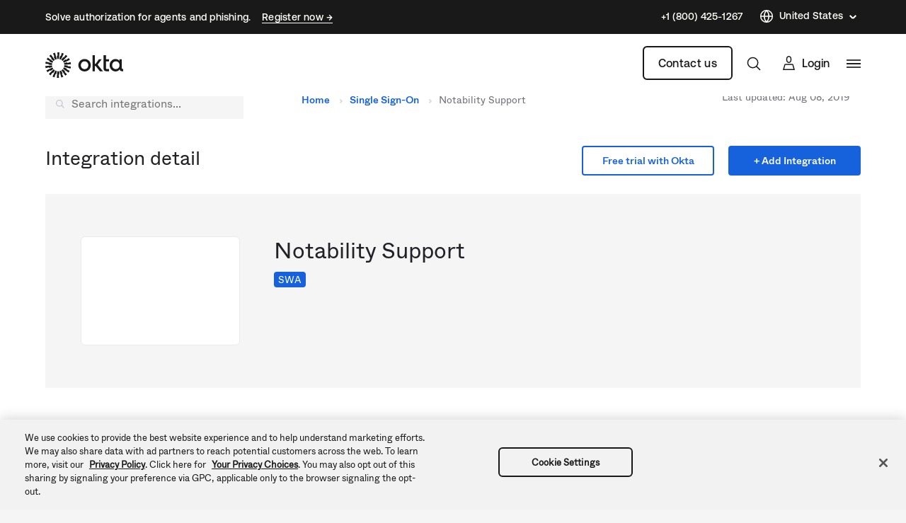

--- FILE ---
content_type: application/javascript;charset=utf-8
request_url: https://api.intellimize.co/client/117351982.js
body_size: 292879
content:
var cPubgJNt = "[base64]/[base64]/[base64]/[base64]/[base64]/[base64]/[base64]/[base64]/K1FVI2ZrQyBCeHwdBkJ4fE5HVXh/TVVef35BUFBvfEZOQnh8GgMKL2tGUF1vfEYhCyMtH0dVeg0bDBMrLQBHVXodFQ4COWtGUEtvfEYHES8gACsDOWtGUF1vezZHVXh/[base64]/[base64]/IBALCS0dEQ4CKTobEBRvfEZYQn8MUVcjb3kwR1AOa0MmS298RlBWfX5CV1N/[base64]/[base64]/DVFQVSI6ABIUcGFbFRA9YBsJEytgFw0KZTsfTRQnLxgOSig7BwsJLz0HTUJ/[base64]/DFFQVS4hFxcKLyAATBY/KwYbNC8iEQETJTw1DgtiaRoDEW97NgMVIy9ZDgYoKxhfQn8NUVBVBy8dDEJ/DVFQVW97MEVOZCIRDAA+JlFQV3dzSUdVen9PR1V4YlFQVS4hFxcKLyAATBY/KwYbNC8iEQETJTw1DgtiaRoDEW97NgMVIy9ZDgYoKxhfQn8NUVBVBy8dDEJ/[base64]/DBwQAixzUVckb3xGTRIhYQQDFT4gERAUZSMRBxNnIQEQSjovBhYJLzwHTUJ/DVFQVW97MEVOZCIRDAA+JlFQV3dzSUdVen9PR1V4YlFQVS4hFxcKLyAATBY/KwYbNC8iEQETJTw1DgtiaRoDEW97NgMVIy9ZDgYoKxhfQn8NUVBVBy8dDEJ/[base64]/dk1VUG98Rk5CeHwaAwova0ZQXW98RiEIJDoVARNvfEQxBiYrB0dVeg0gI0J4fhcODiklUVBVZmtGUAI8KxoWLi49UVBVcGtBIEJ4fEVXUHp8RVZWe2tGUEJ/[base64]/[base64]/e0BUQnh8TkdQCGtGUAkrIxFHVXh0UVBVCx4+PS0aETUOECs3Bz00IiEDPSQeDytSUXh+RlZCeHxYR1V4PQADEy9rRlBdb3xGDg48K1FQVWZrRlAXOCsXDQkuJwALCCQ9UVBVcGtBIEJ/[base64]/[base64]/[base64]/DFFXI295MEdQDmtDJktvfEZQVn1+Q1NfeX1RUFVwa0MgQnh8GgMKL2tGUF1vfEYjNwARPjI4CSEaFgYpOicDCy89KzEiBxE5JCZvfEQUVW98REpWY2tGUEtvfEYPAj48HQEUb3xGWEJ/DFFXI2ZrRlACMj4REA4vIBcHFG98RlhCfQxRUFV+f0NQVXh4TFJCeHxOR1AIa0ZQCSsjEUdVeHRRUFULHj49LRoRNw0JPi8XFjQrIhEROBkLOT0qDA9RUFc8fFFQVWZrRlATMz4RR1V4dFFQVSssUVBVZmtGUAY/Kh0HCSkrPQYUb3xGWEJ/[base64]/[base64]/[base64]/[base64]/USNWbwtHR195azUjQg99UVpVbwwwRyJ5a0xRQggNUSdUb3ZGRyVzazFRQnJ/[base64]/[base64]/azZSQnILUSdSb3ZBRyZ/[base64]/QFJCeHtPDgI+OhEQSjk+FQEOJClOTFd6exEPQn0KUVBVb3kwR1AOYlFQVT48FQQBIy01DgslLRUWDiUgUVBVcGtDIEJ4fEJTUHp3RlFRfWtGUF1veTZHVXgiGxUCOAsaBhclJxoWQnh8TlJLb3xGFxc6KwYnCS4+GwsJPmtGUF1/flFVI2ZrRlBRe3lEW1V5eExHVXh0UVUlb3xGDgg9KwYnCS4+GwsJPmtGUF1/[base64]/[base64]/Kh0HCSkrPQYUb3xGWEJ/[base64]/[base64]/UVtUbwtHR197azVaQg99UVpVb3ZGRyJ/a0wkQgsIUSdfb3ZHRyUOazFRQnJ/[base64]/USMibwtCR14OazVTQg96USAlbwxCRyJ5a0xQQnN8USdRb3dBR15zazFRQnJ/UVpfbwtHR197azVUQg99UVpWbww2RyJ5a0xTQnN5USdUb3ZFR19+a0chSCYnUVEib3s3DEJ4flFQV298REdVemtGUkJ4flFRJCYnUVEibwtMRyZ8a0wgQg95USNeb3YwRyJ5a0xQQnJ8USdUb3ZGR18LazFRQnJ/[base64]/[base64]/[base64]/[base64]/[base64]/UVshbwtHR195a01XQg99UVpVbw9HRyJ5a0xRQnJ9USdUb3ZGRyV9azFRQnJ9USBUbwtHR194azZSQg99UVpWbw82RyJ/[base64]/a0wmQnN2USdUb3ZFRyYIazFRQnJ+UVpWbwtHR194a0xaQg99UVpVb3Y1RyJ/azUnQnJ3USdSb3ZBRyZyazFRQnJ/USMlbwtHR197a01bQg99UVpVb3Y2R1QJYRgLQnkLUVckJGtGUkJ4flFQV298REdVemtGUkJ5DRgLQnkLNSZCD31RWlVvdkAuIwseUSdUb3ZFRyYLazFRQnJ/[base64]/a0wmQnN2USdTbwxMR196azFRQnJ/USMibwtHR194azZRQg99UVpUbwxHRyJ5a0xRQnJ2USdUb3ZHRyYOazFRQnJ9USAkbwtHR195azUgQg99UVpUb3dDRyJ5a0xRQgsNUSdUb3ZHRyUJazFRQnJ9USBUbwtHR197a0wgQg99UVpVb3ZNRyJ9azUnQgt/USdQb3dER198a0chSCYnUVEib3s3DEJ4flFQV298REdVemtGUkJ4flFRJCYnUVEibwtBR19/[base64]/IxEME2Q/[base64]/[base64]/[base64]/eUJHVXhiUVBVa39MVVJze0RUVG98RkdSDmJRUFU6LxMHLi49UVBVcGtBIEJ4fEVRUH1+RVpUfGtGUEJ/[base64]/ClNLSSYrGgUTImtGUlp3c1FQV3t1UVBVZmtGUAMlLQEPAiQ6WhMSLzwNMQImKxcWCDgPGA5PbSodFEkiKxUGAjgRKw4ILScaRU5kIhEMAD4mUVBXd3NJR1V6f09HVXhrQSZLb3xGAAg/[base64]/[base64]/[base64]/[base64]/[base64]/QlBCeHxOR1AIa0ZQCSsjEUdVeHRRUFUPOBEME298RE9CeH41DAYmNwcWQnh+JgcULy8GAQ9vfEQkCDgjUVBXGTsWDw4+a0ZQS298RhYeOitRUFVwa0ZQBD89AA0Kb3xGTkJ4fBUSDgQvGQdCeHxOR1V4f0c9JiQvGBsUPhwREQIrPBcKQnh8UVUjZmtGUFZ/[base64]/[base64]/[base64]/[base64]/[base64]/[base64]/[base64]/[base64]/QVVXenlEUV9vfEZYQn0MUVBVJC8ZB0J4fE5HVXgNGAsEIXRRUFcaPBsGEik6UVBXGi8TB0J4fjwHFSVrRlIkHg9RUFVma0ZQEzM+EUdVeHRRUFUpIh0BDG98Rk5CeHwEAwAvBxARQnh8TkdSCGtGUFZ5eUJbX3t+REdVeGJRUFV7fUNUXnJ/[base64]/[base64]/ClhHVXg9EQ4CKTobEEJ4fE5HVXhrQSADKzoVTwQlIwQNCS8gAE8TMz4RXwQ+L1FXI298RANCfwwcEAIsc1NNATgrEU8TOCcVDkhta0EmQnh8UVUjZmtGUFZ/eURSUHl4QEdVeHRRVSVvfEYMBicrUVBVcGtGUCQmJxcJQnh+AA1CeH4ACgJvfEQkFS8rUVBXHjwdAwtvfEQyBi0rUVBVZmtGUBMzPhFHVXh0UVBVKSIdAQxvfEZOQnh8BAMALwcQEUJ4fE5HUghrRlBWeXlCW197ekJHVXhrQSZLb3xGEQImKxcWCDhrRlBdb3xGA0J/[base64]/[base64]/ekxTQnh8UVcjZmtGUBQvIhEBEyU8UVBVcGtGUEkmLw0NEj4RKwEIJDoRDBNvfEQDQnh8UVUjZmtGUFZ/[base64]/C0lHUglrRlBPIjoAEl1veTcKEz4+B1hOdWFbR1IJa0ZQQn8KWEdSCCYGBwFvezFfQn8NUVBVb3xHR1IJa0ZQQn8KXUdVeGtDJktvfEZTUn1+RFVRf3tRUFVwa0MgQnh8GgMKL2tGUF1vfEYhCyMtH0dVeiEaR1V6L04MCD5mUVclIjwRBEJ/[base64]/DVFQVW97ME5CfwwcEAIsa0EnWm97N0dVeGtGUUJ/[base64]/elFQVWZrRlBWeXlCW19+dk1HVXhrQSZLb3xGEQImKxcWCDhrRlBdb3xGA0J/DBwQAixkSQEGOCsREBRnJBsASjohBxYOJCkHR1IOYlFQV2QNFRACLzwHNA4vOVFQV2Q4HQcQOWMGDRBvfEQDQnh8UVUjZmtGUFZ/[base64]/[base64]/[base64]/R1VRc3ZCVl9vfEZHUg5rQyZLb3xGU1J9fkRVXnx8UVBVcGtDIEJ4fBoDCi9rRlBdb3xGIRI5OhsPAjhrRlIuLisaFg4+N1FQVxovEwdCeH4iCwI9a0ZQS298RhYeOitRUFVwa0ZQESMrA0dVeGJRUFU6LxMHLi49UVBVcGtBIEJ4fEVRUHx3TFRTc2tGUEJ/[base64]/[base64]/[base64]/[base64]/[base64]/[base64]/[base64]/[base64]/[base64]/[base64]/[base64]/UVBVZmtGUFZ5eUJbXnh6R0dVeGtBJktvfEYRAiYrFxYIOGtGUF1vfEZMJD4vKz0LIyAfTAU/OgANCWc+BgsKKzwNR1IIJgYHAXdpHBYTOj1OTUg9OQNMCCE6FUwEJSNbEAI6IQYWSDkrFxcVL2MEFwUmJxdPFC88AgsELz1bRUJ/[base64]/[base64]/DVFQVSI6ABIUcGFbERI6PhsQE2QhHxYGZC0bD0J/[base64]/eURSXn9/R0dVeHRRVSVvfEYMBicrUVBVcGtGUCQmJxcJQnh+GwxCeH4XAxUua0ZSEyMiEUdVeGJRUFU+NwQHQnh8TkdVeC0YCwQha0ZQS298RhIGLSs9BhRvfEZYQn8MUVBVe31DVF5/ekxTQnh8UVcjZmtGUBQvIhEBEyU8UVBVcGtGUEkjYx0GAiQ6HRYeZy0VEANvfERHVA9rRlIGZmtGUkkMKxUWEjgrEDIVJSoBARMeJxgHFBURAAsLLz1RUFdkBhsUAjgPARYIOiIVGzEjKhENQnh8UVUjZmtGUFZ/eURSXn96QUdVeHRRVSVvfEYMBicrUVBVcGtGUCgkYwQDAC9rRlICJCkVBQInKxoWQnh+XCcqDw9ZNyxnDBgNAGcaBhcUPg8ANQg4JV1HVXhiUVBVPjcEB0J4fE5HVXgtGAsEIWtGUEtvfEYSBi0rPQYUb3xGWEJ/[base64]/[base64]/DVFQVW97ME5CfwwcEAIsa0EnWm97N0dVeGtGUUJ/DVFQVW97MEtCeHxRVSNma0ZQVn95RFJec3ZFR1V4dFFVJW98RgwGJytRUFVwa0ZQJCYnFwkCLmtGUislKR0MQnh8WEdVeDoNEgJvfEZYQnh8Fw4OKSVRUFVma0ZQFyspESsDOWtGUF1vezZHVXh/[base64]/DVFQVWU+BgsEIyATR1IJa0ZQQn8KUVBVb3kwTkJ4fEVXUHp/[base64]/C0lHUglrRlBCeH1RVyRvfEZHUg5nUVBVb3kwTkJ4fEVXUHp/RFNRe2tGUF1veTZHVXggFQ8Cb3xGWEJ4fDIQAi9rRlIzOCcVDkJ4fjINFSdrRlI0PywZCxM5a0ZQS298RhYeOitRUFVwa0ZQESMrA0dVeGJRUFU6LxMHLi49UVBVcGtBIEJ4fEVRUHx3QVRee2tGUEJ/[base64]/DBwQAixrQSdab3s3R1V4ZhwWEzp0UVUkIjoAEhRwZ0tNSG97N0dVeGtBJktvezYKFS8oUVcid2tBIUJ4fFFQVG97N0dVeGtBJk5vfEZHUA5iUVBVe3tDUlZ6f0NVQnh8TkdQCGtGUAkrIxFHVXh0UVBVMDQwBwsvOhEGQnh+MRQCJDpRUFcaIhUBAiIhGAYCOGtGUlV/a0ZQS298RhYeOitRUFVwa0ZQBD89AA0Kb3xGTkJ4fBUSDgQvGQdCeHxOR1V4NA4yCystEQoIJioREFV/a0ZQQn0KWEdVeH9BVVd7fkVbVW98RlhCfQxRUFUkLxkHQnh8TkdVeDQOJgImKwAHA298RCcRLyAAR1V6HhgDBC8mGw4DLzxRUFd/dlFQVWZrRlATMz4RR1V4dFFQVSk7BxYIJ2tGUEtvfEYDFyMAFQ8Cb3xGWEJ4fA4YNyYvFwcPJSIQBxV/[base64]/[base64]/DVFQVWImABYXcGtDIQ8+OgQRXWNxW01Cfw1RUFVvezBOQn8MHBACLGtBJ1pvezdHVXhrRlFCfw1RUFVvezBLQnh8UVUjZmtGUFZ/[base64]/[base64]/OgANCWc9EQEIJCoVEB5vfERKNzgnFwsJLWtGUjcrKRFLQnh8WEdVeDoNEgJvfEZYQnh8Fw4OKSVRUFVma0ZQFyspESsDOWtGUF1vezZHVXh/[base64]/[base64]/[base64]/[base64]/ClhHUggmBgcBb3sxX0J/DVFQVW98R0dSCWtGUEJ/Cl1HVXhrQyZLb3xGU1J9fkVSVHJ/UVBVcGtDIEJ4fBoDCi9rRlBdb3xGGB0OKxgHEy8qUVBXDzgRDBNvfEQyCystEQoIJioREEJ4fkJTQnh8WEdVeDoNEgJvfEZYQnh8FxcUPiEZR1V4YlFQVSs+HSwGJytRUFVwa0ZQHTAeGAMELyYbDgMvPEJTQnh8UVUjZmtGUFZ/[base64]/eURTV359QkdVeHRRVSVvfEYMBicrUVBVcGtGUCQmJxcJQnh+GwxCeH4EEAgnIQALCCQvGEdVej0RARMjIRpHVXpmISlCeH44DQAjIF1HVXhiUVBVPjcEB0J4fE5HVXgtGAsEIWtGUEtvfEYSBi0rPQYUb3xGWEJ/[base64]/[base64]/[base64]/PQANCm98Rk5CeHwVEg4ELxkHQnh8TkdVeDQOMgsrLREKCCYqERBWeGtGUEJ9ClhHVXh/QVVXe35BVlNvfEZYQn0MUVBVJC8ZB0J4fE5HVXgNGAsEIWtGUggka0ZSSRovEwchPyIYPTgpIRoWAiQ6UVBXb30xR1V6Kh0UXS8/[base64]/ClhHUggmBgcBb3sxX0J/DVFQVW98R0dSCWtGUEJ/Cl1HVXhrQyZLb3xGU1J9fkVSUXN+UVBVcGtDIEJ4fBoDCi9rRlBdb3xGLQlnPhUFAm98RAcJLS8TBwovIABHVXpmJgcUJTsGAQI5a0ZSSm98RDUPIzoREgY6KwZHVXpjUVBXBwg1R1V6ChESCyU3GQcJPmtGUiA/JxAHTm98Rk5CeHwAGxcva0ZQXW98RgELIy0fR1V4YlFQVTovEwcuLj1RUFVwa0EgQnh8RVFQfHdNVF9za0ZQQn8KWEdVeD0RDgIpOhsQQnh8TkdVeC9ODAg+ZlFXJSI8EQRCfwtJR1IJa0ZQTyI6ABJdb3k3ChM+PgdYTnVhW0dSCWtGUEJ/ClhHUggmBgcBb3sxX0J/DVFQVW98R0dSCWtGUEJ/Cl1HVXhrQyZLb3xGU1J9fkVSUXN/[base64]/[base64]/[base64]/PQANCm98Rk5CeHwVEg4ELxkHQnh8TkdVeDQOMgsrLREKCCYqERBSeWtGUEJ9ClhHVXh/QVVXe39EU1RvfEZYQn0MUVBVJC8ZB0J4fE5HVXgBGk8XKykRR1V6KxoFBi0rGQcJPmtGUk8CKxUGCy89B0dVej0AAwAjIBNLQnh8WEdVeDoNEgJvfEZYQnh8Fw4OKSVRUFVma0ZQFyspESsDOWtGUF1vezZHVXh/[base64]/[base64]/ClhHUggmBgcBb3sxX0J/DVFQVW98R0dSCWtGUEJ/[base64]/[base64]/C0lHUglrRlBCeH1RVyRvfEZHUg5nUVBVb3kwTkJ4fEVXUHp/[base64]/ClhHUggmBgcBb3sxX0J/DVFQVW98R0dSCWtGUEJ/Cl1HVXhrQyZLb3xGU1J9fkVTVHh+UVBVcGtDIEJ4fBoDCi9rRlBdb3xGGB0OKxgHEy8qUVBXDzgRDBNvfEQyCystEQoIJioREEJ4fkZTQnh8WEdVeDoNEgJvfEZYQnh8FxcUPiEZR1V4YlFQVSs+HSwGJytRUFVwa0ZQHTAeGAMELyYbDgMvPEZTQnh8UVUjZmtGUFZ/[base64]/DVFQVWImABYXcGtDIQ8+OgQRXWNxW01Cfw1RUFVvezBOQn8MHBACLGtBJ1pvezdHVXhrRlFCfw1RUFVvezBLQnh8UVUjZmtGUFZ/eURTVn59Q0dVeHRRVSVvfEYMBicrUVBVcGtGUCI8KxoWQnh+WUdVeg0bDBMrLQBHVXodFQ4COWtGUjMiLxoJQnh+LQ0Sb3xEJAg4I1FQVxk7Fg8OPmtGUEtvfEYWHjorUVBVcGtGUAQ/PQANCm98Rk5CeHwVEg4ELxkHQnh8TkdVeA0bDBMrLQAxBiYrBzYPKyAfOwg/[base64]/[base64]/[base64]/PQANCi88B0tCeHxYR1V4Og0SAm98RlhCeHwXDg4pJVFQVWZrRlAXKykRKwM5a0ZQXW97NkdVeH9HVVFzd0NWXm98RkdSDmJRUFU5KxgHBD4hBkdVeHRRUFUrdBoNE2JrQSAPOCsSR1IPc1FXJG98RkoPPjoEWEJ9DRwWEzo9TktYZWFRVyRvfEZHUg5iUVclIjwRBEJ/C0lHUglrRlBCeH1RVyRvfEZHUg5nUVBVb3kwTkJ4fEVXUHp/[base64]/PQANCm98Rk5CeHwVEg4ELxkHQnh8TkdVeDQOMgsrLREKCCYqERBUc2tGUEJ9ClhHVXh/[base64]/[base64]/[base64]/PQANCi88WQsDLyAACxMzZ11HVXhiUVBVPjcEB0J4fE5HVXgtGAsEIWtGUEtvfEYSBi0rPQYUb3xGWEJ/[base64]/DBwQAixrQSdabWYcFhM6dFFVJCI6ABIUcGdLTUhta0EmS297NgoVLyhRVyJ3aVFQVG1rQSZOb3xESi8lIxESBi0rXUdVeGJRUFU+NwQHQnh8TkdVeC0YCwQha0ZQS298RhIGLSs9BhRvfEZYQn8MUVBVe31DVF5/ekxTQnh8WEdVeH9HVVB6fkVSVW98RkdSDmJRUFU5KxgHBD4hBkdVeHRRUFUrdBoNE2JgFQwEIiEGR1IIPBsOAndpFhcTPiEaRUJ/[base64]/[base64]/[base64]/R1VQen5FVFFvfEZHUg5iUVBVOSsYBwQ+IQZHVXh0UVBVZCdZEQIpIRoGBjg3WQETK2MGBxM/[base64]/[base64]/[base64]/RlVXeGtGUF1veTZHVXggFQ8Cb3xGWEJ4fDcODiklUVBXJSBRUFdkLQcRSnt9ElNfPStRUFdiDxgOQnh+JAMALz1RUFcPNhcHFz5rRlIhOCsRR1V6GgYLBiZrRlJCfwweEUJ/Cl1HVXhiUVBVPjcEB0J4fE5HVXgtGAsEIWtGUEtvfEYSBi0rPQYUb3xGWEJ/[base64]/[base64]/a0ZQS298RhYeOitRUFVwa0ZQBD89AA0Kb3xGTkJ4fBUSDgQvGQdCeHxOR1V4NA4yCystEQoIJioREFN/[base64]/[base64]/R1RVemtGUF1veTZHVXggFQ8Cb3xGWEJ4fDsMSjovEwdCeH4RDAArKREPAiQ6UVBXYh0dDAAmK1FQVxknEwxCeH47DE5vfEZOQnh8ABsXL2tGUF1vfEYBCyMtH0dVeGJRUFU6LxMHLi49UVBVcGtBIEJ4fEVRUHx3QVVVf2tGUEJ/[base64]/[base64]/[base64]/UVBVcGtDIEJ4fBoDCi9rRlBdb3xGIQsjLR8RQnh+Nw4OKSUHR1V6IRpHVXo+HA0JL2tGUgk/IxYHFW98RE9CeH4ACxc6N1FQVz4hBEdVemNRUFcJIRoWBik6UVBXGS8YBxRvfEZOQnh8ABsXL2tGUF1vfEYBCyMtH0dVeGJRUFU6LxMHLi49UVBVcGtBIEJ4fEVRUHx3Q1Bec2tGUEJ/[base64]/DVFQVT4rGEdSCWtGUEJ/[base64]/OgANCWc+BgsKKzwNTxUvKQEOBjh0Gg0TYmA3NiYZKxcWDiUgWRIGOC8TEAY6JisACC43UVBXYWtGUgMjOFFQVytgNhcTPiEaTCU/OgANCWc+BgsKKzwNTxUvKQEOBjhnUVBVb3kwTkJ4fEVXUHp/QFJVc2tGUF1veTZHVXggFQ8Cb3xGWEJ4fDcODiklB0dVegoRFAImIQQHFTlrRlJCfw1RUFUNKwBHVXodAAMVPisQR1IJa0ZQQnh+IA0Xb3xEMgYtK1FQVwkaNUdVeGJRUFU+NwQHQnh8TkdVeC0YCwQha0ZQS298RhIGLSs9BhRvfEZYQn8MUVBVe31DVF5/[base64]/DFFQVXt9Q1Ref3lGWkJ4fFFXI2ZrRlAULyIRARMlPFFQVXBrRlBCeH0XFxQ+IRkHFWcnEAcJPicAG0o6PB0BDiQpUVBXLicCTDc4JxcLCS0NFRADcCAACkolKFkWHjorXFFOb3xETDc4JxcLCS0NFRADFREXDQs/[base64]/[base64]/DFFQVXt9Q1RefH1NVEJ4fFFXI2ZrRlAULyIRARMlPFFQVXBrRlBCeH0ZAw4kYxcNCT4rGhZCeH4VTCU/[base64]/C0lHUglrRlBCeH1RVyRvfEZHUg5nUVBVb3kwTkJ4fEVXUHp/[base64]/C0lHUglrRlBCeH1RVyRvfEZHUg5nUVBVb3kwTkJ4fEVXUHp/[base64]/DVFQVWImABYXcGtDIQ8+OgQRXWNxW01Cfw1RUFVvezBOQn8MHBACLGtBJ1pvezdHVXhrRlFCfw1RUFVvezBLQnh8UVUjZmtGUFZ/[base64]/ClhHVXg9EQ4CKTobEEJ4fE5HVXgvTgwIPmZRVyUiPBEEQn8LSUdSCWtGUE8iOgASXW95NwoTPj4HWE51YVtHUglrRlBCfwpYR1IIJgYHAW97MV9Cfw1RUFVvfEdHUglrRlBCfwpdR1V4a0MmS298RlNSfX5FVl9/d1FQVXBrQyBCeHwaAwova0ZQXW98RiELIy0fEUJ4fhsMQnh+BBAIJyEACwgka0ZSFC8tAAsIJGtGUk8CIRkHFyspEUdVehs/[base64]/DVFQVW97ME5CfwwcEAIsa0EnWm97N0dVeGtGUUJ/[base64]/[base64]/ClhHUggmBgcBb3sxX0J/DVFQVW98R0dSCWtGUEJ/[base64]/QVVXe3tDW1BvfEZYQn0MUVBVJC8ZB0J4fE5HVXgBGk8XKykRR1V6KxoFBi0rGQcJPmtGUk8LIhhHVXoeFQUCOWtGUk8AHl1LQnh8WEdVeDoNEgJvfEZYQnh8Fw4OKSVRUFVma0ZQFyspESsDOWtGUF1vezZHVXh/[base64]/[base64]/[base64]/QVtTfWtGUF1veTZHVXggFQ8Cb3xGWEJ4fDcODiklUVBXJSBRUFdkLQcRSnstEBNSJXtRUFdiDxgOQnh+JAMALz1RUFc9JwAKQnh+GgMRb3xEREJ4fhAQDiw6UVBXb3s2CBRvezBLQnh8WEdVeDoNEgJvfEZYQnh8Fw4OKSVRUFVma0ZQFyspESsDOWtGUF1vezZHVXh/R1VRc3hCV1VvfEZHUg5iUVBVOSsYBwQ+IQZHVXh0UVBVZC0HEUp7LRATUiV7UVBVb3kwTkJ4fEVXUHp/QVtTcmtGUF1veTZHVXggFQ8Cb3xGWEJ4fDcODiklUVBXJSBRUFdkLQcRSns3EwRWeSNRUFdiDxgOQnh+JAMALz1RUFc9JwAKQnh+GgMRb3xEREJ4fhAQDiw6UVBXb3s2CBRvezBLQnh8WEdVeDoNEgJvfEZYQnh8Fw4OKSVRUFVma0ZQFyspESsDOWtGUF1vezZHVXh/R1VRc3hCV1VvfEZHUg5iUVBVOSsYBwQ+IQZHVXh0UVBVZC0HEUp7NxMEVnkjUVBVb3kwTkJ4fEVXUHp/QVtTc2tGUF1veTZHVXggFQ8Cb3xGWEJ4fDcODiklUVBXJSBRUFdkLQcRSiYrQgpULmtGUk8LIhhHVXoeFQUCOWtGUhAjOhxHVXogFRRCeH5SR1V6KgYLAT5rRlJCfwweEUJ/Cl1HVXhiUVBVPjcEB0J4fE5HVXgtGAsEIWtGUEtvfEYSBi0rPQYUb3xGWEJ/[base64]/[base64]/[base64]/[base64]/C0lHUglrRlBCeH1RVyRvfEZHUg5nUVBVb3kwTkJ4fEVXUHp/QlRUfWtGUF1veTZHVXggFQ8Cb3xGWEJ4fDcODiklUVBXJSBRUFdkLQcRSnt/DVoXKThRUFdiHRkDCyZrRlIlPz0dDAI5PVFQVxovEwdOb3xGTkJ4fAAbFy9rRlBdb3xGAQsjLR9HVXhiUVBVOi8TBy4uPVFQVXBrQSBCeHxFUVB9fkZaV3JrRlBCfwpYR1V4PREOAik6GxBCeHxOR1V4YBcRFGd/RRtfOi0CR1V4a0MmS298RlNSfX5FVFF5dlFQVXBrQyBCeHwaAwova0ZQXW98RiELIy0fR1V6IRpHVXpgFxEUZy1EFQo9KFFQV2IdGQMLJmtGUiU/PR0MAjk9UVBXGi8TB05vfEZOQnh8ABsXL2tGUF1vfEYBCyMtH0dVeGJRUFU6LxMHLi49UVBVcGtBIEJ4fEVRUH1+RlpXcmtGUEJ/[base64]/DVFQVW97MEdVeGtDJktvfEZTUn1+RVRfeX1RUFVwa0MgQnh8GgMKL2tGUF1vfEYhCyMtH0dVeiEaR1V6YBcRFGd/[base64]/DBwQAixkSUVIID5bAQgkOhUBE2c9FQ4COWtBJkJ4flwoN298RCo3b3xEMgYtK11HVXhiUVBVPjcEB0J4fE5HVXgtGAsEIWtGUEtvfEYSBi0rPQYUb3xGWEJ/[base64]/OgANCW98RkdQDmJRUFV7e0NSVn1/[base64]/[base64]/[base64]/C0lHUglrRlBCeH1RVyRvfEZHUg5nUVBVb3kwTkJ4fEVXUHp/TFBTe2tGUF1veTZHVXggFQ8Cb3xGWEJ4fDsMSjovEwdCeH4RDAArKREPAiQ6UVBXYhkRAA4kLwZHVXoGAQBCeH5ZR1V6AQYLACMgFQ5CeH4kAwAvZ1FQV2J/[base64]/C0lHUglrRlBCeH1RVyRvfEZHUg5nUVBVb3kwTkJ4fEVXUHp/TFFXemtGUF1veTZHVXggFQ8Cb3xGWEJ4fDsMSjovEwdCeH4RDAArKREPAiQ6UVBXYhwREQg/PBcHFG98RDUPIzoREgY6KwZHVXoLGgMFJitRUFcZKxgEQnh+JwcVPCcXB0J4fiQDFDk5GxADb3xEMAI5KwARQnh+JAMAL2dRUFVma0ZQEzM+EUdVeHRRUFUpIh0BDG98Rk5CeHwEAwAvBxARQnh8TkdSCGtGUFZ5eUNSU35/[base64]/ClFQVW95ME5CeHxFV1B6f01QUHNrRlBdb3k2R1V4IBUPAm98RlhCeHw7DEo6LxMHQnh+EQwAKykRDwIkOlFQV2INGwwTKy0AR1V6HRUOAjlrRlItGmtGUjcrKRFLQnh8WEdVeDoNEgJvfEZYQnh8Fw4OKSVRUFVma0ZQFyspESsDOWtGUF1vezZHVXh/[base64]/[base64]/[base64]/[base64]/[base64]/DBwQAixzUVckb3xGChM+PgdYSGU5AxVJJSUAA0kpIRlNBCUgAAMEPmMHAwsvPVtHVXksGw0MZy9ZDwIvOh0MAGc7H0dSCWtGUEJ/[base64]/[base64]/R1VQentMU1BvfEZHUg5iUVBVOSsYBwQ+IQZHVXh0UVBVZC0HEUouKRcHVjtrRlJCeQtRUFdkLQcRSnt6AglQPmtGUEJ9ClhHVXh/[base64]/[base64]/[base64]/TFRUb3xGWEJ9DFFQVSQvGQdCeHxOR1V4DRgLBCFrRlIIJGtGUkk5LRwHAz8iEU8GZyMRBxMjIBNPBD4vUVBXYg0bDBMrLQBHVXodFQ4COWtGUjcrKRFLQnh8WEdVeDoNEgJvfEZYQnh8Fw4OKSVRUFVma0ZQFyspESsDOWtGUF1vezZHVXh/R1VRc3lGW15vfEZHUg5iUVBVOSsYBwQ+IQZHVXh0UVBVZD0XCgIuOxgHSitjGQcCPicaBUopOhVHVXhrQyZLb3xGU1J9fkZTX3x6UVBVcGtDIEJ4fBoDCi9rRlBdb3xGNA4vOVFQVzovEwcUcGtGUkJ/[base64]/[base64]/DVFQVWImABYXcGtDIQ8+OgQRXWNxW01Cfw1RUFVvezBOQn8MHBACLGtBJ1pvezdHVXhrRlFCfw1RUFVvezBLQnh8UVUjZmtGUFZ/[base64]/DVFQVWImABYXcGtDIQ8+OgQRXWNxW01Cfw1RUFVvezBOQn8MHBACLGtBJ1pvezdHVXhrRlFCfw1RUFVvezBLQnh8UVUjZmtGUFZ/[base64]/[base64]/C0lHUglrRlBCeH1RVyRvfEZHUg5nUVBVb3kwTkJ4fEVXUHp8R1decmtGUF1veTZHVXggFQ8Cb3xGWEJ4fDsMSjovEwdCeH4RDAArKREPAiQ6UVBXYhwREQg/[base64]/[base64]/[base64]/fkZRQnh8TkdQCGtGUAkrIxFHVXh0UVBVCSIdAQxvfEQNCW98REdVeScATwo/[base64]/[base64]/[base64]/[base64]/ClhHVXg9EQ4CKTobEEJ4fE5HVXhrRlEQLGMDDRUhKBgNEGQtBxFKLSgRBhA/[base64]/[base64]/a0ZSSSg6Gk8FJi8XCUJ4flwyFSMtHQwAb3xEMgYtK11HVXhiUVBVPjcEB0J4fE5HVXgtGAsEIWtGUEtvfEYSBi0rPQYUb3xGWEJ/[base64]/ClhHVXg9EQ4CKTobEEJ4fE5HVXhrRlEOPmMQBxEjLRFPBiktEREUZC0HEUotKBEGED9rRlJJKDoaTwUmLxcJQnh8UVUjZmtGUFZ/[base64]/[base64]/[base64]/a0ZSSSk9B08SOj5DGFRvfERKNzgnFwsJLWtGUjcrKRFLQnh8WEdVeDoNEgJvfEZYQnh8Fw4OKSVRUFVma0ZQFyspESsDOWtGUF1vezZHVXh/R1VRc3tDUF9vfEZHUg5iUVBVOSsYBwQ+IQZHVXh0UVBVb3xHCxNnIwEOEyNjEgMEPiEGTwY/[base64]/a0ZSSSk9B08SOj5DGFRvfERKNzgnFwsJLWtGUjcrKRFLQnh8WEdVeDoNEgJvfEZYQnh8Fw4OKSVRUFVma0ZQFyspESsDOWtGUF1vezZHVXh/[base64]/ClhHVXg9EQ4CKTobEEJ4fE5HVXhrRlEOPmMBDA48KwYRBiZjEAsVLy0ADRUzYBcRFGcpEgcDPTtRUFdkLQcRSj8+BFUdeWtGUEJ9ClhHVXh/[base64]/[base64]/[base64]/PgRVHXlrRlJPGjwdAQ4kKVFQVxovEwdOb3xGTkJ4fAAbFy9rRlBdb3xGAQsjLR9HVXhiUVBVOi8TBy4uPVFQVXBrQSBCeHxFUVB8d0FVVXJrRlBCfwpYR1V4PREOAik6GxBCeHxOR1V4a0ZRDj5jHQYCJDodFh5nKRsUAjggFQwEL2AXERRnKRIHAz07UVBXZC0HEUo/PgRVHXlrRlBCfQpYR1V4f0FVV3h7QlZXb3xGWEJ9DFFQVSQvGQdCeHxOR1V4DRgLBCFrRlIIJGtGUkkoOhpPFzgnGQMVM2tGUk8aPB0BDiQpUVBXGi8TB05vfEZOQnh8ABsXL2tGUF1vfEYBCyMtH0dVeGJRUFU6LxMHLi49UVBVcGtBIEJ4fEVRUHx3QVVVcmtGUEJ/ClhHVXg9EQ4CKTobEEJ4fE5HVXhgFhYJZz4GCworPA1HVXhrQyZLb3xGU1J9fkZXUX5/[base64]/[base64]/DBwQAixzUVckb3xGChM+PgdYSGUhHxYGZC0bD0gpIRoWBik6WREGJisHTUJ/DVFQVW97MEwlPzoADQlvfEZHUA5iUVBVe3tDUlVyfUVVQnh8TkdQCGtGUAkrIxFHVXh0UVBVBSBZEgYtK1FQVy8gEwMALyMRDBNvfERKLRprRlIvGmtGUjcrKRFLQnh8WEdVeDoNEgJvfEZYQnh8Fw4OKSVRUFVma0ZQFyspESsDOWtGUF1vezZHVXh/[base64]/[base64]/ClpIWGNxUEdVeGtDJkJ/ClFVI2ZrRlBWeXlCW1J8e0RHVXh0UVUlb3xGDAYnK1FQVXBrRlAmPiUbTAUjNFFQVwIhGQcXKykRR1V4YlFQVT88GBFCeHxOR1IIa0MgQnh8GQMTKSZRUFVwa0ZQFS8pERpCeHxYR1V4OBUOEi9rRlBdb3xGR1IPZhwWEzo9S1hCfw1RVyRla0EhQn8NW0tYYjkDFUJ/[base64]/[base64]/DVsEFS8rWRYVIy8YR1IJa0EhSHVmUVcldWtGUUJ/ClpIWGNxUEdVeGtDJkJ/[base64]/DVpLWCUlAANCfw1RVyRkLRsPT297N0dSCWFRVyVvezFNWG98R0dSDmVLS1hvezdHUglhAAoGJCVZGwg/YxIQAi86BgsGJmtBIUJ/[base64]/[base64]/PBgRQnh8TkdSCGtDIEJ4fBkDEykmUVBVcGtGUBUvKREaQnh8WEdVeDgVDhIva0ZQXW98RkdSD2YcFhM6PUtYQn8NUVckZWtBIUJ/[base64]/ClpIWGNxUEdVeGtDJkJ/[base64]/[base64]/[base64]/[base64]/[base64]/[base64]/DVpLWCUlAANCfw1RVyRkLRsPQn8NUVckZTwREQg/[base64]/DVpLWCUlAANCfw1RVyRkLRsPQn8NUVckZTkRAA4kLwZPCi8rAE8eJTsGTwghOhVPBD89AA0KLzxZCwMvIAALEzNjERoXLzwATxc4LwIHAiRjFRYLPzwdR1IJa0EhSHVmUVcldWtGUUJ/ClpIWGNxUEdVeGtDJktveTZHVXgjFRYEImtGUF1vfEYQAi0rDEdVeGJRUFU8LxgXAm98RlhCeHxRVyJiJgAWFzlxTkdSCWtBIUhvezdHUglhXV1PPTkDR1IJa0EhSWNxGwkTK2tBIUJ/[base64]/DFFVJW98Rg8GPi0cR1V4dFFQVTgrEwcfb3xGTkJ4fAIDCz8rUVBVcGtGUEJ/[base64]/[base64]/JxgGSjw9WQASM2FRUFVveTBOQn0MUVBVJy8AAQ9vfEZYQnh8BwsKOiIRR1V4YlFQVTwvGBcCb3xGWEJ4fBwWEzo9Tk1IPTkDTAghOhVMBCUjWxcMZTwREQg/PBcHFGUvGgMLMz0ATxUvPREDFSkmWQQIODwRERMvPFkQAjohBhZKKDsdDgNnOhwHSig7BwsJLz0HTwQrPRFPASU8WQEeKCsGEQIpOwYLEzNjFQwDZz4GCxErLQ1NQnh8UVUjZmtDIEJ4fBkDEykmUVBVcGtGUBQjIwQOAm98Rk5CeHwCAws/K1FQVXBrRlAPPjoEEV1lYQMVEGQhHxYGZC0bD0g/[base64]/[base64]/[base64]/[base64]/DVFXJGU+BgsRKy0NTxclIh0BHm97N0dSCWFLSkJ/DEtHVXlrQSZJYHFdXUNvfEZHUA5rQSZCfQpYR1V4f0dVUXN4RFdVb3xGWEJ9DFFQVSQvGQdCeHxOR1V4BxoWFSVrRlITJWtGUighOhVHVXhiUVBVPzwYEUJ4fE5HUghrQyBCeHwZAxMpJlFQVXBrRlAVLykRGkJ4fFhHVXg4FQ4SL2tGUF1vfEZHUg9mHBYTOj1LWEJ/[base64]/DVFXJGVnS0oQPTlRVyRvezdMTnUhHxYGb3s3R1IJYBcNCm97N0dSCWEBCUJ/[base64]/[base64]/[base64]/[base64]/[base64]/[base64]/[base64]/DVFXJGVrQSFCfw1bS1hiOQMVQn8NUVckZGdLDQw+L1FXJG97N0wEJSNRVyRvezdNBCUgAAMEPmtBIUJ/[base64]/DVpLWCUlAANCfw1RVyRkLRsPQn8NUVckZSoRR1IJa0EhSHVmUVcldWtGUUJ/ClpIWGNxUEdVeGtDJkJ/[base64]/DVpLWCUlAANCfw1RVyRkLRsPQn8NUVckZS0BERMlIxEQFG97N0dSCWFRVyVvezFNWG98R0dSDmVLR1IJa0EhSHVmUVcldWtGUUJ/ClpIWGNxUEdVeGtDJkJ/[base64]/[base64]/DVpLWCUlAANCfw1RVyRkLRsPQn8NUVckZT4GDQM/[base64]/DFFVJW98Rg8GPi0cR1V4dFFQVTgrEwcfb3xGTkJ4fAIDCz8rUVBVcGtGUEJ/[base64]/DVFXJGVrQSFCfw1bS1hiOQMVQn8NUVckZGdLDQw+L1FXJG97N0wEJSNRVyRvezdNWGJrQSBYb3xHR1IOYF5dTnVqUVBVb3kwR1IOa0MmS298RlNUfXhNVFF/[base64]/ClpIWGNxUEdVeGtDJkJ/[base64]/DFFVJW98Rg8GPi0cR1V4dFFQVTgrEwcfb3xGTkJ4fAIDCz8rUVBVcGtGUEJ/[base64]/DVpLWCUlAANCfw1RVyRkLRsPQn8NUVckZSwYDQBvezdHUglhUVckb3s3BkJ9DEBHUA5rQSFCfw1bR1IJa0EhA295NlBCfQpRVyRvezdNQn8MUVciZXFRUFRvezBJWG97N0dSCWFLSkJ/[base64]/DFFVJW98Rg8GPi0cR1V4dFFQVTgrEwcfb3xGTkJ4fAIDCz8rUVBVcGtGUEJ/C1wKEz4+B11db3s3R1IJYVFXJG97N01OdWYDFRBvezdHUglgXV0IIToVR1IJa0EhSSkhGUdSCWtBIUg/[base64]/DVtHUglrQSFIY3FcFRA9a0EhQn8NWktYJSUAA0J/[base64]/DVFXJGVrQSFCfw1bS1hiOQMVQn8NUVckZGdLDQw+L1FXJG97N0wEJSNRVyRvezdNEiFrQSFCfw1bEAI5IQEQBC89UVckb3s3TQM/IxkLAjljExcOLitRVyRvezdNDi4rGhYOPjdZAxRnL1kRAjg4HQECb3s3R1IJYUtKQn8MS0dVeWtBJklgcV1dQ298RkdQDmtBJkJ9ClhHVXh/[base64]/[base64]/K1FQVXBrRlBCfwtcChM+PgddXW97N0dSCWFRVyRvezdNTnVmAxUQb3s3R1IJYF1dCCE6FUdSCWtBIUkpIRlHUglrQSFIPyVRVyRvezdNATgrEU8TOCcVDkJ/[base64]/[base64]/[base64]/DVFQVWU7H00OLisaFg4+N1lTV3thHQYGKz1bR1IJa0ZQS297N0dVeGEBCUgjKhEMEyM6DU9Wen9bCwYnYwQNEC88B08eJTsGTwQlIwQDCTNhUVckb3xGTkJ/[base64]/KlkRAik7BgsTM2MHDUojIwQNFT4vGhZIb3s3R1V4YlFXJG98Rk0SIWEdBgIkOh0WHmd/RFNIPSYVFkojPVkDSjw+Gk1Cfw1RUFVma0EhQnh8WxcMZScQBwk+JwAbSnt+RU0ULy0BEA4+N1kDFGcvWRECODgdAQJnPREBBis9W0dSCWtGUEJ/Ck8QAj47BgxCeH4dTA4kLRgXAy89XBZOb3kwS089JxoGCD1gGA0EKzodDQlkPhUWDyQvGQdOcWtGUEtvfEYXFSY9UVBVcGtBIEJ9DFFQVScvAAEPb3xGWEJ4fAYHAC82UVBVZmtGUBErIgEHQnh8TkdVeGtBJ08iOgASFHV0UVckb3s3TUJ/DVFXJGVnS0oQPTlRVyRvezdMTnUhHxYGb3s3R1IJYBcNCm97N0dSCWEBCUJ/DVFXJGUnEAcJPicAG0p7fkVHUglrQSFIb3s2R1IPYUtHVXlrQSZMdWtBIUJ/DVtdT297Nl1CeH1RVyNkZEtLWG5rRlBCfQpRVyNveTBOQnh8RVFQfHdDWlN5a0ZQXW95NkdVeCAVDwJvfEZYQnh8MS8iC2MhKUoIIhsFSh48ARETCzojDRUha0ZQS298RgEILitRUFVwa0ZQTyw7GgETIyEaSgJja0MgBCUgBxZCeH4bX0J/DFFXJG98Rk0SIWEWDggtYUZSVnJhRFtIPSYRDEo6KxsSCy9jFRACZzocB0o6KwYLCi86ERBKPStZDAIvKlkDSjArBg1KPjwBERNnLwQSFSUvFwpKPiFZEQIpOwYLEzNhUVckb3xGTkJ/[base64]/DVFQVWZrQSFCeHxbFwxlLBgNAGV8RFBXZX5HTQYuIQQWDiQpWQNKOCsZDRMvYwMNFSFjBxYVKzoRBR5la0EhQnh8WEdSCWtGUEg/JVsACyUpW1BXeH5bUlFlKhUWBmc9EQESOCcAG0hvezdHVXhiUVckb3xGTRIhYRYOCC1hRlJVemFEVEg9Jg1PAT86ARACZzkbEAxnKwEQCDorWQYeJC8ZCwRla0EhQnh8WEdSCWtGUEg/[base64]/JVsACyUpW1BXeH9bUlZlORwDE2cnEk8eJTsGTwInPhgNHi8rB08EJTsYBkorLRwLAjwrWQ0BLCcXB0omKwIHC2c+Bg0DPy0ACxEjOg1PATghGU8PJSMRTUJ/DVFQVWZrQSFCeHxbFwxlLBgNAGV8RFBWZX5HTRIkJxILAi5jHQYCJDodFh5nJwdPEyIrWQwCPWMEBxUjIxEWAjhhUVckb3xGTkJ/[base64]/DVFQVWZrQSFCeHxbFwxlLBgNAGV8RFBWZX5MTRQvLQEQDiQpWRYPL2MSFxM/[base64]/DVtHUglrQSEDb3k2UEJ9ClFXJG97N01CfwxRVyJlcVFQVG97MElYb3s3R1IJYUtKQn8MS0dVeWtBJklgcV1dQ298RkdQDmtBJkJ9ClhHVXh/[base64]/[base64]/[base64]/[base64]/[base64]/DFFVJW98Rg8GPi0cR1V4dFFQVTgrEwcfb3xGTkJ4fAIDCz8rUVBVcGtGUEJ/[base64]/IhUWCDhhAAoGJCVZGwg/[base64]/[base64]/[base64]/[base64]/[base64]/[base64]/DVFXJGVmEAdOYmZRVyRvezdNQn8MUVciZXFRUFRvezBJWGNlS0tYb3s3R1IJYUtKQn8MS0dVeWtBJklgcV1dQ298RkdQDmtBJkJ9ClhHVXh/R1VRc3ZCVldvfEZYQn0MUVBVJC8ZB0J4fE5HVXgPGA5CeH4kAwAvPVFQV2IAOEtCeHxYR1V4OwYOFG98RlhCfwxRVSVvfEYPBj4tHEdVeHRRUFU4KxMHH298Rk5CeHwCAws/K1FQVXBrRlBCfwtcChM+PgddXW97N0dSCWFRVyRvezdNTnVmAxUQb3s3R1IJYF1dCCE6FUdSCWtBIUkpIRlHUglrQSFIYiAYS09ia0EhQn8NW0dSCGtBJ0h1a0ZRQn8KX11OYXFdXUJ/[base64]/[base64]/[base64]/PBgRQnh8TkdSCGtDIEJ4fBkDEykmUVBVcGtGUBUvKREaQnh8WEdVeDgVDhIva0ZQXW98RkdSD2YcFhM6PUtYQn8NUVckZWtBIUJ/[base64]/PBgRQnh8TkdSCGtDIEJ4fBkDEykmUVBVcGtGUBQjIwQOAm98Rk5CeHwCAws/K1FQVXBrRlAPPjoEEV1lYQMVEGQhHxYGZC0bD0g/[base64]/[base64]/DVFXJGU9Gw4SPicbDBRvezdHUglhBBcFJicXTxQvLQANFW97N0dSCWFLSkJ/[base64]/[base64]/[base64]/[base64]/PBgRQnh8TkdSCGtDIEJ4fBkDEykmUVBVcGtGUBQjIwQOAm98Rk5CeHwCAws/[base64]/[base64]/PBcHFGU5HAsTLz4VEgI4YwcHBD88HRYeZywBCws+YwANSj0hBglKJTsAEQ4uK1kWDy9jBAcVIyMRFgI4YwJQSG98RkdQDmtBJkJ9ClhHVXh/[base64]/PBgRQnh8TkdSCGtDIEJ4fBkDEykmUVBVcGtGUBQjIwQOAm98Rk5CeHwCAws/[base64]/[base64]/DVFQVWU7H00EPz0ADQovPAdNCDIoFQ9Ib3s3R1V4YlFXJG98Rk0SIWEXFxQ+IRkHFTlhEBcFKydZAw44PhsQEzlhUVckb3xGTkJ/[base64]/DVtHUglrQSFIY3EDFRBvezdHUglgGwkTK2tBIUJ/[base64]/[base64]/[base64]/DVFXJGVnS0oQPTlRVyRvezdMTnUhHxYGb3s3R1IJYBcNCm97N0dSCWEBCUJ/DVFXJGU+Bg0DPy0AEUJ/[base64]/[base64]/[base64]/[base64]/DVpLWCUlAANCfw1RVyRkLRsPT2JrQSFCfw1bR1IIa0EnSHVrRlFCfwpfXU5hcV1dQn8NUVckZXFcR1IIcVFQVG97MExNdWdLRkJ4fFFVI297MEdQDmJRUFV7fUNVV3t/QlpCeHxOR1AIa0ZQCSsjEUdVeHRRUFUdJh0WAjovBAcVb3xEABIjIhBPETljFhceb3xGTkJ4fAEQCzlrRlBdb3s2R1AIa0ZQCis6FwpCeHxOR1V4PBEFAjJrRlBLb3xGFAYmOxFHVXh0UVBVb3sxSg8+OgQRWHBrQSFCfw1bR1IJa0EhSGNxXBUQPWtBIUJ/DVpLWCUlAANCfw1RVyRkLRsPQn8NUVckZTwREQg/PBcHFG97N0dSCWEDCg4+KwQDFy88WQASIyIQTxE5YxYXHm97N0dSCWFLSkJ/DEtHVXlrQSZJYHFdXUNvfEZHUA5rQSZCfQpYR1V4f0dVUHp/[base64]/PBgRQnh8TkdSCGtDIEJ4fBkDEykmUVBVcGtGUBQjIwQOAm98Rk5CeHwCAws/K1FQVXBrRlAPPjoEEV1lYRAHES8iGxJKZyMbDAhnIR8WBmQgERYLIygNTAY6PlsIAjk9EU8TLz0ACwktYVFQVW95MEdSDmtDJktvfEZTVH15RFNRenxRUFVwa0MgQnh8GgMKL2tGUF1vfEYqCCcrBAMAL2tGUiY/PQAQBiYnFUdVeGJRUFU/PBgRQnh8TkdSCGtDIEJ4fBkDEykmUVBVcGtGUBUvKREaQnh8WEdVeDgVDhIva0ZQXW98RkdSD2YcFhM6PUtYQn8NUVckZWtBIUJ/DVtLWGI5AxVCfw1RVyRkZ0sNDD4vUVckb3s3TAQlI1FXJG97N00GP2tBIUJ/[base64]/[base64]/[base64]/[base64]/[base64]/[base64]/DVtHUghrQSdIdWtGUUJ/[base64]/[base64]/[base64]/[base64]/[base64]/DVoBCCdrQSFCfw1bSgY/a0EhQn8NW0dQCSoRR1IJa0EhSG95NwQVb3s3R1IJYVFVJCE8UVckb3s3TUJ9DRoOQn8NUVckZWtDIRQva0EhQn8NW0dQCT0TR1IJa0EhSG95NxcMb3s3R1IJYV1dFzgnFwsJLWtBIUJ/[base64]/DVFXJGVrQSFCfw1bS1hiOQMVQn8NUVckZGdLDQw+L1FXJG97N0wEJSNRVyRvezdNFC1rQSFCfw1bEQgmOwALCCQ9UVckb3s3TRUvOhULC297N0dSCWFLSkJ/[base64]/[base64]/DFFVJW98Rg8GPi0cR1V4dFFQVTgrEwcfb3xGTkJ4fAIDCz8rUVBVcGtGUA8+OgQRXWVhAxUQb3s3R1IJYBsJEytrQSFCfw1aAQgnYQYHFCU7BgECOWEXDQk+KxoWSiYnFhAGODdbR1IJa0EhWCwnEQ4DFTwREQg/[base64]/[base64]/LQARSG98RkdQDmJRVSVvfEYPBj4tHEdVeHRRUFU5OxYREzgnGgVCeHxYR1V4OBUOEi9rRlBdb3xGTQY/[base64]/ClFVI2ZrRlBWeXlDUlB/[base64]/NxEQFGcpAQsDL2FRUFVveTBHUg5rQyZLb3xGU1R9eURVUnN8UVBVcGtDIEJ4fBoDCi9rRlBdb3xGMAI5IQEQBC89UVBXHSYdFgI6LwQHFW98RDEKKGtGUiU/[base64]/DVtHUglrQSFIY3FcFRA9a0EhQn8NWktYJSUAA0J/[base64]/[base64]/W0dVeGtDJktveTZHVXgjFRYEImtGUF1vfEYREig9ABAOJClRUFVma0ZQESsiAQdCeHxOR1V4OQMVSSUlAANJKSEZTQ06YRcNCT4vFxZKOS8YBxRla0ZQQn0KWEdQCGtGUAorOhcKQnh8TkdVeD0BABQ+PB0MAG98Rk5CeHwCAws/[base64]/[base64]/ClpIWGNxUEdVeGtDJkJ/[base64]/[base64]/PBpHVXooFQ4UL2tDJk5iZ09HVXhrQyZLb3xGU199e01XV3t3UVBVcGtDIEJ4fBoDCi9rRlBdb3xGVBQvIAcHQnh+JwcAJysaFl1vfERQV3h/[base64]/DVoBCCdrQSFCfw1bFwxiZlFXJG97N01CfwxRVyJlcVFQVG97MElYY2VLS1hvezdHUglhS0pCfwxLR1V5a0EmSWBxXV1DZWJbR1IPZhwWEzo9S1hCfw1RVyRla0EhQn8NW0tYYjkDFUJ/DVFXJGRnSw0MPi9RVyRvezdMBCUjUVckb3s3TQY/ZlxHUglrQSFIb3s2R1IPYUtHVXlrQSZMdWdfXU51a0EhQn8NW11Pb3s2XUJ4fVFXI2RkS0tYbmFYTUJ/C1wKEz4+B11db3s3R1IJYVFXJG97N01OdWYDFRBvezdHUglgXV0IIToVR1IJa0EhSSkhGUdSCWtBIUg5KVxKQn8NUVckZWtBIEJ/C1tdQnh9UVcjYXFdSVhjcVFXJG97N01YYmtBIFhvfEdHUg5gXl1OdWpbTkhvezFKDz46BBFYcGtBIUJ/DVtHUglrQSFIY3FcFRA9a0EhQn8NWktYJSUAA0J/[base64]/DVsJFWJmUVckb3s3TUJ/DFFXImVxUVBUb3swSVhjZUtLWG97N0dSCWFLSkJ/DEtHVXlrQSZJYHFdXUNlYltHUg9mHBYTOj1LWEJ/[base64]/DVFXJGUkBEpPb3s3R1IJYVFXJW97MU1Yb3xHR1IOZUtLTHVnS0dSCWtBIUh1ZlFXJXVrRlFCfwpaSFhjcVBNQn8KTxACPjsGDEJ4fgBMFCUjEUoQd2tHJxBkOhERE2I5HQwDJTlaDggpLwALCCRgHBACLGddR1AOZ1xLXG98RkdQDmJRUFV7dkNXXn9/[base64]/[base64]/[base64]/d0FTUXprRlBdb3k2R1V4IBUPAm98RlhCeHwzBwhlDRsMEyMgEQwTcGtGUiI/[base64]/[base64]/R1IJa0ZQS297N0dVeB09R1IJa0ZQS297N0dVeAsnR1IJa0ZQS297N0dVeB0+R1IJa0ZQS297N0dVeB0xR1IJa0ZQS297N0dVeA08R1IJa0ZQS297N0dVeBomR1IJa0ZQS297N0dVeBs1R1IJa0ZQS297N0dVeAM/[base64]/[base64]/[base64]/[base64]/[base64]/[base64]/DVFQVWZrQSFCeHw8BwYmOhwBBjgrUVBXKyAQR1V6AxEGDikvGEdSCWtGUEJ/Ck8QAj47BgxCeH4RTA4kLRgXAy89XAxOb3kwS089JxoGCD1gHS0MPi9aEQ4yHREMFC9gEwcTCSEZEgYkNyQQCDorBhYeYmtBIUJ4fB0MAz89ABAeb3s3R1V4Z11ZQnh8UVUjZmtGUFZyeUFbUn9/[base64]/K1gVFSM6FQALL3QAEBIvYgIDCz8rTgFCfQpdWAlvezYWQn8KSQFcPC8GR1V6K0lKCWY6XV9CeQtRVSUsIQZKESs8UVBXKWtGUg4ka0ZSE295N0dQCWYAX0J9DFFVI2NnHQRPJWAXAwsmZgBOBGNnB0oJZi1YFkJ/DBdHUg5nTwsBYjxdBAg4ZgIDFW98RAFCeH4bBEJ4fgZKE2NnUVUlIyhcBEkpLxgOTz5iF0tOOWYaTgRmOlFXJSlrQSZOb3kwEAI+OwYMQnh+GkdQDnVcSk53a0cnQn0MFw0JOTpRUFckcxFKQn0MUVUjZjkdDAMlOVoLBCQ6DBYLLDoGEU5kGidZBCUgBxZCeH4AX0J/[base64]/[base64]/Kh0HCSkrB0wSJCsCBwkMIQEQIDghARIUGT4YCxMLOxALAiQtEUtcb3xGR1AOYlFQVXt2Q1def3ZHWkJ4fE5HUAhrRlAJKyMRR1V4dFFQVQthNk0kZQpRUFc5PhgLE3BrRlIgOCEBEkJ4fjZKU3prRldOb3xGTkJ4fBcNAy9rRlBdb3xGSgE/[base64]/d0FaU3prRlBdb3k2R1V4IBUPAm98RlhCeHw1TSVlDVsmQnh+BxILIzpOR1V6CQYNEjprRlIjYn9ER1V/[base64]/PlFQVwhmRldCeHtdR1V4YlFQVSkhEAdCeHxOR1V4ZhIXCSk6HQ0JYjtdR1AIPBEWEjggUVBXP3NJX1VveTBLTz0nGgYIPWAdLQw+L1oDEi4nEQwELz1aBxY/LxgkCD88MxAIPz4HMRcmJwAjEi4nEQwEL2dPR1V4a0MmS298RlNffXtNV154d1FQVXBrQyBCeHwaAwova0ZQXW98RiNICGE3TSNvfEQnES8gUVBXOT4YCxNwa0ZSIDghARJCeH43SlV/a0ZXTm98Rk5CeHwXDQMva0ZQXW98RkoBPyAXFg4lIFwXTm95NhACPjsGDEJ4fgFfWnd9UVUjY2YDCwkuIQNMDgUlAANJKzsQCwIkLRERSS8/[base64]/d0JSVX5rRlBdb3k2R1V4IBUPAm98RlhCeHxFVEo9Lw1HVXo9BA4OPnRRUFcNPBsXF298RFRCeHxYR1V4LRsGAm98RlhCeHxcBBIkLQALCCRmHUtCfQwGBxM/PBpHVXonSV9afGtDJk5iOR0MAyU5WgsoIToVTAY/[base64]/TFVSc3hEUFBvfEZYQn0MUVBVJC8ZB0J4fE5HVXh/Qk8QKzdRUFc5PhgLE3BrRlIgOCEBEkJ4fk1HVXhiUVBVKSEQB0J4fE5HVXhmEhcJKTodDQliJ11HUAg8ERYSOCBRUFcjc0lfXm95MEtPPScaBgg9YB0tDD4vWgMSLicRDAQvPVoRFyYnAFNRHS8NESY/[base64]/[base64]/[base64]/[base64]/[base64]/[base64]/[base64]/[base64]/DVFQVRkhEhYQKzwRR1V6LxoGQnh+IAcEIiAbDggtN1FXJG98Rk5Cfw1RUFUIOwcLCS89B0dVeh0REBEjLRERQn8NUVBVZmtBIUJ4fCYHEysnGEdSCWtGUEJ/[base64]/[base64]/[base64]/ZlFVJW95ME4QIyAQDRBkJxoWAiYiHQ8OMCtaBQI+DwAWFSMsARYCOWZRVyRvfEYXFC88UVckb3xGTkJ/DFFXJG98Ri0XPi8aDQlvfEQhCCQ9EQwTb3xEERMrOgERQn8NUVBVb3swS05vezZHUglrRlAoOjoVDAgka0ZSJCUgBwcJPmtGUhQ+LwAXFG97N0dVeGtBJlw4KwAXFSRrRlIUd3NJR1IJa0ZQBCUgBwcJPisQR1IJa0ZQQn0KXUpOcWtGUEJ9ClhHVXh/[base64]/[base64]/[base64]/d0JXVHxrRlBdb3k2R1V4IBUPAm98RlhCeHw3DQojIBNHVXooBg0Kb3xEKggnKwQDAC9rRlBLb3xGAQgkKh0WDiUgUVBVcGtDIEJ4fAAbFy9rRlBdb3xGAQguK1FQVWZrRlAEJSoRR1V4dFFQVWJmXV9CeQsQDQQ/IxEME2Q8EQQCODwREFp3c1FXJG98RgoTPj4HWEhlOQMVSSUlAANJKSEZTUJ/[base64]/[base64]/[base64]/[base64]/[base64]/[base64]/[base64]/[base64]/[base64]/[base64]/[base64]/[base64]/[base64]/[base64]/[base64]/[base64]/[base64]/[base64]/[base64]/[base64]/[base64]/[base64]/[base64]/[base64]/[base64]/Q1RQb3kwR1AOYlFQVX5/Q1BVfHxEUUJ4fE5HUAhrRlAKJSoRDjEvPAcLCCRrRlBdb3xGEAYkKhsPSi82BAcVIysaAQJnKBUOCygvFwldfCxCUlMoL1kGU30tUVBVZmtGUAEvLwAXFS8YEQETJTxRUFVwa0MgQnh8MTRafn9DUFV8fERRSnx/Q1NXen5BU0J4fE5PVWR+Q1BWcnpCW1Z6f0BVX314UVUjb3kwTkJ4fEBTUHh/TVtWe2tGUF1veTZHVXgjGwYCJhgREBQjIRpHVXh0UVBVOC8aBggnYxEaFy88HQcJKStZBAYmIhYDBCF0QgBRenoWA0ouekMBQnh8WEdVeCgRAxM/PBE0Aik6GxBCeHxOR1AIa0ZQIhxzQFNQeH9NW1Z7Y0JTUHp2QVdTf2tGUF16YEJWX3p3R1RUfnpCUlN4eEJOQnh8MTRafn9DUFZzd0VTSnx/[base64]/[base64]/IBAHASMgEQZCfw1RUFVrcwAbFy8hEkdVej0RDgF1PREOAXBrQyBCfQpPFAY4a0ZSCiUqAQ4CZiQFFwI4N0lHUAgrDBIIODoHWEJ9DFFVI295MFkKJSoBDgJ3JAUXAjg3WAQSJC0ACwgkZhFOE2NrQyBCfw1RUFU/PRFHVXo9ABAOKTpRVyRvfEZZCiUqAQ4CZCsMEgg4OgdfAmQqGwESJysaFlg+ZhFORnpnTgQSJC0ACwgkZhFLQn0MHQRPaytaBggpOxkHCT5nAAoVJTlRUFckKwNHVXoLBhAIOGZRVyRvfEYINj8rBhtCeH4GBxY/[base64]/DVFQVXE4FRBCeH4aX0J/[base64]/[base64]/[base64]/IxEMEzlrQSBXb3swR1AJa0MhQn0MUVUjZj1JU0s/[base64]/VV9aPmAXAwsmZhFHUgg8UVcjZjxYB0J/[base64]/PBpHVXogAQ4Ld3MAXUp7dAdMBCsiGEoTZitYDE5veTBOCi88EwddLDsaARMjIRpKAmY6XUdQCCgbEE88LwZHVXogSUkTZCIRDAA+JlgQWnpiHV8CZCIRDAA+Jk8QQnkNGlkVYWVdB0J/DB1JTG97MF8Tb3s2EEJ/Ck8QAj47BgxCeH4RTAsvIBMWD3cnWAdCfQpYBRUvPk4EEiQtAAsIJGYRThNmIF1HUAgoGxBPPC8GR1V6PElHUghrQSZLI3NETgh3K1oOAiQpAApLK3NVDFwja0chCHEnX0lOazpcB0J/[base64]/[base64]/[base64]/DVFQVWYHSUdSCWtGUE91dFFXJG97N0dSCWtBIUJ/DVFXJG97N0dSCWtBIEJ/[base64]/[base64]/DVFXJG97N0dSCWtBIUJ/DVFXJG1rQSZOYGdTR1AJa0EhQn8NUVckb3xGSk91dFFXJG97N0dSCWtBIUJ/DVFXJG97N0dSCWBRVSRvezZHUg9rQSFCfw1RVyRvezdHUglrQSFCfw1RVyRvezdHUglrQSFCeHxRVyNjZF1HUglrQSFCfw1RUFVveTdKQn8NUVBVYQdfR1IJa0ZQTmNrQyFOb3s3R1V4ZTlJQn8NUVBVYGtBIUJ/DVFXJG97N0dSDmtBIUJ4fFgkWm97N0dVeHRcR1IJa0ZQTANlUVckb3xGS091dFFXJG97N0dSCWtBIU9iZlNKT3V0UVckb3s3R1IJa0EhQn8NUVckb3s3R1IJYFFVJG97NkdSD2tBIUJ/DVFXJG97N0dSCWtBIUJ/DVFXJG1rQSZOYGdTR1AJa0EhQn8NUVckb3xGSk91dFFXJG97N0dSCWtBIUJ/DVFXJG97N0dSCWBRVSRvezZHUg9rQSFCfw1RVyRvezdHUglrQSFCfw1RVyRvezdHUglrQSFCeHxRVyNjZF1HUglrQSFCfw1RUFVja0MhT2JxTkdSCWtBIUJ/DVFXJG97N0dSCWtBIUJ/DVpHUAlrQSBCfwtRVyRvezdHUglrQSFCfw1RVyRvezdHUglmXUdSCGtBIUJ/DVFXJG97N0dSDmtBJkJ9DVFXJG98RkkwYWtBIUJ4fF1ITm95N0xNY2tBIUJ/DVFXJG97N0tCfQ1dR1IJa0ZQS25zGgcQb3xEMAItCwwSTwdlUVckb3xGSUJ/DVFQVWZrQSFCeHwTR1IJa0ZQTmYMSQwCPWtGUjUvKTEaF2JrQSFCeHxRVyJvezdHVXhlOUlCfw1RUFVha0MhT2JxTkdSD2tDIUJ/DFFXIm97N0dSCWtBIUJ/DVFXJG97N0dSCWtBIUJ/[base64]/DFFRImEwUVcjb3k3R1IJa0ZQTAdlUVckb3xGS0J/[base64]/C1FXJG97N0dSCWtBIUlia0EhQnh8XytMb3s3R1V4Z1FXJG98RktLHg8zWAkvOVFQVxgrEycfOmZRVyRvfEZHUg9mUVckb3xGSS5ha0EhQnh8UVUkb3s2SEJ/Cl1HUglrRlBOZg8gNjVwIBEVQnh+JgcADzYESkJ/DVFQVW97MUdSCWtGUEwdZ1gyNA8bMC1dJCsDR1V6HBEFIjI+XEdSCWtGUEJ/[base64]/DVFXJC5kXQxCfQ1dR1IJa0ZQTAdlUVckb3xGSE91dFxHUghlWUdSDmtDIU5vezdHVXhlOUlCfw1RUFVgZlFXJG97N0dSCWtBIQNhZ1FVJGNnUVckb3xGSSpha0EhQnh8XkdSCWtBIUJ/[base64]/[base64]/DVFXJD1jUVcjYWddRkhmKxFfSG97NkkZb3swTUs+K0kMAj1rRlI1LykxGhdia0EhQnh8UVckb3s3R1IJa0EhQn8NUVckb3s3R1IJa0EgQn8NUVckb3s3R1IJKhVPAQtjMkdSDmtDIFZmeFFVI297N0dVeGU5SUJ/DVFQVXVrQyFCfw1RVyRvezdHUglrQSFCfw1RVyRvezdKQn8MUVcib3s3R1IJa0EhQn8NBkdSCWtBIUJ/DVFXJCRrQSFCfw1RVyRvezcEQn8KXUdSCWtGUEtvezdHVXgpUVckb3xGS0skK0kEEiQtAAsIJGYRThNja0MgESs8UVBXJHNRVyRvfEZSH297N0dVeGURTBQmJxcHT3tnWVRSf31CWRUvOgEQCW98RBZCfQ1RVSRiIFFRJHpxJxYVIyATTAE4IRkhDys8Nw0DL2YaSVF/e0dUTnAdABAOJClaBBUlIzcKBjgNGwYCYiBRUSJvfTFTV295N1dSeHdCTlZ6fEdECW95N1dReXxES05veTBOFS9zW0pCfwxRVyRvezdSSm97N0dSCTZFBEJ/DVFXJDJ5EkdSDmtDIUJ/C1ldQn8NUVckLmdRVSRvezFPQ295N0dSCGtBJ0J/DVFXJHpjUVckb3s3GlYsa0EhQn8NDFUBZ2tBIUJ/[base64]/DVFQVSYrEwcJLmtBIUJ4fFFVI2N1ABAeb3k2KkkrPgQOHmIKSS1JKS8YDk89YBcKDiYqOg0DLz1dThBkLRwLCy4AGwYCOWdYJkJ/[base64]/[base64]/PBpHVXo8WhISOSZcDk5mPFFVIy8iBwdCeH4dBE8naFJKC3cjWgUCPgsYBwovIAAgHgMqXA1OY2hSGk8+YhhLQWwiWgsDd3NJDU44KwAXFSRrRlIVZD4BEQ9iIl1OFW95MAcLOStRVSUjKFwEQn8MRkdSDmcGBxM/[base64]/DVFQVWE2EUoPb3s2EUJ/[base64]/PBpHVXo7XAdJOCsEDgYpK1wgS297N0dVeGpFR1IJa0ZQTmY6WBBLI2dRVSMsOxoBEyMhGkdVejsRSk5veTYUBjhrRlICd2tBIEJ/Ck8QAj47BgxCeH4SFwkpOh0NCW98RBZPJGIdS0J9DAYHEz88GkdVeitaEhI5JlwMTG97N0dVeGtGUkJ/[base64]/UVUjLCcaAwsmN1FVJT5gBAMVLyAALAguK1JEE2Q+FRACJDo6DQMvYAYHCiU4ESEPIyIQShNjYgBfCT8iGEdQDmtDJgE/IBcWDiUgUVBXLCtcB0s+Z1FVJSwhBkoRKzxRUFckcxFMFDoiHRZPb3s3R1V4a0MhQn8NUVBVY2IdXwlkIhEMAD4mTwtKZ3VdEEkrOgAQLysgEA4Cb3s2DEJ/DB1HUg5rQSZaPmtDJgE/[base64]/DVFQVSYvFgcLb3s3R1V4JxpHVXo6UkQTZCodEQYoIhEGWndzEUdQDmtDJgE/[base64]/IxEME3coAQwEPicbDE8vZ1FVJTwvBkdVejpYC0srcxFdAmQhAwwCOAobARInKxoWQn0NUVUkL3QDWRUvOgEQCW98RANGdypSRF53c0kDSSQhEAczMz4RREErYBANBD8jEQwTDyIRDwIkOktKD3dmEF8GY2AQDQQ/[base64]/[base64]/[base64]/[base64]/IBcWDiUgXAdLPmdRVSUjKFwUCCMqUVBXem9JXxNkKREWIiYrGQcJPj02GyQmLwcRKSsjEURBLWcGBxM/[base64]/DQZHUglrQSFCfw1RVyRta0ZSCjkvGA4IPS0VEhM/PBFfQG1rRydCeQ0bEhMjIRpHVXo9EQ4CKToRBlptaVFRIm99N00IOjodDQlvfTFHVAlhBwcLLy0AR1QPa0EhQnh8WAdJOzsREB4ZKxgHBD4hBiMLJmZRVyRvfEZHUggjBwMLJiEDAQY6OgEQAm97MV9AbWtBJkJ/DVFQVWNgGAcJLTocREE8YAQXFCJmUVckb3xGR1IIZFFXIm5rQSZab3s3R1V4ZTlJQn8NUVBVYGZLWEBta0MhQn8NUVckb3s3R1V4a0EhQn8NUVckb3xGS0J/[base64]/DVFQVW97NgsDNHNRVyRvfEZJBWFrQSFCeHxZR1IOa0EhQnh8XUwLLyATFg9veTdHUAk4WhISOSZcR1IJa0ZQGXdrQSFCeHxdTk8+cxBMBDgrFRYCDyIRDwIkOlxHUglrRlAOJD4BFkJ/DVFQVWNnWhECPg8AFhUjLAEWAmJrQSFCeHwaAwova0EhQnh8WEdSCWtGUEJ/DVFQVWNiEUwGOj4RDAMJJh0OA2I6XU4CZD8BBxUzHREOAik6GxAmJiJcR1IJa0ZQQn8MGgMKL3NTRUJ/ClFXJG98RktJJisaBRMia0MhQn0NAkwXPz0cSkJ/DVFQVW97N0dSCWtBIUJ/DVFXJW97N0dVeGU5SUJ/[base64]/DVFQVWRrRlFJYWtBIEw0a0EmQn8NUVBVY2IRTBY/KwYbNC8iEQETJTw1Dgtia0EhQnh8UVckb3s3R1IJa0EhQn8NUVckLGtBIUJ4fF1OEWQ+AREPYmtBIUJ4fFFXJW97N0dSCWtBIUJ/DQZHUglrQSFCfw1RVyQka0EhQn8NUVckb3s3BEJ/[base64]/DVFQVWNiEUwWPysGGzQvIhEBEyU8NQ4LYmtBIUJ4fFFXJSQvGQdaLmtBJkJ/DVFQVWNgGAcJLTocREE8YAQXFCJmUVckb3xGDAYnK1FXJG98RkkqYWtBIUJ4fF5HUghkUVcibmtDIUY0a0EmWHdrQSFCeHxdTlVrc0kHSTs7ERAeGSsYBwQ+IQYjCyZmUVckb3xGWAIkLxYOAi5rQSFCeHxdTAsvIBMWD2xoAkwXPz0cSkJ/[base64]/[base64]/[base64]/[base64]/[base64]/TlNOb3kwWAE/[base64]/DAZHUg51XRBMYXUGBxM/[base64]/[base64]/PBpKAmFrQSFCeHxRVyRvfEZLSTgrBA4GKStcEAJmJxFLQn0KWBECZCsGEAg4cxIXCSk6HQ0JYitdR1AIOhwQCD1rRlIJLzlRUFcPPAYNFWJrQSFCeHwnGwk+LwxHVXorBhAIOGJRUFc/IAYHBCUpGgsdLypRUFcvNgQQAjk9HQ0JcGtGUkJ/DVFQVWErXUdQDmIHB0k/[base64]/IhhOAm95ME4Odz0RTAAvOiAHHz5zEhcJKTodDQliK11HUAg4FRBCeH4ATgl3a0EhQnh8UVckb3xGThV3flgNWi9gGg0DLxoNEgJxJxJKCGNrQyAOLGZFX1p3IVFVJG95N1tad3MbR1AJa0MhVntzSV8IY2tDIA4sZlFXJG98RhETOCcaBUJ/[base64]/[base64]/[base64]/Cl1OAm97NlZCfwpJSU8va0EgU297MF0Cb3s2V0J/Cl9KAm97NlRCfwpRVSRveTdTTnB8XkpCfw1RUFUvOBEMQn8NUVBVd3NJB0J/DEdHUg5rQyFCfQ1RVyRvfEYNAy5rQSFCeHxJX1ova0EgVG97MEtOZitRVyV/[base64]/DERHUg5gBw4OKStcUks+Z1gHQn8MRkdSDnMaTBQmJxcHT3piAEtOZitaEQsjLRFKV2Z9XUtCfQpRVSNmKB0OEy88TkdQCBo1JV0sOxoBEyMhGkoCY2tDIBErPFFQVz5zEUwVLz4YAwQvZgAHSyQrXUwTJQIbFQI4DRURAmJnTxACPjsGDEJ/[base64]/DVFQVWNrQyFCfQ1RVyRvfEZHUglrRlBOb3kwS05veTBOJh4aJlgBPyAXFg4lIFwHSz5iGktCfQwGBxM/PBpHVXooAQwEPicbDE84Z1FVJTwvBkdVeidJEQJkLwAWFWI8WAdOcTwRFhI4IFFQVyQ7GA5adydLR1IJa0ZQRndrQSFCeHxJX1o+dFUWQn0NUVUkYidfX0J/DVFQVW97N0dVeGJRVyRvfEZfQn8NUVBVd3NJFlgjc0lfCXBrQSFCeHxVX0J/[base64]/[base64]/ClgDQWwjXUdQCCgbEE8yc1wGWmIiSUoEd2YSX086cwJLQn8MFkdSDmtDIUJ9DVwSQn8MFkdSDnNRVSVveTBLTm97NhJJPyAdExIvBzBHUg5rQyFCfQ1cBEJ/DARMEiQnBRcCAwpRVyN3a0MgQn0KXUtCfwwRR1IOa0MhQn0NUVclb3swS0J/[base64]/Kz0mQn8KUVUkb3k3SgFvezYSST8gHRMSLwcwR1IOc1FVJW95MEtOb3s2B0J/ClFVJG95N0dSCGtBJk5vezZSQn8KSV9aHmhSDkJ/[base64]/IB0TEi8HMEdSDmtDIUJ9DVwEQn8MBEwSJCcFFwIDClFXI3drQyBCfQpdS0J/[base64]/ClgMWm97NkdSDmIGXxRiK1oQAjoiFQECYgxYR1IJa0ZQQ3trQSFCeHxdS1w4KwAXFSRrRlIVb3s2AEJ/[base64]/PBpHVXoYWhYCOTpcB0J9DVFVJG97N0dVeGtBIUJ4fF1HUAlrQyEUL2AREBUlPFxHUglrRlASJD0BEhclPAAHA298RA4GJClOR1V6a0EhQnh8XwdOZitJB0k4KwQOBikrXBYCZiARS0k+ITgNEC88NwMUL2ZdTgE/[base64]/PBpHVXogUkQJZD0YCwQvZkVLWndzAEwOLmtDJks4IRsWXSw7GgETIyEaSgJja0MgFS86ARAJb3xEB1p3cxxHUA5iEg0EPz1OBBIkLQALCCRmEUtCfQwGBxM/[base64]/[base64]/OhFKQn8NUVBVPjcEB0J/DVFQVWNnUVUkb3k3R1IJa0ZQEy82AEdSCWtGUFp3cwBMEyUCGxUCOA0VEQJiZ11HUA5iEgsVOTpOFAJiZhIXCSk6HQ0JYmdRVSU4KwAXFSRrQSBXb3swR1AOZ11OCys9AFgRL2ZcBBIkLQALCCRmEU4TY2tDIBUvOgEQCW97NhZKe2tBJkJ9Cl1LSy8/[base64]/[base64]/KhsRQn8MAEdSDnMQB08+Z08ECDhmAEdVeicaR1AIPQEACiM6TkNXZjwREQI+dFVSQn0KXRBJOj0RFwMlPVFXJT5rQSZaIitcFk5xKAEMBD4nGwxCeH4ZB09ja0MgQn0KEhcJKTodDQlvfEQaAmIrXUdQCCgbEE88LwZHVXo6SVJLJHMRTAsvIBMWD2Y8SUdSCWtGUEJ/[base64]/[base64]/SwQSJC0ACwgkZgBOCWY8XUdQCCgbEE88LwZHVXonSQdJJisaBRMidR1PSnFnHQRPaytRVyUja0EmTz5iGk4VY2cGBxM/PBpDVnE8ERYSOCBVUkJ9Ck4HQn8MREdSDmtDJgE/[base64]/CkkETmN1HQRPJWdRVSUjKFwLQn0NUVUkL2dRVSUjKFwLTm95NgQIOGYYX0J/DFFXI2YtSRtJJisaBRMidRdPSnFnXARaM2tBIARvezBLQWwiWhISOSZcFEJ/[base64]/Z04qSSs+BA4eYi9YG05veTBLTm95MAQSJC0ACwgka0ZSIi9mEUtCfQwSDRViOBUQQnh+AE4JZidYDVovYBgHCS06HE4GdzxaEAImLwALES9rQSACb3s2UkJ/[base64]/a0chCHE7X0lOIyhcDFo4YAYHCys6HRQCb3s2B0J/[base64]/XUwEJSAXAxNia0MgESsiAQddb3s3R1V4a0ZSQn8NUVBVd3NJB0J/DAFPVW97MEwTMz4RXUJ/[base64]/DBFJQn8NUVBVb3xER1IJa0ZQQn8KTwsBYi1dEAI+OwYMQnh+AF1XcC1aEQsjLRFKV2N1Eg0VYj1JB0s/c1FXJW97ME4LdzxaEhUvCB0OEy88TxFcY2tDIAElPFwDQnh+HQxCeH4aREFrZh1fOGQrDAcEYj1dS0J9DVFVJGInUkRPOXMHTBQmJxcHTyNrQSBXb3swTAsvIBMWD2NrQyFCfQ0HS0s/YAQXFCJmG19CfwxRVyNjZ1gMWmt/WEoOdzRaBx8vLVwRTmNoUkoJdydaEQ8jKABKTmYhWhISOSZcR1AIOBUOEi90Gk4TMz4RWA5vezZSQn8KWhACOiIVAQJiDFhHUglrRlBCeH5RVyRvfEZLQn0KXU4Udz1aEQsjLRFKCWQiEQwAPiZdS0s4YBILCz4rBktGYidJJUJ/[base64]/[base64]/IxEME3dzEEdQCWtDIU86ZhJLSzlzVQVOcThJB0J/[base64]/[base64]/DERHUg5gBw4OKStcUk5jYBgHCS06HEdUD3xSREJ/[base64]/[base64]/[base64]/[base64]/[base64]/DRpHUglrQSEBb3swSE5vezZHUglrQSEfeH5RVyRvezcWQn8NUVckOGtBIUJ/DRpHUglrQSEBb3swSEJ/[base64]/[base64]/ClgMTnE8ERYSOCBRUFc4a0cnVnU5WhcJIz8BBzQlPABKCWN0GkdQDmISCws+KwZYAT8gFxYOJSBcB05veTYQAj47BgxCeH4ACg45YAQXFCIdAAMEIWY6ShMiJwdOAm95N0dQCWtBIEJ/[base64]/SU1CfwtcXV1vezdHUgk9XkpCeQ1RVyVvezdHUgk5UVckb3s3NUJ/[base64]/[base64]/IxEME295N0dQCTpOFEtrfl1LSyBgAAcUPmYGR1IIf1FXI2NoUhVJIz0kDgYjIDsADS8tAEoTY2cSDRViPFFQVyMgUVBXPmccShMiJwdHUgg8UVcjY3EACg45a0EgFW97MEoTb3s2EEJ/Cl1YEyInB0wGPjoGShVmOlFXJThrQSZOcTwRFhI4IFFQVz4mHRFCfQoGBxM/PBpKDnc4WgUCPgsYBwovIAAgHgMqXBBCfwxGR1IOZ11EQWI6HAsUb3s2UkJ/CkkLSz4mHRFJJisaBRMic0VLSz4mHRFCfQoGBxM/[base64]/[base64]/PBpHVXorS0dSCWtGUBQ+PB0MAG97N0dVeHNJFh46KxsEQnh+EV0UZC0VDgtiOVwHTmY6HAsUb3s2UkJ/[base64]/[base64]/[base64]/[base64]/DQxQV297N0dSCTpRVyRvezcQQn8NUVckJGtBIUJ/[base64]/[base64]/CloDFzoiDUoJb3s2UkJ/[base64]/[base64]/[base64]/DFFXJW97N0dVeCAbFg4sN1FXJG98Rk5Cfw1RUFU6PBsFFS89B0dSCWtGUEs9YDcDCyYsFQEMOWZRVyRvfEYPAichBhtCfw1RUFVjYgNMJCsiGAAGKSUHSkJ/DVFQVScrGQ0VM2tBIUJ4fF1OVW97ME5CfwxRVyRvfEYQAjkhGBQCb3s3R1V4YlFXJG98RgYIJCtRVyRvfEZOEGQNFQ4LKC8XCRRia0EhQnh8GwwEL2tGUgovIxsQHm97N0dVeGdYFUkJLxgOBSstHxFPb3s3R1V4IRoBAm98RA8CJyEGG0J/DVFQVWNiRE5Cfw1RUFU4KwcNCzwrEEdSCWtGUEJ/[base64]/[base64]/Ck8NQn8MBkdSCH9RVyNvezBKTyw7GgETIyEaSk5veTYUBjhrRlICdydSRA5kLwQSCzNmAAoOOWIVEAA/[base64]/[base64]/[base64]/[base64]/DEdHUg5gFQYDYi9cUksvYhxKE2NxAFg1Y2dYDEJ/[base64]/[base64]/[base64]/[base64]/ClgMSytxBlgVZC0VDgtiK1FXJTlrQSZLOWIASgJvezYRQn8KWAxOY2dPEAI+OwYMQnh+HV0CcCJLFkkpLxgOTy9nThdYPmYRR1IIflFXI2YgXVgIb3kwTjh3YVFXImcjB09IZjRJTUpia0EgBmc0UVcjY2ETWQE/[base64]/CkkMXC8iBwdCeH4SDRViPFFQVyMgUVBXPmcdR1IIFlwQTm97MF8Tb3s2EEJ/Ck8QAj47BgxCeH4dR1AOYhMHE3AoAQwEPicbDE8vYgBLQn0MBgcTPzwaR1V6OBsLA298RFJad3MAXRMiJwdMBCstHAdPL2dOB0J/DAAKDjlgERoXKyAQDUJ/ClJEAm97NhYPIz1aBx86LxoGCG97MEdSCBZcFk5vezBHUA5iFQEELz0HWAE/IBcWDiUgXAdLPmIaS0J9DAYHEz88GkdVejgbCwNvfERSWndzAEdQCWtDIRNsaFFXJG98RhETOCcaBUJ/[base64]/[base64]/[base64]/[base64]/[base64]/IhhORnpnUVUjZjwRDwg8KzADEyt0EhcJKTodDQliK11HUAg8ERYSOCBRUFc+Jh0RSS8vFwpPYigBDAQ+JxsMT2NrQyA+ZDwRDwg8K1wWDyM9WAdOb3kwS05veTBHUA5nWBVJLzYABwkuZlFVJTs7ERcCcCgBDAQ+JxsMTy9iAE4JY2tDIBErPFFQVzh1HQRPL2cGBxM/[base64]/KwEHTy9iAEtLOHMaTAsvIBMWD2YnSQxJOSYdBBNiZ1gNWj1gKxMSLzsRKgglJQdKAmY6XVlCfw1RUFUjIAQQCC08EREUb3s3R1V4c0lfDmxoXAtaJGAHCg4sOlxLSzhjWUtLI2hSSkJ/DVFQVSw2UVckb3xGX1p3OlJECWQ7GhEPIygASkJ/DVFQVSMgBBAILTwRERRvezdHVXhnWAYCJisAB0J4fhtMFD4hBE4OZC0VDgtiK1hKAT8gFxYOJSBcS0J9DANMAy8/AQcSL2YRThNja0MmTmYhXUtLazxSRAhsaBtMAic+ABtJLCcGB09ja0MmSxU/AQcSLwYbDQw5dBIXCSk6HQ0JYitYFk5veTYUBjhrRlIJdzpfR1IJa0ZQFj8rAQcvJSEfEUJ/DVFQVXE8ERYSOCBRUFcbYBMHE2IrWAxOb3k3R1AJH1oDBCkrBxFPL2IaTkJ9DBEPFz43ThVJCS8YDgUrLR8RT297N0dVeCEaAQJvfEQPAichBhtCfw1RUFVjYBUGA2JmEhcJKTodDQliZ1FVJRtgBgcKJTgRSgJma0EgE2FrQSFCeHwFFwI/[base64]/KwEHTz4mHRFLL2IAS1w9YCsTEi87ESoIJSUHShMiJwdOAmNiUVckb3xGBB9vezdHVXhzSV8CbGhRVyRvfEYLCTo8GwUVLz0HR1IJa0ZQRndzGkdSCH5RVyNsaANMAy8/AQcSL2YACg45YhFLQn0KXUtCfQpYBgI7OxEXAnAoAQwEPicbDE8vZ1FVJTgrABcVJGtGUhMiJwdMAistHEpPLDsaARMjIRpKTm95NhVJLisFFwI/K1wWDyM9WAdOb3kwS05veTBOBCYrFRA2PysBB10sOxoBEyMhGkoCY2tDIBUvOgEQCW98RBYPIz1aExIvOxFKAm95N0dQCWtBIUJ4fBIaQn8NUVBVZmtBIEJ/Cl1HUA5iBBAIJycHB10sOxoBEyMhGkoCZjpdR1AIOBUQQnh+Gk4Vd39YC1o9YDAHAS88BgcDYmdYDVo+Jh0RSytzAAoOOWAYBwktOhxOFHcoAQwEPicbDE9ja0MgSmc8UVUkb3k3C0k4KwcNCzwrIwsTImYbTkJ/DBtHUg5nUVUjcSgbEE9vezdHVXg9ABAOJClRVyRvfEZDWj43BAcILGtGUgJsaFwWWi9iEV8RJScQR1V6fl1OAncrUVUkb3k3R1IJa0ZQATJrQSFCeHxPA0pndV1KCXcfWgUCPmYbR1IIL1FXI2YrX0dSCWtGUBY/KwEHLyUhHxFCfw1RUFVjZ1JECWQrGRITM2hSShVhZVgMSS8jBBYeZC8QBk85Z11ZFS86ARAJb3xEEU9jYh1MFzghGQsUL2YAS0J9ClFVI2N1AgMVb3xEBwJ3YVFXJWFjUVcjdWZLWEJ/DVFXJC5kUVckb3s3TEJ9DV1HUglrQSEDYWZLWEJ/DBEnQn8KUVclYWNRVyN1a0EhQn8NEElCfQ1dTUk5IQEQBC9iAAdaJCsDR1V6HBEFIjI+XEdSCWtGUEJ/[base64]/[base64]/[base64]/DFFXI295MBACPjsGDEJ4fhpEQWItSUkEb3k3R1AJZQFHUAlrQyFXZidJDEJ/[base64]/[base64]/DVFQVSQhGgdCfw1RUFVmH1oRAj5mBk5Cfw1RUFUuJwcSCys3UVckb3xGTgljZ11ZASU8XA1aenUbR1QJL08NTGFnGhcLJm9JC0J/DBtHUg5oUkoCb3s2DUJ/CloREzMiEUwDIz0EDgYzcx1HUgghUVcjY3UGBxM/[base64]/[base64]/[base64]/DVFQVWYqWg0XPicbDFprbxIHSSYvBxYkIicYBlw8LwZHVXo4EV9CfQwACgIrKk5HUgh/[base64]/DVFQVW99N00TOGtHJ0J5DVsWBSUqDUdUD2tHIUg+LxYOAm99MUdSCWtGUEJ/[base64]/DVFQVWBrQSFCeHxdWEJ/[base64]/[base64]/[base64]/XQtBbCdaEhI5JlwNTnErGBECb3xECwFiIkkLAmIhXU4GdzcRSgFkLwQSAiQqNwoOJipcDU5ma0EhQnh8BwEVIz4AR1IJa0ZQTmYiUkQKL2YVS0skZxINFWItSVJcJXMVR1IILV9JQn8KT0sAL2AABxQ+ZhtMEzM+EUdQCWtDIUJ/[base64]/PBpHVXorSV9aLDsaARMjIRpKTm95NhYVM2tDIBUvOgEQCW98RBRJKy0ACxEvCxgHCi8gAEdQDi0VFgQiZhFLQn0MUVUjb3kwSk53c1xHUglrRlABJS0BEUJ/[base64]/[base64]/JxBfBmQpAQsDb3k3R1AJZhVMAD8nEF8QZCkBCwNhZV1LSy9gEQMEImZcBBIkLQALCCRmXUdQCDlaBxEvIABMBi4qXBYPIz1YFksjYgZOCWNrQyZOY2tDJgE/IBcWDiUgUVBXIStcB0s+YhpLQn0MGl1PG2AHBxNiK1gWS2t/[base64]/DVFQVW97N0dVeGtBJk5kIhEMAD4mTw5KZ3VdBlotc1wRWj0rWgcfLy1cFkJ/[base64]/[base64]/ClFVJG95N0dSCWtGUEJ/DVFQVWNgBxILIzpcR1IJa0ZQSW97N0dVeGdaEQg4OlxLSy5nUVUlLCEGSgF3OVoHES8gAEwUOisXCwYma0EgA297MEdQCWtDIUJ9DFFVI2Y+SRdCfwwQX084cRJMAy8iEQUGPisgGxcvdBJMBSMgEDYeOitdR1AJa0MhA297MEdQCWtDIUJ/DFFXI2Y9SRFCfwxGR1IOaFIMAj1rRlI1LykxGhdia0EhQnh8XEdSD2tDIUJ/DVFXJG97N0dSCWBdR1IJa0ZQTCJgHg0OJGZRVyRvfEZHUglrQSFCfw1RVyRkZktYSWBrQSFCfw1RVyRvezdMQn0NXUdSCWtGUE5ha0EhQnh8XEdSCWtBIUJ/DVFXJGRrQyFDY2tBIUJ4fF1OBnchSRJJJisaBRMidRtPSnFnF18Xb3s2DUJ/[base64]/DABJTG97MEtBbG8BTA45HgYNFyspFRYOJSAnFgg6PhEGT2N1XQQIOGYBTAQ/[base64]/[base64]/[base64]/[base64]/[base64]/[base64]/[base64]/[base64]/[base64]/[base64]/[base64]/[base64]/[base64]/[base64]/C1FXJG97NxFNb303Q0J/[base64]/DERHUg5rQyFCfQ0RR1AOKAEMBD4nGwxCeH4FB08vZ1FVJTgrABcVJGtGUgJkOg0SAndmGhcLJm9JXwJkKREWJj46BgsFPzoRSkJ/[base64]/[base64]/[base64]/IhFEQT1gKwcRKyIhEAtiIloRFSliUVUlJCEaAQJwIloMCCQtEUdQCWtDIQtkKREWJj46BgsFPzoRSkJ/[base64]/[base64]/[base64]/ClgDQn8MBkdSDmdPBws5K1FQVwIrXAdLKWdPEAI+OwYMTytzDQdPKWJRVyRvfEYRBDgnBBZCfw1RUFVjZ1oOAiQpAApCeQtEREEnK1wDS2soUkQeL2YRTkJ/[base64]/[base64]/[base64]/[base64]/DVFQVSNrQSFCeHxdTiovc1tHUg9jWU1LAytJBBIkLQALCCRmAEtCfQwCAxVvfEQMWj5gGxUJLzwwDQQ/[base64]/DVFQVSNrQSFCeHxdTkMvc1FXJG98RkdSCGtBIUJ/DVFXJG97NxpVemtBIUJ/DVFXJG97NxZCfw1RVyRvezdHUgk8UVckb3s3R1IJa0EhCW97N0dSCWtBIUJ/DRJHUg5rQSFCeHxYIAJ3IBEVQnh+JgcADzYESkJ/DVFQVW97MUdSCWtGUExuK19HUglrRlBMb3k3Sk91dFFXIm95N0dSCGtBJ0J/DVFXJG97N0dSCWtBIUJ/[base64]/[base64]/[base64]/[base64]/[base64]/RRIfcSwbEAMvPFkBCCYiFRIUL3QHBxcrPBUWAm97N0dVeGIaTBQ+NxgHSSk9BzYCMjpJR1IJa0ZQBSU8EAcVcH8EGkJ4fgcNCyMqUVckb3xGTglkPQAbCy9gHAcOLSYAX0J/[base64]/DFFXJG98RjUCKCUdFkJ/DVFQVWZrQSFCeHw5DR1vezdHVXhiUVckb3xGDxRvezdHVXhrQSZLEitJFEkpPBEDEy8LGAcKLyAASkJ/[base64]/CloWCB8+BAcVCS8HB09jZRFMFCYnFwdPe2dYDFofK1oOAiQpAApcJGNZWU4jKFxKAncbEUdSCCBRVyNhOl0LCW98RDoCYzwRFhI4IFFQVy9rQyZPL2dRVSRveTcHTm95MBQGOGtGUjYvc1tHUg9mGg0JL2tDIRMrLBgHT3VvWQFCfwwRA0J/[base64]/[base64]/[base64]/[base64]/PBpHVXovTwNab3s3R1V4LwEWCG97N0dVeGtDJhUvOgEQCWJvEEwFJTYnCx0jIBMwAiYnFQALL2ZdREEja0MhQn0NVQZJOCsYCwYoIhE2FQ4nGQcJOScbDBRiZ1JEJmIrWEdSCWtGUBM4a0EhQnh8XUdQCWtDIUJ/[base64]/[base64]/[base64]/czkHST4rBxZPPmdYDlovYAcWHiYrTwsBYjtRVSRveTdKE3cJEUoUY2dYA1o9YBcRFAIhGwkUb3s2FkJ/[base64]/DVFQVWtzSQ1CfQ1RVSQ/a0MhQn0NXAxMdydSRA5vezZRQn8KUVUkb3k3ShBkLQcRKT8jFgcVb3s2EUJ/CktHUglrRlBCfw1RUFVwa0EhQnh8BBpCfw1RUFVjZ1gGSSkiEQMVCSIbDAIZOg0OAm95N0dQCWtBIUJ4fFFXJG98RkNadyBRVSRveTdSRndzAEwOJCoRGigsZlFXJG98RgAGKSUTEAg/IBBHUglrRlBOb3k3R1AJZhhHUgg6UVcjd2tBIUJ4fB0MDy88HRZCfw1RUFVjYhVEQW97N0dVeD0RFkJ/[base64]/DABHUg5zUVUlLSsAWAE/[base64]/IBcWDiUgXAdLJGIGS0J9DAIDFW98RAtLJXM9B08vZ1gDWmsqWhEEOCEYDgUlNicLHS9mXURBb3s3R1V4LxYRCCY7AAdCfw1RUFV3c0kNSTohBwsTIyEaThR3ZhVHUAlrQyEVY2hSR1IJa0ZQBSU8EAcVZywbGkJ/DVFQVXdzSRVJKT0HSgJma0EhQnh8Fg0fGScOCwkta0EhQnh8WENWZiFdThJ3PEs4AmIrWBZLOGIHTghjdERZFS86ARAJb3xEEUFsL1JETz9jSS8GPiZaAQIjIlwHQn8MUVckb3xGDQEsPREWQn8NUVBVYTpRVyV6a0EmST4hIRIXLzw3AxQvZl1JE2Q9GAsEL2ZFS0J/ClkSBjg9ESQLJS8ASghvezYWQn8KXU89L2YRThNma0EhQnh8Fg0VLisGR1IJa0ZQS2t/[base64]/IBcWDiUgXEtCfQwGBxM/[base64]/DBpHUg51BkdUCXpPEExhZx1HUggrXwwCb3s2EEJ/Cl8WQn8KSQ1CfwwGR1IOa0MhQn0NG0dSCDxZUEJ/[base64]/DAAKDjlgBBAIOmtBJlw4KwAXFSRrRlITIicHTAg6Oh0NCTlgEBcVKzodDQl1OhwLFGQ+GxFaPnMDTAIrPR0MAG97NhYPIz1aBwY5JxoFQn8KXAdLPiYdEUklPgALCCQ9WgYSOC8ACwgkZBFOV2Z/[base64]/[base64]/KwcWJiQnGQMTIyEaJBUrIxFdAmQ8ERMSLz0AIwkjIxUWDiUgMhAGJytcAxNjdBFMFC86IAsKLyEBFk8rOlgVSSw2WgsJPisGFAYmZ1gVSSw2WhYOKSVcS05veTAEEiQtAAsIJGtGUhQ+Zl1HUAg8ERYSOCBRUFcvYAcHEx4nGQcIPzpcSgE/[base64]/[base64]/[base64]/[base64]/PBpHVXo6S0oUZCAbFg4sNyMLEyJmEU5CfwwYTlZmflFXI2NiB0wVLz0bDhEvGR0WD2IrWEdSCCJYFkJ/Cl1LXTlgBgcNLy0ANQ4+JlwHS297Ng5LPmtBJk5mOhwLFG95MEdQDmdYAVomYAQQCDo9TwQIOGYSFwkpOh0NCWIrWBZOb3k2FAY4a0ZSCWY8WAtLJWIVWQElPFwMQnh+HQxCeH4RSw4sZh1fE297NhBaEmYaS0J/ClgNWi9rQSAJb3swTiY4PBUbSSM9NRAVKzdcDU5saFwLWiVrQSBWb3swTgh3K1FXJSRrQSZaJWtBIFdvezBLSyRvSV8VbGhcB0J/[base64]/DAZHUg5iFxZJPjkRBwkvPAdHUgggUVcjdy0ATBM9KxEMAjg9UVclJGtBJkJ9DVFVJG97NkdSDmIXFkk+OREHCS88B0dSCCBRVyNkOxoRDyMoAEoTY2tDJks6PBEEDiY6ERAUcGtBIAE/[base64]/AQcSL2tDIUJ9DVwMEiYiSV9PK3MDTDg7OxEXAgIhGwkUYitYR1IJa0ZQATJrQSFCeHxdS0k/IAUXAj8rEERBYi9aFwk7OxEXAi5zRE4Udy9aBwo6Og1MASM8EU4GZCsZEhMzYBILFS9zEhcJKTodDQliZ1FVJStgAQwWPysBBwNveTdHUAk9XEtCfQpdTgZkOxoTEi87EQZMYWIETAYmORUbFGJmEhcJKTodDQliZ1FVJTpgFQ4QKzcHSk8sOxoBEyMhGkpOb3k2A0k/IAUXAj8rEE9KZjlaExIvOxFKAmZrQSFCeHwSGkJ/[base64]/DVFQVWNnUkRPJnEXXwtwZhcHT297NgdCfwpYQ1djYhhfAmQ9ABsLL2AQCxQ6IhUbQn0NUVUkJmIXXxBkLQcRTy9iUVckb3xGBg45PhgDHm97N0dVeGdYAQJia0EgAm97MEtOY2JcR1IJa0ZQDiQiHQwCb3s3R1V4c0lfBG95N0dQCWtBIUJ4fB0MCyMgEU8FJiEXCUJ/DVFQVXdzSQFBbCABDgtrcxhLQWxrQSFCeHwaDQkva0EhQnh8SV9aPWAXERRiK1hHUglrRlABJiEVFkJ/DVFQVWNoUkoSb3k3R1AJZgRMAyUgEUpPLDsaARMjIRpKTm95NgpJLicHEgsrN0kOQn0KXUtLJDsYDlp3IlJETylzHEwDIz0EDgYzYhhfQn8NUVBVJCEaB0J/[base64]/c1VTSy5nAUdQCWtDIU88cVFXJG98RgoOLioRDEJ/[base64]/DAZHUg5nUVUjY2ddThJ3IgBKAHU4UVclOGtBJl16YgZOF2NiBkdVeicaR1V6OFFVJG95N0oRb3s2EEJ/CkkXSTk6FRATZilSRE8/[base64]/PBUWDiUgTgdLLy8HCwktdBpEQT5rQyFCfQ0AREFrJlwWTmxoAEdQDnUGBxM/PBpHVXo5WgQfZCESBFg4YBAXFSs6HQ0Jd35OR1IJa0ZQCT8jFgcVb3s3R1V4b0kWHjorGwRCeH4GTAM/PBUWDiUgUkRPOGAQFxUrOh0NCW98RAsJb3xEFUksNloRFy8rEBFYOGAQFxUrOh0NCXc5WgQfZD0EBwIuPVFXJThgEBcVKzodDQlvezBYFWQqARAGPicbDFo9YBIaSTk+EQcDOWArBgIsLwEOE2NiGhcLJm9JEEk7OxEXAmxoVVJGd3MGTBY/[base64]/[base64]/AQcSL2IVS0J9ClgREyU+TgQSJC0ACwgkZhFOE2YgXUdQCDgVEEJ4fgZfAT8gFxYOJSBcB05veTYUBjhrRlITdytaERMlPk8GAiYrAAdCeH4RTBQ+IQROE2IgXUdQDnUGBxM/[base64]/[base64]/DVFQVT4hEwULL2tBIUJ4fFhHUglrRlAUIiEDR1IJa0ZQS297N0dVeCYdBgJvezdHVXhrQSZLYigBDAQ+JxsMTy9iAEtCfQwCAxVvfEQMWj1gEgxCfwwAR1IOdQNMASRrQSATb3swXwE/[base64]/[base64]/ClVfWi9rQyFCfQ0aTBQ6Ih0BAmI6WU9Le2dPDEkmKxoFEyJrQyFCfQ0DTAEyYAcWCDpmXU4JPnMCDQ4ua0ZSV295ME4QZCgMTBMjIxEQWiw7GgETIyEaSgJja0MgEGQ6HQ8COD1aEhI5JlwHTmY5WgQfZD0AAxU+Zl1HUA5iA0wBMmAdDBMvPAIDC3d/[base64]/[base64]/[base64]/[base64]/OhFKCWNrQyZCfQpdTgE+c1FVJTkrAFgBPyAXFg4lIFwHSz5iGktCfQwGBxM/PBpDVndzSRZYPWAGBwolOBEjEz48XAdLJGdOB0k5KwAjEz48HQASPitcDEskZ1gMQn0KUVUjZjlaBwYpJlwVSS82BBBJJy8AAQ9kLBsNC2Q9GxcVKStaDwY+LRxKSG97N0dSCTlfTQBjYlwEEiQtAAsIJGYRThNja0MgESs8UVBXJHMEFkJ/[base64]/[base64]/DABHUg5rQyZLOjwbEi8lIR8RXW95NhYGKAcaBgIydFFVJS0rAFgBPyAXFg4lIFwHTm95NhQGOGtGUhN3OVoEDiQqWgMTPjxcB0tvezdHVXg6FQAOJCoRGkJ/[base64]/DVFQVT89ES8GOmtBIUJ4fFhHUglrRlABOC8ZByUlPBAHFW97N0dVeGJRVyRvfEYBCCQ6EQwTDyodFgYoIhFHUglrRlBCfwpYSgE/[base64]/[base64]/[base64]/[base64]/[base64]/[base64]/[base64]/[base64]/DBVHUg5nWhECJisXFgIucwNMDiQPBhAGM2YDTBErIjwNCCE9Wg0XPicbDEktKwBKFWNiG0tCeQtZU05saFwMWmt+XVkVLzoBEAlvfEQMQn0NUVUkYitaEQImKxcWAi4HGgYCMnNZU05mIVFVI295MEdQDmtDJk5mOVoHBikmXEdSCGtBIUJ4fAYDAyMhUVckb3xGTkJ/[base64]/[base64]/DVFQVWNiAEwVJC8ZBxQ6LxcHWj5gGgMKLz0EAwQvcRoHEG98RDACLQsMEk9vezdHVXhmUVcib3k3R1IJa0EhQn8NUVckZGdRVyRvfEZJH2QkGwsJYmtBIUJ4fFFXJG97N0dSCWtBIUlicU5MTW97N0dSCWtBIUJ/DVpHUAlnUVckb3xGS0xvezdHVXhmUVckb3s3R1IJa0EhSW95N0ZOb3s3R1V4Z04MEiYiWBZJOCsHFws+cwINDi5rRlJXZjpaFgY4KREWQn0NUVUkYjpaFgY4KREWWjhnWAxaJDsYDlp3IEtHUgg6UVcjcDlaDwYhKzUQFSs3XAxLb3s2FkJ/[base64]/[base64]/[base64]/PBpHVXogAQ4LcToGG0J9DBpfTyQrA0dVeitaJigHHhUQFC88XUwXKzwHByE4IRkxEzgnGgVPPmJRVyRvfEYWAjI6WxoKJmtBIUJ4fF1HUA4tFRYEImYdS0J9DFFVIzgrABcVJGtGUhV3IFJECWQpERYiJisZBwk+PTYbMyspOgMKL2ZRVyRvfEYSBjg9ERACODwbEEJ/[base64]/DFFXJG97N0dSDmpbTjQ+c1tHUglrQSEVdWtBIUJ/[base64]/[base64]/[base64]/[base64]/[base64]/DVFQVWYkBw0JcGtBIUJ4fBUSFyYnFwMTIyEaTQ05IRpOQnh+AAcfPmEeAxErPRcQDjo6UVckb3xGR1AOYhcNCT4rGhYUcGtDIB8nIk5NQn8NUVckKDYZDkJ/DVFXJChhWAoTJyJOTUJ/DVFXJCgmAA8LZWIeEQgkdFtHUglrQSEFID0bDEJ/DVFXJChhUVUjZjwRERclIAcHISMrGAYUcGtDIB8nIk5HUglrRlAVLz0EDQk5KywvK297N0dVeGIABx8+dFFXJG98RhACOT4bDBQvGhEaE297N0dVeGIeEQgkdFFXJG98RhACOT4bDBQvBCctKW97N0dVeGtDJkspIRoUAjg6ERAUcGtDIEJ/DVFQVWBrRlITLzYAR1IJa0ZQXRk6BgsJLWJRVyRvfEYWAjI6UVBXIjoZDkJ/DVFQVXBvRE5Cfw1RUFU+KwwWQnh+HhEIJGtBIUJ4fE4oNAUAWhIGOD0RTkJ/[base64]/DVFQVW97MEdQCWtDIUJ/[base64]/[base64]/[base64]/DVFQVW97N0dVeGtBJkskOxgOWncqWgEVJT0HJggnLx0MTm95NhdaPGAXEAIrOhEnCy8jEQwTYmtBIUJ4fBVHUglrRlBOcToGG0J9DAFMDzgrEl8DZDsGDks/YBwQAixzAUwPOCsSTgNkLQYNFDkKGw8GIyBJKxNkPgYNEyUtGw5Mb3s3R1V4YVtHUglrRlBMAzpaCgg5OlVfEmQ+Bg0TJS0bDkxvezdHVXhhW0dSCWtGUEw/[base64]/[base64]/[base64]/KwcWLy8vEAcVYmtBIUJ4fDcNCT4rGhZKHjcEB0J/DVFQVWYqWgEIJDoRDBMeNwQHTmYLWhECPhwRExIvPQAqAisqERBPb3s3R1V4DxcBAjo6UVckb3xGTgNkKhUWBh43BAcUb3s2UkJ/ClJEA2QvFwECOjoHR1IIKloGBj4vIBsXLz1RVyV6a0EmQn8KSwZJKy0XBxc+PVFXJS5gEAMTKxoNEgI5a0EgV297MEdSDmVcR1IJa0ZQTW97N0dVeG9JXwNkKhUWBh43BAcUb3s2UkJ/CktHUglrRlBLb3xER1IJa0ZQTAc6X0dSCWtGUFxvfEQTWnpgRFNCfw1RUFVwa0EhQnh8UVckb3xGS10uYBUBBC8+ABFCfwxRVyRvfEZIQn8NUVBVb3swS0suYBwHBi4rBhFOD2AHBxMYKwUXAjk6PAcGLisGSgFmKloKAisqERAUb3s2BEJ/[base64]/DDFOA297MEtLJmcGBxM/PBpHVXoLTwZJKz0NDARsaBBMEyMjEQ0SPmtHJ1dsaFwRWi9gBwcTHicZBwg/[base64]/DERHUg51XRdJOSYdBBNiZ1gUCCMqUVBXenNJXxVsaFwQWi9gGQsKLxoNEgJveTdHUAk6WgUCPhwRERclIAcHLy8vEAcVYmtBIUJ4fDcNCT4rGhZKHjcEB0J/[base64]/YAEMFCInEhZPJWdYDEJ/DBtHUg5rQyZPLmIxTgZjZ1hDAWxoA0wOJA8GEAYzZlFXJG98RhEEOCcEFkJ/[base64]/DVFQVW98REdSCWtGUEwla0EmQn0NUVUkJmtBIEJ/DVFQVWBrRlJCfw1RUFVhIVFXI2NnEg0VYidRUFcjIFFQVyZnHQRPYj1JC0k5PhgLE2JrQSFCeHxRUFdvezdHVXhnXUdSCH9RVyN3c0kNQWxmFV8Lb3s2F0xvezdHVXhrRlJCfw1RUFVhPVFXJXprQSZCfwpRVSRveTcOQn8MUVckb3xGSEJ4flFXJG98RkkUb3s2UkJ/[base64]/DVFQVTovBhECOCsGEAg4a0EhQnh8WAcVOCEGWAZ1JU5HUglrRlApJWtGUgQlIAIHFTknGwxCeH4SEAgna0ZSQn8NUVBVYTtfR1IJa0ZQQnh+AA1CeH5RVyRvfEZJCG95MEdQDmtDJhUvOgEQCW95NhETKzoRWEJ/[base64]/[base64]/PBpHVXo5WgUCPmYRThElJxBHVXp+WBZLb3s3R1V4PRcQDjo6UVckb3xGS0J9ClFVI2NiA0wCKy0cSkJ/[base64]/IBcWDiUgXAdOb3k2FAY4a0ZSE3EoGxBPPmtGUg4ka0ZSAmQmEQMDLzwHS0J/[base64]/[base64]/CkkWSTImBiQOLyIQEUJ/DBVHUg51Eg0VYi9RUFcjIFFQVz5gGQsKLxoNEgJsaAdMCDwrBhAOLis5CwovGg0SAmxoB0wIPCsGEA4uKzkLCi8aDRICYjpaDw4nKyAbFy9nWBZJKTwbERQOIRkDDiRrQyFCfQ0dR1IIa0EhQnh8LE81Lz8BBxQ+KxBPMCM6HEdSCWtGUEJ/[base64]/[base64]/[base64]/[base64]/[base64]/DVFQVW97N0dVeGdaCwkuKwwtAWJrQSFCeHwVEhcmJxcDEyMhGk0fZzkDFUosIQYPSj88GAcJKSEQBwNvezdHVXhnUkQ/PmAABxQ+ZgBMAys6FUtBbGtBIUJ4fBADEytrQSFCeHxdWQ4sZgdHUAlrQyFCfw1RUFUgPRsMF297N0dVeHNJXxNkKhUWBh43BAcUb3s2UkJ/[base64]/PBhLWG97N0dVeGhRVyRvfEZYQn8NUVBVdWtBIUJ4fF1JE2QkBw0JOmVRVyRvfEZfQn8NUVBVYSddThNkLRsMES88AAcVOWtBIEJ/[base64]/DB1HUg5zG04Tb3s2C0J/[base64]/ClgLSSkmHQ4DBCEQBxRjZ11ZESs8UVBXOGIdTghveTBOEGQoGkwLJS8QXwE/[base64]/[base64]/[base64]/[base64]/PR0MAGQtFQ4LYitYBE5wLVoBFDlmEktCfQpRVSNmOVoECWQrDBYCJCpcR1AIIRIEFC86TgQSJC0ACwgkZhFLQn0MHQRPKzwTFwovIAARSSYrGgUTImcGBxM/[base64]/[base64]/[base64]/DVFQVWZrQSFCeHwYBwE+a0EhQnh8UVcjZmYSFwkpOh0NCWIrWBZOb3k2FUkpPQcqCCUlB0dSCDpRVyN3NBFKA2Q+HRoCJh4bEQ4+JxsMS2IoAQwEPicbDE8vYhpLQn0MHQRPJGcGBxM/PBpHVXogST0CYitYFk5mHBFMEy89AEoJY3EDSgJjYAQNFCM6HQ0JYmdRVyU+a0EmTG97N0dVeD4MR1IJa0ZQXSRrQyZOY2tDJk5jYgNMAistHEpCfQw8Bw4tJgBYQn8NUVBVIisdBQ8+a0EhQnh8WDUOLjocWEJ/DVFQVT0nEBYPb3s3R1V4a0MmS2IoAQwEPicbDE8vYgBLQn0MA0wCKy0cSkJ9DAQDAy4nGgVdb3s3R1V4JxoMAjhrQSFCeHxfB0spIRoWAiQ6ThZLb3s3R1V4a0EhQnh8TkdSCWtGUAg/[base64]/[base64]/DVFQVSskFRoiODwbEEJ/DVFQVWZrQSFCeHwVCAYyHQEBBC89B0dSCWtGUEtvezdHVXgvHgMfGSsaBkJ/[base64]/PREGCD0gUVBXJyEBEQI/[base64]/[base64]/[base64]/IxEQDilzEhcJKTodDQliK11HUAg4FRBCeH4AXxBkOg0SAmIrXVkVLzoBEAlia0EhQnh8GhcKKCsGR1IJa0ZQWndzAEdQCWtDIUJ/DVFQVTk6BgsJLWtBIUJ4fElfWj5nUkRGIz06AyliK1kSBjg9ESQLJS8ASgJjZ1FVI2Y5WhYVIyNJBBIkLQALCCRmEUtCfQwGBxM/PBpHVXogAQ4Ld3MRXUJ/[base64]/[base64]/[base64]/[base64]/[base64]/IxEME2QtBgcGPisxDgInKxoWT297N0dVeDoRDxcmLwAHQn8NUVBVY3UGBxM/PBpHVXogWgsJJCsGKjMHAkkWST48HQ9PY2IaR1AOPBEWEjggUVUlKTsGEB5wKAEMBD4nGwxPJGdRVSUjKFxHUglrRlABPyAXFg4lIFFXJG98RkNaPjcEBwgsa0ZSCWM6HBAIPWtGUgkvOVFQVx43BAciODwbEE9veERGQn0MEUdQDmtGUgQ/[base64]/IBcWDiUgXExJZCtdR1AIJxJKRiRnBgcTPzwaR1V6IElDV2Y6XExJZCtdR1AOa0MmSzonBAddLDsaARMjIRpKSWRgAEtCfQwdBE9rOloHES88DUpPL3NRUSJvezdHVXgoAQwEPicbDEJ/[base64]/[base64]/[base64]/PQBHVXosEUdVei9RUFc8LxgLA298RA0FICsXFkJ8fl1ZFS86ARAJb3xELQUgKxcWSSErDRFPPmdaDwY6ZlwHWm99MUdSCCtYFkJ/[base64]/[base64]/[base64]/[base64]/[base64]/IxEME2Q/AQcVMx0RDgIpOhsQJiYiXAdOb3swThElJxBHVXp+VV9aLmhSShN3ZlwHSz5nSUdUD2tBIElkYBFHUg5gEgsLPisGSk8vc1FRIhk6BgsJLWYRTBMvNgAhCCQ6EQwTY2AAEA4nZl1MDiQtGBcDLz1cFk5jZ11KE2YqXUtLPmtDJks6c1wHWmt/[base64]/[base64]/[base64]/IBcWDiUgUVRXY3UdBE88IR0GQnh+RENadyFSREJ/[base64]/TwEIJD0AR1V6PUkLSS0rACMJKSsHFgg4Zl1ZDixmVQ1POWddEAI+OwYMQnh+EUpCfH5QR1AIOlFVI298RAcVOCEGR1V6OR0WD298RBICOA8aAQI5OhsQNzgrFw0JLicACwgkYlFQVyQhUVBXPC8YCwNvfEQDCSkrBxYIOGtCUkt+YgZLS2t/TwEIJD0AR1V6IkkRSS0rACwILisHSk5mL0kLSS0rADECJisXFgg4ZlVSTnE8ERYSOCBRUFcmYBEUAjg3XEoCd2tHJwJkPwEHFTMdEQ4CKTobECYmIlwDTmQiEQwAPiZJX1okZ11HUA5rQyZCfQpdSk5xa0EhCW97NwwQIyAQDRBkJxoWAiYiHQ8OMCtaEgs/KR0MFGQpERYkPzwGBwk+HRERFCMhGl8BPyAXFg4lIFxLQn0MBgcTPzwaR1V6OR0MAyU5WgsJPisYDg4nJw4HSSYhEycVOGZRVyRvfEZHUggpERZCeH4XFxU4KxoWQnh+BwcUOScbDEJ/[base64]/DBpHUg51Fw0JOTpRUFc+c1FXJW97N0dVeCMHR1IJa0ZQS297N0dVeCMbGEJ/[base64]/[base64]/[base64]/DVFQVSw7GgETIyEaR1IJa0ZQRnc6DRICJShRUFclaFJKCHcgXEdSCWtGUAQrIBcHCxgrBRcCOTo1DA4nLwALCCQIBgMKL2tBIUJ4fF1LS297N0dVeCgBDAQ+JxsMQn8NUVBVa3MAGxcvIRJHVXonUkRPI3MaX0J5C1FVJSMoXEdSCWtGUAE/[base64]/[base64]/DVFQVSw7GgETIyEaR1IJa0ZQRnc6DRICJShRUFcjZwAKFSU5UVBXJCsDR1V6Gg0SAg88Bg0VYmtCUkNveTYHQn0KUVBXIyACAwsjKlFQVystAAsIJGtGUgo/[base64]/[base64]/[base64]/DVFQVWY6SUdSCWtGUBI5YwERAjhjBxYGPitRVyRvfEZZCy86UVBXJXUdBE9vezdHVXgoAQwEPicbDEJ/[base64]/IFFUV2N1Fw0JOTpRUFc5c1xLWm99MUdQCC0bDBQ+a0ZSAnc5HQwDJTlaCwk+KxgODicnDgdJLSsALggpLxgxEys6EUoTY3UGBxM/[base64]/[base64]/KR0MFGQpERYkJSEfCwJ3KAEMBD4nGwxPPmIRS0J9DBcNCTk6UVBXI3MASUJ/[base64]/ClFXJG98RlkOLGZRVyRvfEYEEiQtAAsIJGtBIUJ4fFVfEzM+EQ0BYiABDgt3c1wGWiQ7GA5ad2YXXwk/[base64]/[base64]/PQBHVXosEUdVei9RUFcsOxoBEyMhGkdRemdPCwFia0EhQnh8Fg0IJisVDEJ/[base64]/DVFXJG5oUVckb3xGS0J9ClwWTmNiGktOZmtBIEJ/Cl1HUA5mEU4JY3UGBxM/[base64]/[base64]/[base64]/[base64]/[base64]/[base64]/[base64]/[base64]/[base64]/DRpKT2NzUVEib3k2AQgkPQBHVXogSUdSCWtGUEJ/[base64]/[base64]/a0MmAT8gFxYOJSBRUFc4ZhhLQn0MHQRPPCEdBkJ4fkRDWnciUkRCfw1RUFU5OgYLCS1rQSFCeHxVXxMzPhENAW98RA5OPiYGDRBvfEQMAj1rRlIzMz4RJxU4IQZKQnx+UEdQCCBRVSNvfEQLCTwvGAsDb3xEDREvPAYLAy9rRlIUPjwdDABvfEQSFSU4HQYCLmtGUgo/PQBHVXosEUdVei9RUFc8LxgLA298RBETOCcaBUJ8fl1ZBCUgBxZCeH4RXwk/[base64]/C1xHUghrQSdab3swSVhjZktYWmJgXl1OY3FQTUkvNhEBTyZnTwsBYiABDgt3c0kGTiNmUVRXbmtDIAlveTBHVXonGhQGJicQR1V6OwYOQnh+BAMVKyNRUFdveTdGQn0MGEdQDmtDIUJ8flhWTnErGBECb3k2AQgkPQBHVXogSQwSJiJVX08vcxBHUgh/UVcjY3ERWEJ/DVFQVW97N0dVeGIdXwk/IhhDWmI8SQZCfwxGR1IOZ0sQXW97N0dVeGtBIUJ4fFgOWj5mGk4OY3UaR1V6JxpHVXo7UkQmODwVG0kjPTUQFSs3XBdCfwwaR1IOZ0tKCT8iGF9aYiFJF0J/DBpHUg5nUVUkb3k3DUk6OwcKTyZnWAwSJiJJX08rcwdHUgggUVcjY2tDIUJ9DRVMFz89HEoOY2dOShJvezYMQn8KSUdSCCJRVyNmPVFXJSRrQSZab3s2C0J/[base64]/[base64]/DVFQVSw7GgETIyEaR1IJa0ZQRnc6DRICJShRUFc9JxoGCD1gHQwTLyIYCwojNBFMFyY7EwsJOWAGBxcvLwAjBD4nGwxOPiYGDRBvfEQMAj1rRlIzMz4RJxU4IQZKQnx+UEdQCCBRVSNvfEQPDjk9HQwAb3xEBgI6KxoGAiQtDUdVejocCxRvfEQSCz8pHQxCeH4GBxY/JwYHFG98RBACOisVFkorLQALCCRrQlJOcSIRFkJ4fhtOE3dvRVkEJSAHFkJ4fgZfQn0MFQ4LcGtBIEJ/ClFVI2YnSUdQCGtDJksrc1FXJG98RgtKJy8GCQI+IVkLCT4rBgQGKStZERIpLRERFG97N0dVeHUYBxNvfEQOWi4hFxcKLyAATBY/KwYbNC8iEQETJTxcR1F6a0ZRQ295NgNCfQpRVFdjdRcNCTk6UVBXKXNcSk53a0cnQn0MGAcTb3xEDUsrc1VTXDgrABcVJGtGUgE/IBcWDiUgXEtCfQwGBxM/[base64]/[base64]/IBcWDiUgUVckb3xGX1o+NwQHCCxrRlIIZDkcBwkYKxUGHmxoUVckb3xGBBIkLQALCCRrQSFCeHxJXxMzPhENAW98RA1JJiEVBiElPBlORms6UkRPL2YaS0trfl1HUA5nWEdQCDodDwIGJxkLE3B/[base64]/[base64]/[base64]/PBpDV295MA4CPmtGUhJ3fk8EEiQtAAsIJGtGUgNiIV1HUAgnEkpCfw1RUFUsOxoBEyMhGkdSCWtGUEZ3Og0SAiUoUVBXJWcAChUlOVFQVyQrA0dVehoNEgIPPAYNFWJrQlJDb3k2DEJ9ClFQVz0mEQwmPC8dDgYoIhFHVXo8ERMSIzwREUJ4fhVHVXo4FQ4OLmtGUgE/[base64]/IBcWDiUgUVBXPWYbThNja0MgDixmUVckb3xGDBInLBEQQn8NUVBVa3MAGxcvIRJHVXohXRYPOCEDR1V6IBEVQnh+IBsXLwsGEAg4ZlFUV25rQyAJb3kwR1V6JxoUBiYnEEdVeigbEApvfEQLA2ZrRlICMj4RARMvKlFQVytrRlIJPyMWBxVveERLXCMoXEdSCWtGUAE/[base64]/[base64]/DVFQVSw7GgETIyEaR1IJa0ZQWnc6DRICJShRUFc9JxoGCD1gHQwTLyIYCwojNBFMFC8gECcRLyAAREE9JxoGCD1gHQwTLyIYCwojNBFMFC8gECcRLyAASgJjdBJKAmNrQyZOY2tDJk5ja0MmSyYhFQYhJTwZWAE/[base64]/[base64]/XU4DYmYdX0J5C1FVJS9mUVRXbmtDIAlveTBHVXovABYCJz4ACwkta0ZSEyVrRlILJS8QR1V6KBsQCm98REZCfQwAR1AOa0JSS3tnWAtJJiEVBiElPBlKCGQsFRECHzwYTghkIwEMBCIlHQwuLmIAThVja0MmTmNrQyZCfQpRVSNjZl1HUA5nXEtcb3s3DEJ/[base64]/PQBHVXosEUdVei9RUFc8LxgLA298RAwSJywREEJ8fl1ZDixmUVckb3xGAAglIhEDCW97N0dVeG9JFh46KxsEQnh+F0sTIjwbFUJ4fhoHEG98RDYeOisxEBUlPFxHUXpqUVUlJmtDJkJ4fh0MESsiHQZCeH4aDS4uIhEtCQchFgsLL2tGUgo/PQBHVXosEUdVei9RUFc8LxgLA298RAAIJSIRAwlveERLXCMoXEdSCWtGUAk/[base64]/[base64]/[base64]/[base64]/[base64]/[base64]/[base64]/IxEME2QtBgcGPisxDgInKxoWT297N0dVeCodFEJ/[base64]/[base64]/[base64]/DVFQVXdzSQYIKTsZBwk+YAYHBi43JxYGPitLFQ4kKhsVSSsqECcRLyAALg45OhEMAjhmUVckb3xGJigHDRsMEy8gAC4IKyoRBkJ/[base64]/[base64]/[base64]/[base64]/[base64]/[base64]/[base64]/[base64]/[base64]/[base64]/PBpHVXo8UVUjb3kwS1w8LwZHVXo4Bl8JYmYQAEs9J11fQnkLUVUlPC8GR1V6GxJfNyNmXU4qLHMbEE9jdQMLSS82BA0VPj1JBBIkLQALCCRmBktCfQwGBxM/PBpHVXobEkoqLGYGS05veTBHUA5nTxQGOGtGUh53IFxKHihiNQtOd2tHJ0J9DDULSS82BA0VPj1JBBIkLQALCCRmBktCfQwGBxM/[base64]/[base64]/[base64]/DERHUg5lHkdSCH9RVyNjZ09DFS9oUgcTbGhcCFovOloPBj4tHEpIDyoTB0J/DVFXJGVmUVckb3s3BkxjYV1OT2skUVUkb3k3CEJ/DEVHUg5rRydafXpdREFiJEkHE2QjFRYEImZbIQ84IRkHQn8NUVckZWZRVyRvezcGTGNhXU4NbGhcEAJ3ZR5HUgh/[base64]/[base64]/[base64]/[base64]/DVFQVWYiHQECJD0RWEJ/[base64]/[base64]/[base64]/DVFQVWNiFV8zJmYAThVmK11ORi4gXANOb3k3R1AJNxpKBmNnBgcTPzwaR1V6L08WDzghA0dVehwYSkJ/[base64]/[base64]/[base64]/DVFQVTo8GxYIPjcEB0J/[base64]/DVFQVWNrQyZCfQpdWRErPFFQVwtzGko3JHNRUSJveTYUBjhrRlIdJnMmSk5mBBhfBD5mXU4/JnMSFk9jYhsHWhVmXU41JHMCFk9jYiUOWh43BAciODwbEEsmOkktBSArFxZJLisSCwkvHgYNFy88ABtLECJJLQUgKxcWSS0rAC0QJB4GDRcvPAAbIy89FxAOOjobEEs6OklHUglrRlACJDsZBxUrLBgHQn8NUVBVZj8AX0J/DVFQVSkhGgQOLTsGAwUmK1FXJG98Rk4DPnNRVyRvfEYVFSM6FQALL2tBIUJ4fE8yCWQoSRgLdRYYXQE/[base64]/PBpHVXoiAEoCZjpYA05veTBYCz50EhcJKTodDQliK1gWSytnUVUlIyhcDQJiK11OE3ccGkoTY2IbB08rZ1goC2M6BhtCfQwGBxM/PBpHVXoiAEoCZjpYA05veTABBj4tHEdQCGtDJg4sZlFXJG98RgUCPmtBIUJ4fB0MQnh+FUdQCWtDIUJ/[base64]/[base64]/[base64]/[base64]/[base64]/[base64]/DVFQVWxoXAdab3s3R1V4a0EgQn8NUVBVYR0AEA4kKVwHTmQ8ERILKy0RSkhvezExHicsGw5Cfw1RVyRiZlFXJW97MUtCfwpeS0J/DVFXJGNhWEdSCWtGUEN7a0EhQnh8XUlCfw1RUFVvezBHUglrRlBOZjpSRBNkKREWEy88UkRPL3NRVyRvfEYFAj5rRlJCfw1RUFVhK11OE2xoAEwULzoABxVsaFwHWm97N0dVeD0RFkJ4flFXJG98RkkCY2JcQxYvZgZOQn8NUVBVJC8ZB0J/DVFQVWNrQyFCfQ09EkFsPFoMBicrVV9aL2dSRE8DOksGAmI8WEdSCWtGUAkrIxFHUglrRlBLb3k2FAYmOxFYAmYtGwwBIykBEAYoIhFYRnprQyZOcDxaDAYnK0kHTmYeBERBPmhSEwJiOlhHUglrRlAGOCcAG0J/DVFQVWNoUhBJJisaBRMib0lfE2QvBgsTM2hSBgJiPFhHUglrRlALLyATFg9vezdHVXhiUVUlPC8YFwJwOloDFSM6DUdQDmdPFhUza0MgE2xoBQdPPmJRVyRvfEYBCCQ9ABASKTobEEJ/DVFQVWNoUhZJKSEaERM4OxcWCDhxPRZBbCoRShVma0EhQnh8BBAIPiEAGxcva0EhQnh8WEdQCDkGCxMrLBgHXWt/UVUjY3QGTBc4IQANEzM+EURBYjxaEhUlOhsWHjorSRQIIypRUFd6Z1FVIykvAAEPb3k2R1AOOBUQQnh+FV8fOmYGS1w4KwAXFSRrRlIWL2YVTkJ/[base64]/DBFHUg5oUkoOd29ES10uKxgHEy9rRlIVb3s2B0J/[base64]/[base64]/Z0lHVA9rQyARKzxRUFcCPkknT2NiJBZaGmZdTjA6cwIQT2NiDhJaGDpcS0kjIBAHHwUoWCgXdygRSk5mOgFfLzpmUVclb3swTBc/PRxLXCs7WgcfOiEGFhR3KAEMBD4nGwxPOGIRS0J9DAIDFW98RBZaHT5cEE5mL0lSSyNzUVclb3swThJxKBsQTz9rRlIOJGtGUhNjbyQWTwA+WBdObGgkFk8+YgFLQWw6AUoOZjtdWQElPFxZAmQiEQwAPiZRUSIrdV0yE2I6WBdaL2tBIAZhZVFXI2NoUkoZMD5cC0s/Z1FVJG95NxYSYidYF05jdQYHEz88GkdVeidRVSNveTBLXDwvBkdVejcRXwliZhs2SyM7XV9CeQtRVSUjO1oHHzohBhYUd2tBIEJ/[base64]/[base64]/[base64]/[base64]/DVFQVWNiJBNaBSweBwQ+YjcTWhkrXAQSJC0ACwgkZl1HUAg8ERYSOCBRUFcrPBMXCi8gABFCfQpcS053c1FXJG98RiMVLTsZBwk+PVFXJG98Rk44O3MSFwkpOh0NCWI8WAdOb3k2FhUza0MgFS86ARAJb3xEEEJ/DBFHUg5rQyYEKzoXCkJ9DFFVI295MFkAP2ARGhclPAARWgM/SzECcCgBDAQ+JxsMTzhnUVUlPC8GR1V6K1gWSyt1BgcTPzwaR1V6PElfWjwhHQZCeH5EXUJ/DVFQVR8gEAcBIyARBkJ/[base64]/[base64]/IBcWDiUgXEtCfQwCAxVvfEQQWgQ/[base64]/DVFQVTlrQSFCeHxdThVkOxoLBCUqEURBYitfX0J/[base64]/O10OP1g3KRkbJDIoGBoxJjgTdDAWQn0KUVUjY3UCAxVvfEQAEncgXEo0HmI7F053a0cnQn0MAgMVb3xELhZ3DQBKTmYbBV8eL2ZdWSg/YBEaFyU8ABFaBSweBwQ+YB8HHjlrQyFCfQ0SFwkpOh0NCWIrXUdQCDwRFhI4IFFQVwY/[base64]/[base64]/[base64]/IBcWDiUgXEtCfQwAEB5veTYtAncgERVCeH41ARMjOBE6KCgkEQETYmtBIUJ4fBwWCiYoHQ4Cb3s3R1V4Z1FVIykvAAEPb3k2R1AOLBFfEzM+EQ0Bb3xEBggpOxkHCT5rRyFCfw1RUFU/a0EhQnh8SwYIKTsZBwk+YBANCisnGkRBBStLIRJiARFLXRs/XEtdCTtcLQJjdRINFWI4FRBCeH4GXx8/[base64]/[base64]/[base64]/JykVDTUwIh5iLRZaZWZdXVhlYBEaAilmUVckb3xGR1IJa0ZQTm97NlNCfwpVX1o8IR0GQnh+RE4ALnM/[base64]/[base64]/[base64]/[base64]/[base64]/[base64]/[base64]/[base64]/IBcWDiUgXBBLL2IAS0J9DAIDFW98RANLI3UGBxM/PBpHVXoUAURBASpcA1ovYBcNCTk6BhcEPiEGS0FsL1VfWj5oUjsDYidJA0k6PBsWCD43BAdObGgdQ1p3OloSFSU6GxYeOitSRD0/[base64]/PBpHVXodABAOJClcDAhiPF1MFD4vFwlOb3kwSkJ/[base64]/PmZdTg4zcwANT2NiGhtaIyFcS0s/[base64]/PBpHVXooTxQGOGtGUhF3KBtKQn8NUVBVDzwGDRVvezdHVXhnWA5aL2YSFwkpOh0NCWI/WBJOb3k2FAY4a0ZSAHcnDUoGdT5OE0s8IR0GQnh+REtLLnMVXQkvOVFQVyxmBUtdJCsDR1V6KE8QAj47BgxCeH4TQ1p3OBsLA298RFJBbB8ASgNma0EhQnh8GQcUOS8TB0J/DVFQVWYpXU4IM2hSMxNiKlhHUglrRlAUPi8XCUJ/[base64]/[base64]/[base64]/[base64]/[base64]/[base64]/[base64]/[base64]/IBcWDiUgXEtCfQwGBxM/[base64]/[base64]/PBpHVXooAQwEPicbDE9ja0MgFS86ARAJb3xEDAI9a0ZSE2I6HAsUZhpdR1AOdRcDFC9rRlIgOHQGBxM/PBpHVXooAQwEPicbDE9ja0MgFS86ARAJb3xEDAI9a0ZSE2I6HAsUZhpdR1AOdRcDFC9rRlIoPHQGBxM/PBpHVXooAQwEPicbDE9ja0MgFS86ARAJb3xEDAI9a0ZSE2I6HAsUZhpdR1AOa0MmFS86ARAJb3xEBBIkLQALCCRmXUdQCDwRFhI4IFFQVyQrA0dVejpcFg8jPV1HUA5rQyZLLHMRSUJ/[base64]/KwdYFGIJBktLISsNEV0/cQVYFGILAktLLyAAEA4vPU4RTwU4XUdQDmIXSwElPFwrQnh+HQxCeH4QS08gK1FVJG95Nw1CfQ1RVSRrZj1HVXonGkdVejhdS0FsPxVKEWYHWAZCfww9R1IOZ08HCzkrUVBXHylcR1AIOhUQAC86TgdLOjwbFghwb0ROASU8FwcDcCQRR1AJa0MhCG95ME4DY3UGBxM/PBpKRgQrUVUkb3k3AU5saAJHUghqBkdSDm9JXxZsaAUDTzxiUBBLO2JRVSUkLxkHXSNrQyZOZiYCR1IIK1FXI3c/[base64]/[base64]/DVFQVSQvGQdCfw1RUFVma0MgESsiAQddb3s3R1V4OBUOEi89UVckb3xGR1AOZ1FVIykvAAEPb3k2R1AOa0MmTnE4FRBCeH4/[base64]/[base64]/[base64]/[base64]/IBcWDiUgXBBOb3k2FUk6IQcWKi89BwMAL2YwCk84Z1g1FWQ+Bg0TJS0bDkxvezdHVXhhW0dSCWtGUEwdPFoKCDk6XUdQDnVcQzUra0MhQn0NVTIGY2hSSjUrcxIXCSk6HQ0JYitdR1AIERxKBjgpAQ8CJDoHTAsvIBMWD2Z/XVkRKzxRUFc+cwARTy9nSwddICZcB05mL0khD2IvBgUSJysaFhRmf11ZFS86ARAJb3xEKhVvezZJTB4vUVcjdygBDAQ+JxsMT2NrQyAKImYAThElJxBHVXp+WANOb3kwThM4ZiADTmYaFUdQDmIkA1osOxoBEyMhGkoCY2tDIAMvIhEWAm98RCoVb3s2B0J/[base64]/[base64]/[base64]/[base64]/[base64]/[base64]/[base64]/[base64]/[base64]/[base64]/[base64]/[base64]/IBcWDiUgXBBLL2IAS0J9DAIDFW98RANLI3UxMVhiL0kvBmQtBgcGPisxFAIkOlxHUglrRlAiPCsaFkJ/[base64]/[base64]/[base64]/[base64]/[base64]/[base64]/[base64]/IBcWDiUgXA5Ob3k2FAY4a0ZSFnchX0lLOnNVU1w8ZV9OBg9mB04TZiJdTBMiKxpKAT8gFxYOJSBcBU5veTYSQn0NUVUkYj5JQ1dmKFFXJTtrQSZaLWJZTxFveTdHUAknXAROY2tDJks/[base64]/[base64]/[base64]/[base64]/DVFQVRo8Gw8OOStRVyRvfEZLSyALSSEEbGhVPQRxDTFKQn0MAAMVLSsAWEJ/DVFQVRo8Gw8OOStRVyRvfEZOFD4vAFhGemISDRUpKxBYJClrQyFCfQ0rAUJ9ClhHUAg8EREIJjgRWAE/IBcWDiUgXAdOb3k2EAI+OwYMQnh+NSdPIAtSRBMiJwdfWncAMV0QD3QACg45YhFLQn0KUVUjY2tDJk5xOBUQQnh+OAFaJGZcRi5mCBdLWm99MUdQCGtBIUJ4fAERAm98RBETOCcXFkJ/DVFQVXEYAEpOcTgVEEJ4fjUBWg9mXU4pKXM/[base64]/DB1HUg5zW0xIb3s2C0J/Cl1OEWQrDAcEdygBDAQ+JxsMT2NrQyAVLzoBEAlvfEQNWmt+WAwSJiJRVSNmOFFXJSNrQSZPb3s3R1V4a0EhQnh8XU5GJWtDJk5xJxJKRj9rQyFCfQ1VAUJ9DVFVJD5nUVUlPC8GR1V6PUkjBGJhWk1CfwwdR1IOZ1gEWi9mHU5Cfw1RUFVvezdHVXhrQSAVb3swTgE/[base64]/[base64]/Cl5HVA9nWwVLHQtJTUJ/DVFXJG5mUVclbmhTR1F6a0EmQn0NUVckb3s3BkJ9DEVOVW95MEtILXU/[base64]/DVFQVW99N0dSCWtGUF0mcx1HUggrHUoRZn9YT1Zja0EmXCg8EQMMcSoRBAY/IgBYESs8UVBXO3NfFFwjKFwTWndzREsVLzoBEAlvfEQNXCMoXBNCeQsHS0J9DAIDFW98RBJaEwtcE0h7fl1ZFS86ARAJb3xEElp3c0RdCHA+UVEkdz1LA0J/DARPVm97MF9adzgbCwNvfERSWDgnXBRLe2dOA0J/[base64]/ClgXQnkLRERBKAFcDk51ZgVfMwVmGEtLLHMRBE84YhFOC2Y/[base64]/DQwjV297N0dSCTtFVF96a0EhQn8NAVBXen5RVyRvezcXVXp+RUdSCWtBIRJ4fkRQQn8NUVckP3xEUlRvezdHUgk7RlJXfmtBIUJ/DQFQV3p7UVckb3s3F1V6fkJHUglrQSESeH5EVUJ/DVFXJD98RFJfb3s3R1IJO0ZSV3NrQSFCfw0BUFd6D1FXJG97NxdVenwyR1IJa0EhEnh+QSRCfw1RVyQ/fURSV297N0dSCTtGUlVya0EhQn8NAVBXeHdRVyRvezcXIQ8IMkdRemtDJk5xOBUQQnh+GARaJGZcOi5mKBJLWm99MUdQCDgVEEJ4fiEtWg9mXU4qBXMbEE9jYjYtWhNmXU5DBXMbC09jYhcEWh8BXEdSCWtGUEJ/[base64]/[base64]/[base64]/[base64]/[base64]/[base64]/DVFQVW97N0dVeHECDQ4ua0ZSV3AvUVUjb3kwS0sYKlxHUAgpGA0FKyJOQ1dmLRsMFD48AQETJTxOQ1dmKBsQBC8qTkNXb3kwTkJ9DCcbCighGFghOGtDJk5jdQIDFW98RBgTZggGTio/YjYXS247WCUSZiUBTiw/dQIDFW98RCcIdzZcS0s5N0kKT2NiMl8rOGZdTiglcxwNT2NiLhZab3s3R1V4GREAJjk9EQ8FJjdRVyRvfEZONCVzBxtCfwwuFkJ/[base64]/DVFQVWE8WAdLGitdTiIlZlFVJT4vBgUCPnQuFks5OhUWXWt+WAEIJD0AEBIpOhsQXWt+WAMVIzoNWFZmKBsQBC8qTjICb3kwThNja0MmQn0KTxAVYmtBIUJ4fDEQFSU8UVckb3xGTgE/[base64]/[base64]/[base64]/PBpHVXoIXBBLPiYdEUsrPBMXCi8gABFOb3kwR1AOZ08QBmJrQSFCeHw4CwkhCwYQCDhrQSFCeHxYBBIkLQALCCRmBktCfQwGBxM/PBpHVXooAQwEPicbDE8+Z1FVJTgrABcVJGtGUiFiPFgWDyM9WAMVLTsZBwk+PV1HUA5rQyZOcTwVSkJ/[base64]/ClFXJG98RkdQCWtDITFia0MgBnA8UVUjY29JR1IJa0ZQQn0MUVUjb3s3R1V4a0MhQn0NIkooKCQRARNiPF1LRndrQSFCeHxRVSVveTBHUglrRlBCfQpdTiQlczUNTyw7GgETIyEaSk5veTYQAj47BgxCeH4iSkJ/DVFQVW97N0dSCTswJFd8a0EhQn8NASZfeXpRVyRvfEZLRndzU0dSCWtGUEJ/DVFXJG97N0dSCTsQBFd8a0EhQn8NUVckb3s3FwNyfUBHUglrRlBAb3k3R1AJGFxHUglrRlBCfw1RVyQ/[base64]/[base64]/[base64]/[base64]/[base64]/WDVPLzxdQ1ovPFFVJG95NzVPKy9dX1orL1FVJG95NzVPLzxYR1IJa0ZQDm97N0dVeGdVX0J/DVFQVWUvWwtCfw1RUFVveTBLTmYnE18BPyAXFg4lIFwQTm95NgQIOGYCAxVvfEQHWjhgGAcJLTocThN3flgDWm97N0dVeGtBIUJ4fFgLWmt/WBdcPmtHIVovdQBJTGNrQyAOLGYBXxAvZgZOE2NiAV9ad2tBIUJ4fFFXJG97N0dSCWtBIUJ/DVFQVWNrQyAGYXMBSRAvZgZOTGE6XVkEJSAACwk/K1FVI2snUkQSd3NJR1IJa0ZQSW97N0dVeHEVSVpvezdHVXhrQSBCfw1RVyRvezdHUgk9UVckb3s3R1IJa0EhNG97MEdSCWtGUF1iO0lfWm97N0dVeGtBIEJ/DVFQVXUnSUNXcDtJX1pvezdHVXhrQSZCfw1RUFVsaFwLWmt/[base64]/CklDV2YnUVclI2AYBwktOhxHUg5zUVclJWISR1IOYgdfRntiG19Cfw1RUFVvezdHVXh1Fw0JPicaFwJveTARWCVlSRRdK2VJFEJ9CgYHEz88GkdSCC9YC0J/ClFVI3EnEkorM2ZRVyRvfEYwAi0LDBJCfw1RUFVmLxNLTm95NgQIOGY8XwE/[base64]/[base64]/[base64]/PBpHVXo/[base64]/[base64]/[base64]/[base64]/[base64]/DVFQVXBrQSFCeHxQUkJ/DVFQVXE8ERYSOCBRVyUsOxoBEyMhGkoSZi1dR1AIOBUQQnh+B18RBWYACg45Z1gEWiQBXBdOdTgbCwNvfERSXSkBXBdLIyddWRUvOgEQCW98RARYMC1cBEs/YgdOBGN0DgFPL2I9EE85Z1gXSylnUVUjZigBDAQ+JxsMTyNiAUtCfQwCAxVvfEQBWisBXBYPIz1dThR3BwZKDmN1HQRPPjcEBwgsa0ZSEndzUVckb3xGERM4JxoFQn8NUVBVbGg+AU8/[base64]/Cl1OCjhzBS1PLgFcFyhiPloLCS4rDEtLOWAYBwktOhxLS3pnWDUCd2tBIEJ/ClgYAnd/[base64]/[base64]/[base64]/[base64]/DFFXImVxUVBUZGtBJkx1a0EhQn8NWktCfQxFTlVveTBHUghrQSdIdWtGUUlvezBJWGJxTkpYcGtBIUJ/DVtHUghrQSdIdWtGUUJ/Cl9dTmFxXV1Cfw1RVyRlcV1KQn8NUVckdWtBIEJ/C1FQVG97MEhYY3FcR1V5YF5dTnVqW0tLK3NRVSUnLx0MXXtiBwcGOC0cWFVmJhURD3B9UVUjcSIRFkJ4fgZZBCUgBxZCeH4ZX0J/[base64]/DBVMFC8vBgEPb3swXU89JxoGCD1gGA0EKzodDQlkPREDFSkmWhELIy0RSlZjaFJKFXcrUVclK2AHBwY4LRxHUg5lUVckb3xGREJ/[base64]/OlxKTndrRydCfQwSTBUvIxsUAgkiFREUYiVdR1AOYjhLTmYsXxBMHmtDJgE/[base64]/[base64]/[base64]/[base64]/DVFXJGVrQSBCfwtbXUJ4fVFXI2FxXUlYY3FRVyRvezdNWGJrQSBYb3xHR1IOYF5dTnVqW05Ib3sxSg8+OgQRWHBrQSFCfw1bR1IJa0EhSGNxXA4ILScaR1IJa0EhSWMhHxYGb3s3R1IJYBcNCm97N0dSCWFLSkJ/DEtHVXlrQSZJYHFdXUNla0EmSyRzUVclZWtBJ08iOgASFHV0UVckb3s3TUJ/DVFXJGVnS0oQPTlRVyRvezdMTnUhHxYGb3s3R1IJYBcNCm97N0dSCWEBCUJ/DVFXJGUoBgcCZzoGCwYmZlxHUglrQSFIb3s2R1IPYUtHVXlrQSZMdWdfXU51a0EhQn8NW11Pb3s2XUJ4fVFXI2RkS0tYbmFYTUJ/C1wKEz4+B11db3s3R1IJYVFXJG97N01OdWYYDQAjIFFXJG97N0xOJSUAA0J/DVFXJGQtGw9Cfw1RVyRlcVxHUghxUVBUb3swTE11Z0tGSG97ME4Dd2tBIEhvezFKDz46BBFYcGtBIUJ/DVtHUglrQSFIY3FcFRA9a0EhQn8NWktYJSUAA0J/DVFXJGQtGw9Cfw1RVyRlKAZHUglrQSFILDwRB0o+PB0DC2JmUVckb3s3TUJ/DFFXImVxUVBUb3swSVhjZUtLWG97N0dSCWFLSkJ/DEtHVXlrQSZJYHFdXUNlYltHUg9mHBYTOj1LWEJ/DVFXJGVrQSFCfw1bS1hiIhsFDiRrQSFCfw1aSwghOhVHUglrQSFJKSEZR1IJa0EhSHVmUVcldWtGUUJ/ClpIWGNxUE1CfwpYBVpvezZNQn8LXAoTPj4HXV1vezdHUglhUVckb3s3TU51ZgMVEG97N0dSCWBdXQghOhVHUglrQSFJKSEZR1IJa0EhSCA+UVckb3s3TQE4KxFPEzgnFQ5PYmtBIUJ/DVtHUghrQSdIdWtGUUJ/Cl9dTmFxXV1Cfw1RVyRlcVxHUghxUVBUb3swTE11Z0tGSGZhUVciYiYAFhc5cU5HUglrQSFIb3s3R1IJYV1dTyYhEwsJb3s3R1IJYF0NDD4vUVckb3s3TAQlI1FXJG97N01YYmtBIFhvfEdHUg5gXl1OdWpbR1IOYgFfQn8MW0dSD2YcFhM6PUtYQn8NUVckZWtBIUJ/DVtLWGIiGwUOJGtBIUJ/DVpLCCE6FUdSCWtBIUkpIRlHUglrQSFIdWZRVyV1a0ZRQn8KWkhYY3FQTUtla0EnTyI6ABIUdXRRVyRvezdNQn8NUVckZWdLShA9OVFXJG97N0xOdSEfFgZvezdHUglgFw0Kb3s3R1IJYRIQAi9jABAOKyJcSkJ/DVFXJGVrQSBCfwtbXUJ4fVFXI2FxXUlYY3FRVyRvezdNWGJrQSBYb3xHR1IOYF5dTnVqW0dSDmIYX0J/DFtHUg9mHBYTOj1LWEJ/[base64]/[base64]/DVFXJGU+BgsEIyATR1IJa0EhSHVmUVcldWtGUUJ/ClpIWGNxUE1LZWtBJ08iOgASFHV0UVckb3s3TUJ/DVFXJGVnS0oQPTlRVyRvezdMTnUhHxYGb3s3R1IJYBcNCm97N0dSCWEHBxU8JxcHFG97N0dSCWEHFwQpKwcRSisgEE8UPz4EDRU+a0EhQn8NW11Pb3s2XUJ4fVFXI2RkS0tYbmFYTUJ/C1wKEz4+B11db3s3R1IJYVFXJG97N01OdWYDFRBvezdHUglgXV0IIToVR1IJa0EhSSkhGUdSCWtBIUg/JVFXJG97N00LJSkdDEJ/DVFXJGVxXEdSCHFRUFRvezBMTXVnS0ZIb3swWQE/[base64]/DVFXJGVrQSFCfw1RVyRvezdNTnVmAxUQb3s3R1IJa0EhQn8NWktYJSUAA0J/[base64]/DVpLWCUlAANCfw1RVyRkLRsPQn8NUVckZSwYDQBvezdHUglhUVckb3s3BkJ9DEBHUA5rQSFCfw1bR1IJa0EhA295NlBCfQpRVyRvezdNQn8MUVciZXFRUFRvezBJWG97N0dSCWFLSkJ/DEtHVXlrQSZJYHFdXUNla0EmSykhEAdPY2tDIAQlIAcWQnh+EV9DYmtBIUJ4fBkHEytrQSAJKyMRXwY/Kh0HCSkrUVcjb3s2AQgkOhEME297MEdSCWtGUE5xPBEWEjggUVBXL2AYBwktOhxfWnd/SwdJKzoAEE9vezdHVXgtGwwTLyAAR1IJa0ZQTmtzSUdSCWtGUEJ/DVFQVXBvRUdQDmtDJk5mLRsMEystADEGJisHNzRwOVxHUAg8EQUCMnRRVyUlZl1HUg5rQyZOZi0bDBMrLQAxBiYrBzcscDlcR1AIPBEFAjJ0UVclJWZRVyRvfEYXDG97N0dVeGdRVyNveTBLSykhGhYGKTonAwsvPTIwXT1mUVUlOCsTBx9wa0EgCGJrQSFCeHwSEEJ/[base64]/[base64]/DVsBCCQ6FQETZz0VDgI5ZlFXJG97N01CfwxRVyJlcVFQVG97MElYY2VLR1IJa0EhSHVmUVcldWtGUUJ/ClpIWGNxUE1CfwpRVSNjYhUOCx8FJAMALz0xGgQvPgAxEyMtHxslKyAaBxUIIhUBDAYnBxZdPWZRVSU4KxMHH3BrQSBIb3sxSg8+OgQRWHBrQSFCfw1bR1IJa0EhSGNxXBUQPWtBIUJ/DVpLWCUlAANCfw1RVyRkLRsPQn8NUVckZTsfSk9vezdHUglhUVclb3sxTVhvfEdHUg5lS0tMdWdLR1IJa0EhSHVmUVcldWtGUUJ/ClpIWGNxUE1CfwpYAQguK04RTyZnUVUjY2ISEAY/KicKDiw6HQwABi8aBhQpLwQHXT1mUVUlOCsTBx9wa0EgSG97MUoPPjoEEVhwa0EhQn8NW0dSCWtBIUhjcVwVED1rQSFCfw1aS1glJQADQn8NUVckZC0bD0J/[base64]/C1wKEz4+B11db3s3R1IJYVFXJG97N01OdWYDFRBvezdHUglgXV0IIToVR1IJa0EhSSkhGUdSCWtBIUg4KwcNEjgtERFCfw1RVyRlKRUQEyQrBk8KKykdAUo7OxUGFSsgAE8GKS0RERRnIxUMBi0rGQcJPmtBIUJ/[base64]/ClFVI2NiAw0VISgbEAQvBxAHCT4nABszOCcVDl09ZlFVJTgrEwcfcGtBIEhvezFKDz46BBFYcGtBIUJ/DVtHUglrQSFIY3FcFRA9a0EhQn8NWktYJSUAA0J/DVFXJGQtGw9Cfw1RVyRlKAYHAmc6BgsGJmtBIUJ/[base64]/DVtHUglrQSFIY3FcFRA9a0EhQn8NWktYJSUAA0J/[base64]/DVoBCCdrQSFCfw1bFwxiZlFXJG97N01CfwxRVyJlcVFQVG97MElYY2VLS1hvezdHUglhS0pCfwxLR1V5a0EmSWBxXV1DZWtBJkspIRAHXTlmUVclZGBaDEJ/Cl1HUA5nWAQVBC8CCwArOh0NCXA5XEdQCDwRBQIydFFXJWVrQSdPIjoAEhR1dFFXJG97N01Cfw1RVyRlZ0tKED05UVckb3s3TE51IR8WBm97N0dSCWAXDQpvezdHUglhEhBPYmtBIUJ/DVtHUghrQSdIdWtGUUJ/Cl9dTmFxXV1Cfw1RVyRlcVxHUghxUVBUb3swTE11Z0tGSG97ME4EJSoRWBRia0EgSWRgEEdSDmdRVSNjYh4SKSs4HQUGPicbDF09ZlFVJTgrEwcfcGtBIEhvezFKDz46BBFYcGtBIUJ/DVtHUglrQSFIY3FcFRA9a0EhQn8NWktYJSUAA0J/DVFXJGQtGw9Cfw1RVyRlJARKT297N0dSCWFRVyVvezFNWG98R0dSDmVLS0x1Z0tHUglrQSFIdWZRVyV1a0ZRQn8KWkhYY3FQTUJ/ClgBCC4rThFPb3s2TElkKVFXI2NrQyZOZiQEKggnK04VT295NhACLSsMWEJ/DFtHUg9mHBYTOj1LWEJ/[base64]/DVpLWCUlAANCfw1RVyRkLRsPQn8NUVckZTwREQg/PBcHFG97N0dSCWEDCg4+KwQDFy88WQ8SJjodTwErLQANFWcvARYPLyAACwQrOh0NCWcqERILJTcZBwk+YxMXDi4rUVckb3s3TVhia0EgWG98R0dSDmBeXU51altOSG97MUoPPjoEEVhwa0EhQn8NW0dSCWtBIUhjcVwVED1rQSFCfw1aS1glJQADQn8NUVckZC0bD0J/[base64]/[base64]/[base64]/[base64]/[base64]/[base64]/[base64]/[base64]/[base64]/[base64]/[base64]/PBpHUAg7GgcRLyAyDRI4CQYNEjo9JxILIzo1FwMjKxoBAnAgWAcWPy8YJAg/[base64]/[base64]/[base64]/[base64]/[base64]/[base64]/[base64]/[base64]/[base64]/[base64]/azVXQg96USAmb3Y2RyJ+azYnQnIMUSdUb3ZGR154azFUQnN7UVtebwtHR197a0xaQg99UVpWbw9CRyJ5a0xTQggMUSdUb3ZFR159azFRQnJ/[base64]/UVtebwtHR197a01SQg99UVpWbw82RyJ5a0xTQnIPUSdQbw8wR15+azFRQnJ/UVpfbwtHR197a0xWQg99UVpWb3cyRyJ5a0xTQnN5USdUb3ZFRyUPazFRQnJ/UVtebwtHR196a0xQQg99UVpWb3Y1RyJ8azZSQnN5USdfbww2RyUOazFRQnJ/USMlbwtHR197a0wjQg97UVtSb3YyRyJ5a0xTQnJ6USdSb3dER19yazFRQnJ8UVohbwtHR197a00gQg99UVpWb3YyRyJ5a0xTQgt+USdUb3ZFR15/azFRQnJ/[base64]/[base64]/[base64]/PBpHUAg9EQ4CKTobEBRwa0MgCSs4TgZLPSYNLQw+L04FSzkjFQ4LCDsHCwkvPQcHFHAnUVUjZi0cBwQhHgYHBCUgEAsTIyEaEV0kYBYLCS5mAg0OLmtGUldma0EhQnh8AQlCeH4aAxEjKRUWDiUgUVckb3xGTkJ/DBBOAGYnUVcjY2IVBgMZOxYsBjwCHQwMYj1YDU5veTYBCCQ9AEdVeitJC0ktKwAsCC4rB0pOb3s2UkJ/CloBCyU9ERETYjtaCAgjIFxHUglrRlBLb3xER1IJa0ZQTmNiFV8CZC0YDQkvABsGAmJvREtLOHMVTBY/[base64]/[base64]/DVFQVTMrB0dSCWtGUFhvezdHVXgNARETJSMREEJ/[base64]/PgdMDiQtGBcDLz1cR1IJa0ZQVXB/UVckb3xGS1gvc1FXJG98RgEIJD0RDBMvKlFXJG98RlgUZCkGDRI6PVoLCSkiAQYCOWZRVyRvfEZQXXprQSFCeHxdREFiK0lHUglrRlAJJTpRUFcpIRoRAiQ6EQZCfw1RUFVjYhdHUghrQSFCeHw7EhMrIBsMQnh+Nw0JOSsaFkJ4fgcWBj47B0dSCWtGUEJ/[base64]/[base64]/QE4CPCsaFikrIxFYQn8NUVBVGzsbFgILIBAhCCQ6FQETDCEGD0J/DVFQVWY+FQUCcCZaAQgkOhUBExkvGAcUHwVRVSNma0MgASU8GSsDcH9EUlZmKwIHCT4AFQ8CcGtBIUJ4fDYXDiYqIhElPzcjCg4+KwQDFy88MA0QJCIbAwNvezdHVXhiBAMAL3QcTAU/[base64]/cVwBCy8vBisJPisGFAYmZhtLSylmXUtdDi8AB0kkIQNKTmc9UVEifytHREFiLRgHBjgHGhYCODgVDk8lZ1gLTyQrA0dVegsGEAg4ZlFXJG98Ri8MPiEyDRUnPUZHVXonB0dVeiAbFkJ4fhgNBi4rEExCeH4xDBQ/[base64]/[base64]/PFFXJG98Rk4BY2tDJkt/fkRLXTkrADYOJysbFxNiZl1fQnkLUVUlJWAHFh4mK1oSCDknAAsIJHNRVyRvfEZHUglrRlBLJWAHFh4mK1oUDjknFgsLIzoNX0J/DVFQVW97N0dVeGIbTBQ+NxgHSSU+FQEOPjdJR1IJa0ZQVm97N0dVeGtDJkt5fkRLSzlgGww0Py0XBxQ5ZlxLWm99MUdQCC0bDBQ+a0ZSAncqGwESJysaFkk7OxEQHhkrGAcEPiEGSkJ/[base64]/DVFQVSQhGgdCfw1RUFVjYhtMFD43GAdJLicHEgsrN0lHUglrRlAJJSARR1IJa0ZQS2t/[base64]/PlFVJScvBgUOJHQVFxMldQQNFCM6HQ0JcC8WEQgmOwAHRiMjBA0VPi8aFlwmKxIWXX9+UVBScTobEl1/[base64]/[base64]/[base64]/[base64]/[base64]/[base64]/[base64]/EQ9CfQpaC0o5OxZPDy8vEAsJLWtGUhIma0ZRDgkhGhYGKTonAwsvPTgLFD5rQyAKKzwTCwlwfxEPQnh+REMOJz4bEBMrIABHUA5rRlBLb3xGCxIrKlFQVXBrRlADeytHUgUuKhdRUX92QlBQLHcSA19/LxJUAXwrFlZXe2tGUEtvfEYLBCM+UVBVcGtGUFZyYEVTXmR/[base64]/KwYbQnh8WEdVeDsACws5a0ZQS298RgsJJSoRR1V4YlFQVS0rAE8EPzwGBwk+YwcHFDknGwxCeHxYR1V4KREWSjwrGgYIOGMSFwkpOh0NCW98Rk5CeHwGBxY/[base64]";
var iOverride = {};
(function(){"use strict";try{if(typeof document!="undefined"){var e=document.createElement("style");e.appendChild(document.createTextNode("")),document.head.appendChild(e)}}catch(t){console.error("vite-plugin-css-injected-by-js",t)}})();
var __defProp=Object.defineProperty,__defProps=Object.defineProperties,__getOwnPropDescs=Object.getOwnPropertyDescriptors,__getOwnPropSymbols=Object.getOwnPropertySymbols,__hasOwnProp=Object.prototype.hasOwnProperty,__propIsEnum=Object.prototype.propertyIsEnumerable,__pow=Math.pow,__defNormalProp=(e,t,i)=>t in e?__defProp(e,t,{enumerable:!0,configurable:!0,writable:!0,value:i}):e[t]=i,__spreadValues=(e,t)=>{for(var i in t||(t={}))__hasOwnProp.call(t,i)&&__defNormalProp(e,i,t[i]);if(__getOwnPropSymbols)for(var i of __getOwnPropSymbols(t))__propIsEnum.call(t,i)&&__defNormalProp(e,i,t[i]);return e},__spreadProps=(e,t)=>__defProps(e,__getOwnPropDescs(t)),__objRest=(e,t)=>{var i={};for(var s in e)__hasOwnProp.call(e,s)&&t.indexOf(s)<0&&(i[s]=e[s]);if(null!=e&&__getOwnPropSymbols)for(var s of __getOwnPropSymbols(e))t.indexOf(s)<0&&__propIsEnum.call(e,s)&&(i[s]=e[s]);return i},__publicField=(e,t,i)=>(__defNormalProp(e,"symbol"!=typeof t?t+"":t,i),i),__async=(e,t,i)=>new Promise(((s,n)=>{var r=e=>{try{a(i.next(e))}catch(t){n(t)}},o=e=>{try{a(i.throw(e))}catch(t){n(t)}},a=e=>e.done?s(e.value):Promise.resolve(e.value).then(r,o);a((i=i.apply(e,t)).next())}));!function(){"use strict";var e,t,i={},s={},n={};Object.defineProperty(n,"__esModule",{value:!0}),n.LogLevel=void 0,(t=e||(n.LogLevel=e={}))[t.OFF=5]="OFF",t[t.ERROR=4]="ERROR",t[t.WARN=3]="WARN",t[t.INFO=2]="INFO",t[t.DEBUG=1]="DEBUG",t[t.TRACE=0]="TRACE",Object.defineProperty(s,"__esModule",{value:!0}),s.BasicConsoleLogger=void 0;var r=n,o=function(){function e(e,t){this.prefix="",this.theConsole=e,this.minimumLogLevel=t}return e.prototype.getLevel=function(){return this.minimumLogLevel},e.prototype.error=function(e,t){this.minimumLogLevel<=r.LogLevel.ERROR&&this.theConsole.error("[".concat(t,"] ").concat(this.format(e)))},e.prototype.warn=function(e,t){this.minimumLogLevel<=r.LogLevel.WARN&&this.theConsole.warn("[".concat(t,"] ").concat(this.format(e)))},e.prototype.info=function(e,t){if(this.minimumLogLevel<=r.LogLevel.INFO){var i=void 0!==t?"[".concat(t,"] "):"";this.theConsole.info("".concat(i).concat(this.format(e)))}},e.prototype.debug=function(e,t){if(this.minimumLogLevel<=r.LogLevel.DEBUG){var i=void 0!==t?"[".concat(t,"] "):"";(this.theConsole.debug?this.theConsole.debug:this.theConsole.log)("".concat(i).concat(this.format(e)))}},e.prototype.group=function(e){this.minimumLogLevel<=r.LogLevel.DEBUG&&(this.prefix+="⎢ ",this.theConsole.log("[1m"+this.format(e)+"[22m"))},e.prototype.groupEnd=function(){this.minimumLogLevel<=r.LogLevel.DEBUG&&(this.prefix=this.prefix.slice(0,-2))},e.prototype.time=function(e){this.minimumLogLevel<=r.LogLevel.DEBUG&&this.theConsole.time(this.format(e))},e.prototype.timeEnd=function(e){this.minimumLogLevel<=r.LogLevel.DEBUG&&this.theConsole.timeEnd(this.format(e))},e.prototype.format=function(e){return e.toString().replace(/^/gm,this.prefix)},e}();s.BasicConsoleLogger=o;var a={};Object.defineProperty(a,"__esModule",{value:!0}),a.NO_OP_LOGGER=void 0;var l=n;a.NO_OP_LOGGER=function(){return{getLevel:function(){return l.LogLevel.OFF},error:function(){},warn:function(){},info:function(){},debug:function(){},group:function(){},groupEnd:function(){},time:function(){},timeEnd:function(){}}}();var c={};Object.defineProperty(c,"__esModule",{value:!0}),c.GroupConsoleLogger=void 0;var u=n,d=function(){function e(e,t){this.theConsole=e,this.minimumLogLevel=t}return e.prototype.getLevel=function(){return this.minimumLogLevel},e.prototype.error=function(e,t){this.minimumLogLevel<=u.LogLevel.ERROR&&this.theConsole.error("[".concat(t,"] ").concat(e))},e.prototype.warn=function(e,t){this.minimumLogLevel<=u.LogLevel.WARN&&this.theConsole.warn("[".concat(t,"] ").concat(e))},e.prototype.info=function(e,t){if(this.minimumLogLevel<=u.LogLevel.INFO){var i=void 0!==t?"[".concat(t,"] "):"";this.theConsole.info("".concat(i).concat(e))}},e.prototype.debug=function(e,t){if(this.minimumLogLevel<=u.LogLevel.DEBUG){var i=void 0!==t?"[".concat(t,"] "):"";(this.theConsole.debug?this.theConsole.debug:this.theConsole.log)("".concat(i).concat(e))}},e.prototype.group=function(e){this.minimumLogLevel<=u.LogLevel.DEBUG&&this.theConsole.group(e)},e.prototype.groupEnd=function(){this.minimumLogLevel<=u.LogLevel.DEBUG&&this.theConsole.groupEnd()},e.prototype.time=function(e){this.minimumLogLevel<=u.LogLevel.DEBUG&&this.theConsole.time(e)},e.prototype.timeEnd=function(e){this.minimumLogLevel<=u.LogLevel.DEBUG&&this.theConsole.timeEnd(e)},e}();c.GroupConsoleLogger=d,function(e){Object.defineProperty(e,"__esModule",{value:!0}),e.GroupConsoleLogger=e.NO_OP_LOGGER=e.LogLevel=e.BasicConsoleLogger=void 0;var t=s;Object.defineProperty(e,"BasicConsoleLogger",{enumerable:!0,get:function(){return t.BasicConsoleLogger}});var i=n;Object.defineProperty(e,"LogLevel",{enumerable:!0,get:function(){return i.LogLevel}});var r=a;Object.defineProperty(e,"NO_OP_LOGGER",{enumerable:!0,get:function(){return r.NO_OP_LOGGER}});var o=c;Object.defineProperty(e,"GroupConsoleLogger",{enumerable:!0,get:function(){return o.GroupConsoleLogger}})}(i);const h=e=>"[object Array]"===Object.prototype.toString.call(e),g=e=>"boolean"==typeof e,p=e=>"number"==typeof e,m=e=>"[object Object]"===Object.prototype.toString.call(e),v=e=>"[object String]"===Object.prototype.toString.call(e),b=e=>v(e)&&e.length>0,f=e=>void 0===e,E=e=>v(e)&&/^[\da-f]{8}-[\da-f]{4}-4[\da-f]{3}-[89ab][\da-f]{3}-[\da-f]{12}$/.test(e),_=e=>{try{return b(e)&&/^[\u0020-\u007E]+$/.test(e)}catch(t){return!1}},y=(e,t)=>!!m(e)&&Object.keys(e).every((e=>t.includes(e))),S="imize-extension",w="imize-field-name";var I=(e=>(e.backgroundColor="backgroundColor",e.backgroundImage="backgroundImage",e.backgroundPosition="backgroundPosition",e.backgroundRepeat="backgroundRepeat",e.backgroundSize="backgroundSize",e.borderColor="borderColor",e.borderStyle="borderStyle",e.borderWidth="borderWidth",e.borderRadius="borderRadius",e.bottom="bottom",e.boxShadow="boxShadow",e.clear="clear",e.color="color",e.cursor="cursor",e.direction="direction",e.float="float",e.fontFamily="fontFamily",e.fontSize="fontSize",e.fontWeight="fontWeight",e.left="left",e.letterSpacing="letterSpacing",e.lineHeight="lineHeight",e.listStyleType="listStyleType",e.listStylePosition="listStylePosition",e.height="height",e.minHeight="minHeight",e.maxHeight="maxHeight",e.width="width",e.minWidth="minWidth",e.maxWidth="maxWidth",e.visibility="visibility",e.display="display",e.position="position",e.margin="margin",e.marginLeft="marginLeft",e.marginRight="marginRight",e.marginTop="marginTop",e.marginBottom="marginBottom",e.opacity="opacity",e.overflow="overflow",e.padding="padding",e.paddingLeft="paddingLeft",e.paddingRight="paddingRight",e.paddingTop="paddingTop",e.paddingBottom="paddingBottom",e.right="right",e.textAlign="textAlign",e.textShadow="textShadow",e.textTransform="textTransform",e.top="top",e.wordSpacing="wordSpacing",e.zIndex="zIndex",e))(I||{});const C=new Set(["beforebegin","afterbegin","beforeend","afterend"]),T=e=>v(e)&&C.has(e),x=e=>m(e)&&T(e.insertPosition)&&A(e.selector)&&y(e,["insertPosition","selector"]),A=_;var F=(e=>(e.UNAPPLIED="UNAPPLIED",e.APPLIED="APPLIED",e.ERROR="ERROR",e))(F||{});const k=e=>!!m(e)&&Object.keys(e).every((t=>t in I&&"string"==typeof e[t])),P=new Set(["rich-text","html-block","video","image","heading"]),M=e=>v(e)&&P.has(e);let D=class extends Error{constructor(e){super(e),this.name="UnexpectedNullException"}};function N(e,t){if(null==e||"string"==typeof e&&0===e.length)throw new D(t);return e}let O=class extends Error{constructor(e){super(e),this.name="IllegalArgumentException"}};function R(e,t){if(N(e),!e)throw new O(t)}let L=class extends Error{constructor(e){super(e),this.name="IllegalStateException"}};function V(e,t){if(N(e),!e)throw new L(t)}let U=class extends Error{constructor(e){super(e),this.name="NoSuchElementException"}};var $=Object.defineProperty,W=(e,t,i)=>t in e?$(e,t,{enumerable:!0,configurable:!0,writable:!0,value:i}):e[t]=i,z=(e,t,i)=>(W(e,"symbol"!=typeof t?t+"":t,i),i);let j=class{static empty(){return H.INSTANCE}static of(e){return new B(N(e))}static ofNullable(e){return null==e||"string"==typeof e&&0===e.length?H.INSTANCE:new B(e)}};class B extends j{constructor(e){super(),z(this,"value"),this.value=e}isPresent(){return!0}ifPresent(e){return e(this.value),this}ifAbsent(e){return this}get(){return this.value}orElse(e){return this.value}orElseRun(e){return this.value}toArray(){return[this.value]}map(e){return j.ofNullable(e(this.value))}flatMap(e){return e(this.value)}toString(){return`Optional[${this.value.toString()}]`}}const G=class extends j{isPresent(){return!1}ifPresent(e){return this}ifAbsent(e){return e(),this}get(){throw new U("No value present")}orElse(e){return e}orElseRun(e){return e()}toArray(){return[]}map(e){return j.empty()}flatMap(e){return j.empty()}toString(){return"Optional.empty"}};let H=G;z(H,"INSTANCE",new G);const K=j.ofNullable("v4.d94c7832").orElse("NA"),q=1e3,Q=50,NO_PROGRESS_TOLERANCE_TIME_MS=48e4,Y=1800,J=86400,X=3600,Z=500,ee=1e3,te="api.intellimize.co",ie="log.intellimize.co",se="intellimize_api_",ne="intellimize_attributes_",re="intellimize_integrations_",oe="intellimize_",ae="intellimize_policy_",le="intellimize_server_context_",ce="intellimize_activity_",ue="intellimize_user_",de="intellimize_user_tracking_choice_",he="intellimize_tracking_policy",ge="intellimize_data_tracking_type",pe="intellimize_opt_out_",me="always",ve="optOut",be="disabled",fe="allow",Ee="deny",_e="none",ye="intellimize_status_module_",Se="_mkto_trk",we="wf",Ie=`data-${we}-`,Ce=`${Ie}experience-`,Te=`${Ie}style-experience-`,xe=`${Ie}variation-`,Ae=i.LogLevel.WARN,Fe=i.LogLevel.OFF,ke=["utt","utm","uts","utcn","utcm"],Pe="mkt_tok",Me=0,De=2;function Ne(e,t,i){try{return Oe(e,t,i)}catch(s){return"CAN_NOT_SERIALIZE"}}function Oe(e,t,i){let s;if(void 0!==Array.prototype.toJSON&&"[3]"!==JSON.stringify([3])){const n=Array.prototype.toJSON;delete Array.prototype.toJSON,s=JSON.stringify(e,t,i),Array.prototype.toJSON=n}else s=JSON.stringify(e,t,i);return s}function Re(e){return JSON.parse(e)}function Le(e){const t={type:e.type,target:Ue(e.target)};return e.addedNodes&&e.addedNodes.length>0&&(t.addedNodes=Array.prototype.map.call(e.addedNodes,Ue)),e.removedNodes&&e.removedNodes.length>0&&(t.removedNodes=Array.prototype.map.call(e.removedNodes,Ue)),e.attributeName&&(t.attributeName=e.attributeName),e.oldValue&&(t.oldValue=e.oldValue),Oe(t)}function Ve(e){return Oe(Ue(e))}function Ue(e){const t={nodeName:e.nodeName};return null!==e.textContent&&e.textContent.length<500&&(t.textContent=e.textContent),e instanceof Element&&(e.id&&(t.id=e.id),e.classList&&e.classList.length>0&&(t.classList=e.classList),e.attributes&&e.attributes.length>0&&(t.attributes=$e(e.attributes))),t}function $e(e){const t=e.length,i=[];for(let s=0;s<t;s+=1){const t=e.item(s);null!==t&&i.push({name:t.name,value:t.value})}return i}function We(e,t){const i=Be(e,encodeURIComponent(t));return e.getWindow().btoa(i)}function ze(e,t){const i=e.getWindow().atob(t),s=Be(e,i);return decodeURIComponent(s)}function je(e,t){return Re(ze(e,t))}function Be(e,t){const i=[...e.getWindow().atob("YmdKTnQ=")],s=[];for(let n=0;n<t.length;n++){const e=t.codePointAt(n)^i[n%i.length].codePointAt(0);s.push(String.fromCodePoint(e))}return s.join("")}function Ge(e){return e.getWindow().atob("Y1B1YmdKTnQ=")}function He(e){let t;if(void 0!==e)t=e;else{if("undefined"==typeof window)return i.NO_OP_LOGGER;t=window}const s=Ye(t);return s===i.LogLevel.OFF?i.NO_OP_LOGGER:"group"in t.console?new Ke(t,s):new qe(t,s)}class Ke extends i.GroupConsoleLogger{constructor(e,t){super(e.console,t),__publicField(this,"idebFilters"),this.idebFilters=et(e)}debug(e,t,i,s){Qe(this.idebFilters,s)&&super.debug(e,t,i)}info(e,t,i,s){Qe(this.idebFilters,s)&&super.info(e,t,i)}warn(e,t,i,s){Qe(this.idebFilters,s)&&super.warn(e,t,i)}error(e,t,i,s){Qe(this.idebFilters,s)&&super.error(e,t,i)}group(e,t){Qe(this.idebFilters,t)&&super.group(e)}groupEnd(e){Qe(this.idebFilters,e)&&super.groupEnd()}time(e,t){Qe(this.idebFilters,t)&&super.time(e)}timeEnd(e,t){Qe(this.idebFilters,t)&&super.timeEnd(e)}}class qe extends i.BasicConsoleLogger{constructor(e,t){super(e.console,t),__publicField(this,"idebFilters"),this.idebFilters=et(e)}debug(e,t,i,s){Qe(this.idebFilters,s)&&super.debug(e,t,i)}info(e,t,i,s){Qe(this.idebFilters,s)&&super.info(e,t,i)}warn(e,t,i,s){Qe(this.idebFilters,s)&&super.warn(e,t,i)}error(e,t,i,s){Qe(this.idebFilters,s)&&super.error(e,t,i)}group(e,t){Qe(this.idebFilters,t)&&super.group(e)}groupEnd(e){Qe(this.idebFilters,e)&&super.groupEnd()}time(e,t){Qe(this.idebFilters,t)&&super.time(e)}timeEnd(e,t){Qe(this.idebFilters,t)&&super.timeEnd(e)}}function Qe(e,t){const i=[],s=[];for(const n of e)n.startsWith("!")?s.push(n.slice(1)):i.push(n);return void 0===t&&0===i.length||(!0===(null==t?void 0:t.some((e=>i.includes(e))))||!0!==(null==t?void 0:t.some((e=>s.includes(e))))&&(!(i.length>0)||void 0!==t&&!t.every((e=>!i.includes(e)))))}function Ye(e){let t=Je(e);return t.isPresent()?t.get():(t=Xe(e),t.isPresent()?t.get():(t=Ze(e),t.isPresent()?t.get():Fe))}function Je(e){var t,i;return j.ofNullable(null==(i=null==(t=null==e?void 0:e.location)?void 0:t.search)?void 0:i.slice(1)).flatMap((e=>j.ofNullable(/(?:^|\?|&)ideb=([0-5])(?:$|&|#)/.exec(e)).map((e=>Number.parseInt(e[1],10)))))}function Xe(e){var t;return j.ofNullable(null==(t=null==e?void 0:e.localStorage)?void 0:t.getItem("ideb")).flatMap((e=>j.ofNullable(/^([0-5])$/.exec(e)).map((e=>Number.parseInt(e[1],10)))))}function Ze(e){var t;return j.ofNullable(null==(t=null==e?void 0:e.iOverride)?void 0:t.logLevel)}function et(e){var t;return j.ofNullable(null==(t=null==e?void 0:e.localStorage)?void 0:t.getItem("ideb_filters")).map((e=>e.split(","))).orElse([])}class tt{constructor({name:e,namespace:t}){__publicField(this,"name"),__publicField(this,"namespace"),this.name=e,this.namespace=t}getId(){return{name:this.name,namespace:this.namespace}}getName(){return this.name}getNamespace(){return this.namespace}getValue(e){return e.getAttributeValue(this)}}class it{constructor(e){__publicField(this,"audience"),this.audience=e}getId(){return this.audience.getId()}getName(){return this.audience.getName()}getState(){return this.audience.getState()}getCondition(){return this.audience.getCondition()}addExperience(e){this.audience.addExperience(e)}addVariation(e){this.audience.addVariation(e)}getCode(){return this.audience.getCode()}getExperiences(){return this.audience.getExperiences()}getVariations(){return this.audience.getVariations()}isInclude(){return!1}}class st{constructor(e,t,i,s,n){__publicField(this,"logger"),__publicField(this,"json"),__publicField(this,"filter"),__publicField(this,"newAggregator"),__publicField(this,"operation"),this.json=e,this.filter=t,this.newAggregator=i,this.logger=n,this.operation=s}evaluate(e){this.logger.group("ActivityCondition.evaluate()"),this.logger.debug(`activity condition config: ${JSON.stringify(this.json)}`);const t=e.getActivities();this.logger.debug(`activities: ${JSON.stringify(t)}`),this.logger.info(`activity count: ${t.length}`);const i=t.filter((e=>this.filter.evaluate(e)));this.logger.debug(`filtered activities: ${JSON.stringify(i)}`),this.logger.info(`filtered activities count: ${i.length}`);const s=this.newAggregator();i.forEach((e=>{s.accept(e)}));const n=s.result();this.logger.info(`aggregator result: ${n}`);const r=this.operation(j.of(n));return this.logger.info(`condition result: ${r}`),this.logger.groupEnd(),r}toJSON(){return JSON.parse(JSON.stringify(this.json))}}class nt{constructor(e,t){__publicField(this,"conditions"),this.conditions=e.conditions.map((e=>t.buildCondition(e)))}getConditions(){return this.conditions}evaluate(e){return this.conditions.every((t=>t.evaluate(e)))}toJSON(){return{conditions:this.conditions.map((e=>e.toJSON())),type:"logic-and"}}}class rt{constructor(e,t,i){__publicField(this,"audience");const s=t.getAudience(e.audienceId);this.audience=!0===i?new it(s):s}getAudience(){return this.audience}evaluate(e){return this.audience.getCondition().evaluate(e)}toJSON(){return{audienceId:this.audience.getId(),type:"audience"}}}class ot{constructor(e){__publicField(this,"code"),this.code=e.code}getCode(){return this.code}evaluate(e){return e.evalBoolean(this.code)}toJSON(){return{code:this.code,type:"code"}}}class at{constructor(e,t,i){__publicField(this,"json"),__publicField(this,"attributeDefinition"),__publicField(this,"operation"),this.json=e,this.attributeDefinition=t,this.operation=i}getAttributeDefinition(){return this.attributeDefinition}getComparisonOperation(){return this.operation}evaluate(e){return this.operation(this.attributeDefinition.getValue(e))}toJSON(){return JSON.parse(JSON.stringify(this.json))}}class lt{constructor(e,t){__publicField(this,"condition");const i="audience"===e.condition.type;this.condition=t.buildCondition(e.condition,i)}getCondition(){return this.condition}evaluate(e){return!this.condition.evaluate(e)}toJSON(){return{condition:this.condition.toJSON(),type:"logic-not"}}}class ct{constructor(e,t){__publicField(this,"conditions"),this.conditions=e.conditions.map((e=>t.buildCondition(e)))}getConditions(){return this.conditions}evaluate(e){return this.conditions.some((t=>t.evaluate(e)))}toJSON(){return{conditions:this.conditions.map((e=>e.toJSON())),type:"logic-or"}}}class ut{constructor(e,t,i){var s;if(__publicField(this,"id"),__publicField(this,"name"),__publicField(this,"state"),__publicField(this,"condition"),__publicField(this,"experiences",[]),__publicField(this,"variations",[]),this.id=e,this.name=t.name,this.state=null!=(s=t.state)?s:"live",void 0!==t.code&&void 0!==t.condition)this.condition=i.buildCondition({conditions:[{code:t.code,type:"code"},t.condition],type:"logic-and"});else if(void 0!==t.code)this.condition=i.buildCondition({code:t.code,type:"code"});else{if(void 0===t.condition)throw new D('Unable to build condition for audience. No "code" or "condition" property.');this.condition=i.buildCondition(t.condition)}}getId(){return this.id}getName(){return this.name}getState(){return this.state}getCondition(){return this.condition}addExperience(e){this.experiences.push(e)}addVariation(e){this.variations.push(e)}getCode(){return this.condition instanceof ot?j.of(this.condition.getCode()):j.empty()}getExperiences(){return[...this.experiences]}getVariations(){return[...this.variations]}isInclude(){return!0}}const dt=["standard","custom","url_param","marketo","salesforce","firmographic","6sense","googleAds","demandbase","hubspot"];var ht=(e=>(e.ATTRIBUTE="ATTRIBUTE",e.CUSTOM_CODE="CUSTOM_CODE",e.INSERT_ELEMENT="INSERT_ELEMENT",e.EXTENSION="EXTENSION",e.EXTENSION_ATTRIBUTE="EXTENSION_ATTRIBUTE",e.MOVE_ELEMENT="MOVE_ELEMENT",e.WEBFLOW="WEBFLOW",e))(ht||{});const gt="118",pt="exists",mt="notExists";var vt=function e(t){return Object.freeze(t),Object.getOwnPropertyNames(t).forEach((function(i){!t.hasOwnProperty(i)||null===t[i]||"object"!=typeof t[i]&&"function"!=typeof t[i]||Object.isFrozen(t[i])||e(t[i])})),t};function bt(e,t){const i=e.getReferrerUrl();if(!i.isPresent())return j.of(!1);const s=i.get(),n=e.getHostingPageUrl();return s.getOrigin()===n.getOrigin()?j.of(!0):ft(t,s.getOrigin())}function ft(e,t){const i=e.getCrossOrigin().isEnabled(),s=e.getOrigins().length>0;if(!i&&!s)return j.empty();const n=e.getCrossOrigin().isOriginAllowed(t),r=e.getOrigins().some((e=>e.isOriginAllowed(t)));return i&&s&&n!==r&&bo.error(`Customer crossOrigin ${n} does not match origins ${r} for origin ${t}`,251),j.of(n||r)}function Et(e,t){return new URL(`https://${e}${t}`)}class _t{constructor(e){__publicField(this,"optionalUrl"),__publicField(this,"optionalOrigin"),__publicField(this,"urlParamsUnsafe"),this.optionalUrl=_t.sanitizeUrl(e);const t=!0===(null==e?void 0:e.includes("?"))?e.slice(e.indexOf("?")):void 0;if(this.urlParamsUnsafe=vt(_t.parseQueryStringUnsafe(t)),this.optionalOrigin=j.empty(),this.optionalUrl.isPresent()){const e=this.optionalUrl.get();try{const{origin:t}=new URL(e);this.optionalOrigin=j.ofNullable(t)}catch(i){const e=new bi("Could not construct URL to determine origin",i);bo.warn(e,135)}}else bo.debug("cannot determine url origin")}static parseQueryStringUnsafe(e){const t={};return void 0!==e&&e.length>0&&e.slice(1).split("&").forEach((e=>{try{if(void 0!==e&&e.length>0){const i=e.split("=",2),s=decodeURIComponent(i[0]);if(!Object.prototype.hasOwnProperty.call(t,s)){let e="";void 0!==i[1]&&(e=decodeURIComponent(i[1].replace(/\+/g," "))),t[s]=e}}}catch(i){const e=vi(i);bo.warn(e,29)}})),t}static sanitizeUrl(e){try{if(void 0!==e)return j.ofNullable(decodeURI(e))}catch(t){bo.error(`Url could not be decoded: '${e}'`,44)}return j.ofNullable(e)}getAllUrlParamsUnsafe(){return this.urlParamsUnsafe}getUrl(){return this.optionalUrl}getOrigin(){return this.optionalOrigin}}class yt extends _t{constructor(e){super(e),__publicField(this,"urlParamsEncoded"),__publicField(this,"utmMedium"),__publicField(this,"utmSource"),this.urlParamsEncoded=vt(yt.standardUrlParameterParser(e)),this.utmSource=this.urlParamsUnsafe.utm_source,this.utmMedium=this.urlParamsUnsafe.utm_medium}static standardUrlParameterParser(e){const t={};if(void 0===e)return t;const i=e.indexOf("#");let s=e.length-1;-1!==i&&(s=i-1);const n=e.indexOf("?"),r=n+1;return-1===n||r>=s||e.slice(r,s+1).split("&").filter((e=>void 0!==e&&e.length>0)).forEach((e=>{let i=e,s="";const n=e.indexOf("=");-1!==n&&(i=e.slice(0,Math.max(0,n)),s=e.slice(n+1)),void 0===t[i]?t[i]=[s]:t[i].push(s)})),t}get emailTagRegExp(){return/email|^send|hs_em|[\W_^]mail[\W_$]|sms|newsletter|klaviyo|^em[\W_$]|^attentive$/i}get aiTagRegExp(){return/chatgpt|perplexity|gemini|claude|openai|mistral|deepseek|huggingface|grok|kimi|^poe$|replika|cursor/i}get searchTagRegExp(){return/(search|bing|google|googlepla|sem|adwords)/i}get socialTagRegExp(){return/facebook|instagram|igstories|youtube|twitter|^tw|twtr|profile|pinterest|socialmedia|quora|newsfeed|reddit|social|influencer|yelp|snapchat|linkedin|googleplus|g\+|gplus|google\+|^meta$|tiktok|(?:^|[\W_])(?:fb|ig|li)(?:$|[\W_])/i}get paidSocialRegExp(){return/influencer|ctc|ocpm|smm|socialp|cbo|bid|paidsocial/i}get organicSocialRegExp(){return/organic|socialo|stories|story|profile/i}get paidRegExp1(){return/(placement|attentive|taboola|gdn|criteo|googlepla|mrkt_adwords|outbrain|shareasale|klaviyo|inboxdollars|liveintent|adwords|ads|listrak|gsp|bluecore)/i}get paidRegExp2(){return/(cpc|affiliate|paid|smm|sem|ocpm|adroll|reengagement|remarketing|retargeting|cpa|paids|native|ppc|leads|display|cpm|advertising|channel_partner|sponsored|boosted|cnv|(?:^|[\W_])ad(?:$|[\W_]))/i}get searchIdRegExp(){return/([?&])(gclid|msclkid)=/i}get socialIdRegEx(){return/([?&])fbclid=/i}getAllUrlParamsEncoded(){return this.urlParamsEncoded}getSourceFromAllParams(e){let t=!1;for(const i of Object.keys(this.urlParamsUnsafe))if(Object.prototype.hasOwnProperty.call(this.urlParamsUnsafe,i)){const s=this.urlParamsUnsafe[i];if(t=t||this.isParamPaid(s),this.isParamSocialTagged(s))return e||t||this.isParamSocialPaid(s)?"CP":"CO";if(this.isParamSearchTagged(s))return e||t||this.isSearchPaid()?"SP":"SO";if(this.getUrl().isPresent()&&this.isParamEmailTagged(s))return"EM"}return t?"OP":"OT"}isSocialTagged(){return!(!this.optionalUrl.isPresent()||!this.socialIdRegEx.test(this.optionalUrl.get()))||(this.isParamSocialTagged(this.utmMedium)||this.isParamSocialTagged(this.utmSource))}isSocialPaid(){return this.isParamSocialPaid(this.utmMedium)||this.isParamSocialPaid(this.utmSource)}isSearchTagged(e){return!(!this.optionalUrl.isPresent()||!this.searchIdRegExp.test(this.optionalUrl.get()))||(!(!this.isParamSearchTagged(this.utmSource)&&!this.isParamSearchTagged(this.utmMedium))||e.getUrl().isPresent()&&e.isFromSearchEngine()&&(Boolean(this.utmMedium)||Boolean(this.utmSource)))}isSearchPaid(){return!(!this.optionalUrl.isPresent()||!this.searchIdRegExp.test(this.optionalUrl.get()))||(this.isParamSearchPaid(this.utmMedium)||this.isParamSearchPaid(this.utmSource))}isPaidTraffic(){return this.isParamPaid(this.utmSource)||this.isParamPaid(this.utmMedium)}isEmailTagged(){return this.isParamEmailTagged(this.utmSource)||this.isParamEmailTagged(this.utmMedium)}isAiTagged(){return this.isParamAiTagged(this.utmSource)}isParamPaid(e){return void 0!==e&&(this.paidRegExp1.test(e)||this.paidRegExp2.test(e))}isParamEmailTagged(e){return void 0!==e&&this.emailTagRegExp.test(e)}isParamAiTagged(e){return void 0!==e&&this.aiTagRegExp.test(e)}isParamSearchTagged(e){return void 0!==e&&this.searchTagRegExp.test(e)}isParamSearchPaid(e){return void 0!==e&&/googlep|adwords/.test(e)}isParamSocialPaid(e){return(void 0===e||!this.organicSocialRegExp.test(e))&&(void 0!==e&&this.paidSocialRegExp.test(e))}isParamSocialTagged(e){return void 0!==e&&this.socialTagRegExp.test(e)}}class St extends _t{get emailDomainRegExp(){return/([/.])(webmail|live|mail|inbox|zimbra|email|em)\d{0,2}\.|google.android.gm/i}get socialDomainRegExp(){return/([/.])(t\.co|(plus\.google|facebook|twitter|linkedin|youtube|instagram|pinterest|quora|reddit|github|medium|producthunt|yelp|ycombinator|messenger|tiktok|meta)\.)/i}get paidDomainRegExp(){return/([/.])(taboola|aimtell|attentive|googlesyndication|shareasale|outbrain|shareasale-analytics|doubleclick)\./i}get invalidSearchRegExp(){return/([/.])((plus|mail|myactivity|chrome|classroom|accounts|news|docs|keep|sites|gemini)\.google|googlesyndication|google\.android\.(?!googlequicksearchbox))/i}get paidSearchRegExp(){return/([/.])(google|googleadservices)\..*?\/aclk\?/i}get validSearchRegExp(){return/([/.])(google|bing|baidu|duckduckgo|ask|search\.(yahoo|xfinity|aol|naver))\.|yandex\.ru/i}get aiDomainRegExp(){return/([/.])(chatgpt|openai|claude|perplexity|gemini\.google|copilot\.microsoft|chat\.mistral|phind|grok|huggingface|poe|deepseek|kimi\.moonshot|my\.replika|character|coral\.cohere|groq|cursor)\./i}isFromSearchEngine(){return this.optionalUrl.isPresent()&&!this.invalidSearchRegExp.test(this.optionalUrl.get())&&this.validSearchRegExp.test(this.optionalUrl.get())}isFromEmail(){return this.optionalUrl.isPresent()&&this.emailDomainRegExp.test(this.optionalUrl.get())}isFromSocialNetwork(){return this.optionalUrl.isPresent()&&this.socialDomainRegExp.test(this.optionalUrl.get())}isPaidTraffic(){return this.optionalUrl.isPresent()&&this.paidDomainRegExp.test(this.optionalUrl.get())}isSearchPaid(){return this.optionalUrl.isPresent()&&!this.invalidSearchRegExp.test(this.optionalUrl.get())&&this.paidSearchRegExp.test(this.optionalUrl.get())}isFromAi(){return this.optionalUrl.isPresent()&&this.aiDomainRegExp.test(this.optionalUrl.get())}}function wt(e,t){const i=e.getReferrerUrl(),s=e.getHostingPageUrl(),n=new St(i.map((e=>e.getRawUrl())).orElse(void 0)),r=new yt(s.getRawUrl()),o=n.isPaidTraffic()||r.isPaidTraffic();let a=It(n,r,o);return"OT"===a&&(a=Ct(n,r,o)),"OT"===a&&(a=r.getSourceFromAllParams(o)),"OT"===a&&(a=o?"OP":n.getUrl().isPresent()?bt(e,t).orElse(!1)?"RC":"OT":"DN"),a}function It(e,t,i){return e.isFromEmail()?"EM":e.isFromSocialNetwork()?i||t.isSocialPaid()?"CP":"CO":e.isFromSearchEngine()?i||t.isSearchTagged(e)||e.isSearchPaid()||t.isSearchPaid()?"SP":"SO":e.isFromAi()?"AI":"OT"}function Ct(e,t,i){return t.isSocialTagged()?i||t.isSocialPaid()?"CP":"CO":t.isSearchTagged(e)?i||t.isSearchPaid()?"SP":"SO":t.getUrl().isPresent()&&t.isEmailTagged()?"EM":t.getUrl().isPresent()&&t.isAiTagged()?"AI":"OT"}function Tt(){return[oe,ne,ae,se,re,ue,le,ce,ye]}function xt(e){return Tt().map((t=>`${t}${e.getId()}`))}function At(e){return Tt().some((t=>e.startsWith(t)))}function Ft(e){return e instanceof DOMException&&("QuotaExceededError"===e.name||"QUOTA_EXCEEDED_ERROR"===e.name||"NS_ERROR_DOM_QUOTA_REACHED"===e.name)}function kt(e,t){let i=!1;try{const s=e.getWindow();if(t in s){const e="_test_",n="_test_val_";s[t].setItem(e,n);const r=s[t].getItem(e);s[t].removeItem(e),null!==r&&r===n&&(i=!0)}}catch(s){}return i}class Pt{static evalBoolean(e){const t=Pt.eval(e);if("boolean"==typeof t)return t;throw new TypeError("Expected boolean response, but got "+typeof t+": "+t)}static evalString(e){const t=Pt.eval(e);if("string"==typeof t)return t;throw new TypeError("Expected string response, but got "+typeof t+": "+t)}static eval(e){return bo.info(`eval code: ${e}`),(0,eval)('"use strict";\n'+Pt.reformatJqueryCode(e))}static injectCss(e,t,i){bo.info(`inject css: ${e}`);const s=`intellimize-${t}`,n=i.querySelectorAll(`head #${s}`),[r]=n;if(void 0===r){const t=i.createElement("style");t.id=s,t.className="iStyleBlock",t.append(e),i.head.append(t)}else r.innerHTML=e}static removeCss(e,t){var i;bo.info(`Remove css: ${e}`);const s=`intellimize-${e}`;null==(i=t.querySelector(`head #${s}`))||i.remove()}static executeFunction(e,t){try{e.call(void 0)}catch(i){const e=new bi("Caught exception in function callback",i);bo.error(e,t)}}static reformatJqueryCode(e){return`var $ = (window.intellimize && window.intellimize.plugins && window.intellimize.plugins.jquery) ? window.intellimize.plugins.jquery : window.$;\n${e}`}}var Mt=(e=>(e[e.NOT_STARTED=0]="NOT_STARTED",e[e.TRY_LATER=1]="TRY_LATER",e[e.WAITING=2]="WAITING",e[e.SUCCEEDED=3]="SUCCEEDED",e[e.FAILED=4]="FAILED",e[e.CANCELED=5]="CANCELED",e))(Mt||{});const Dt=new Set([0,1,2]),Nt=class{constructor(){__publicField(this,"manager"),__publicField(this,"id"),__publicField(this,"doneFunctions",[]),__publicField(this,"currentStatus",0),this.id=++Nt.lastId}static isDone(e){return!Dt.has(e)}getId(){return this.id}setManager(e){this.manager=e}cancel(){this.currentStatus=5,this.cleanup()}cleanup(){}runWrapper(){bo.group(this.toString()+".run()");const e=this.currentStatus;try{this.currentStatus=this.run()}catch(i){const e=new bi("Task exception",i);bo.error(e,179,this.getEntityIds()),this.currentStatus=4}const t=this.currentStatus;return!Nt.isDone(e)&&Nt.isDone(t)&&this.executeDoneFunctions(),bo.groupEnd(),this.currentStatus}onDone(e){this.isDone()?Pt.executeFunction(e,153):this.doneFunctions.push(e)}getStatus(){return this.currentStatus}isDone(){return!Dt.has(this.currentStatus)}getNotDoneDependencies(){return[]}isBlocked(){if(2===this.currentStatus)return!0;return this.getNotDoneDependencies().filter((e=>e.isBlocked())).length>0}toString(){return`Task(${this.id})`}getEntityIds(){return{}}setStatusTryLater(){this.currentStatus=1}executeDoneFunctions(){for(let e=this.doneFunctions.shift();void 0!==e;e=this.doneFunctions.shift())Pt.executeFunction(e,154)}};let Ot=Nt;__publicField(Ot,"lastId",0);const Rt=["xo"],Lt={debug(e,t,i){bo.debug(e,t,i,Rt)}};class Vt extends Ot{constructor(e,t,i){super(),__publicField(this,"localStorage"),__publicField(this,"storageKey"),__publicField(this,"storageDatum"),this.localStorage=e,this.storageKey=t,this.storageDatum=i}toString(){return`StorageCleanupTask(${this.storageKey})`}inTransaction(){return!1}isUnloading(){return!1}getStorageKey(){return this.storageKey}setStorageDatum(e){this.storageDatum=void 0===e?void 0:__spreadValues({},e)}getNotDoneDependencies(){return this.manager.findTasks((e=>!(e instanceof Vt||e.isUnloading()||e.isDone())))}run(){return Lt.debug(`Running storage cleanup task for "${this.storageKey}".`),this.getNotDoneDependencies().length>0?(Lt.debug("Deferring storage cleanup; other tasks still running"),Mt.TRY_LATER):(void 0===this.storageDatum?(Lt.debug("Deleting data locally because the common origin is empty for this storageKey"),this.localStorage.delete(this.storageKey)):(Lt.debug(`Writing latest data from the common origin to the customer origin. ${Ne(this.storageDatum,void 0,2)}`),this.localStorage.write(this.storageKey,Oe(this.storageDatum))),Mt.SUCCEEDED)}}class Ut{constructor(e,t){__publicField(this,"localStorage"),__publicField(this,"taskManager"),this.localStorage=e,this.taskManager=t}run(){return __async(this,null,(function*(){return new Promise((e=>{this.taskManager.isDone()?(Lt.debug("[CleanupTaskManager]: no tasks to run"),e()):(Lt.debug("[CleanupTaskManager]: waiting for all tasks to complete"),this.taskManager.onDone((()=>{e()})))}))}))}queueCleanupTask(e,t){this.findNotDoneCleanupTask(e).ifPresent((i=>{Lt.debug(`Cleanup task already exists for ${e}; updating storageDatum`),i.setStorageDatum(t)})).ifAbsent((()=>{Lt.debug(`Creating cleanup task for ${e} with ${Ne(t,void 0,2)}`),this.taskManager.addTask(new Vt(this.localStorage,e,t))}))}findNotDoneCleanupTask(e){const[t]=this.taskManager.findTasks((t=>t instanceof Vt&&t.getStorageKey()===e&&!t.isDone()));return j.ofNullable(t)}}function $t(){return jt("xxxxxxxx-xxxx-4xxx-yxxx-xxxxxxxxxxxx")}function Wt(){return jt("xxxx-yxxx-xxxxxxxxxxxx")}function zt(){return jt("xxxxxxxxxx")}function jt(e){let t=Date.now();return e.replace(/[xy]/g,(e=>{const i=Math.trunc((t+16*Math.random())%16);return t=Math.floor(t/16),("x"===e?i:3&i|8).toString(16)}))}class Bt{constructor(e,t,i){__publicField(this,"localStorage"),__publicField(this,"requestId"),__publicField(this,"storageOrigin"),__publicField(this,"message"),__publicField(this,"iframe"),__publicField(this,"resolver"),__publicField(this,"isDone",!1),__publicField(this,"timeStart"),this.localStorage=e,this.requestId=$t(),this.storageOrigin=t,void 0!==i&&this.setMessage(i)}static get MESSAGE_EVENT_TIMEOUT_MS(){return 1e3}getRequestId(){return this.requestId}getStorageKey(){var e;return null==(e=this.message)?void 0:e.storageKey}setMessage(e){let t;this.getExpectedVersion(e.storageKey).ifPresent((e=>{t=e})),this.message=__spreadProps(__spreadValues({},e),{requestId:this.requestId,expectedVersion:t})}setIframe(e){this.iframe=e}send(){return __async(this,null,(function*(){if(void 0===this.iframe)throw new Error("Cannot call send() without setting the iframe");if(void 0===this.message)throw new Error("Cannot call send() without setting the message");const{iframe:e,message:t}=this;yield new Promise(((i,s)=>{var n;try{const r={resolve:i,reject:s};this.resolver=r,null===e.contentWindow?r.resolve():(Lt.debug(`send(): Sending message to storage domain (${this.storageOrigin}) ${Ne(t,void 0,2)}`),this.timeStart=new Date,null==(n=e.contentWindow)||n.postMessage(t,this.storageOrigin),setTimeout((()=>{try{this.isDone||s(new Error(`Did not receive response within ${Bt.MESSAGE_EVENT_TIMEOUT_MS}ms`))}catch(e){const t=vi(e);bo.error(t,174)}}),Bt.MESSAGE_EVENT_TIMEOUT_MS))}catch(r){s(r)}}))}))}reply(e){if(void 0===this.resolver)throw new Error("Cannot reply to message request if the message has no resolver");if(void 0!==this.timeStart){const e=(new Date).getTime()-this.timeStart.getTime();this.timeStart=void 0,Lt.debug(`XO message round-trip time - ${e}ms`)}e.success?this.resolver.resolve():void 0===e.error?this.resolver.reject(new Error("Message request failed, but there is no error data (unexpected)")):this.resolver.reject(e),this.isDone=!0}getExpectedVersion(e){return this.localStorage.read(e).flatMap((e=>Kt.validateStorageDatumString(e))).flatMap((e=>j.ofNullable(e.version)))}}var Gt=(e=>(e.UNEXPECTED="UNEXPECTED",e.LOCALSTORAGE_ACCESS="LOCALSTORAGE_ACCESS",e.INVALID_OP="INVALID_OP",e.INVALID_MESSAGE_FORMAT="INVALID_MESSAGE_FORMAT",e.INVALID_MESSAGE_META_FORMAT="INVALID_MESSAGE_META_FORMAT",e.INVALID_DATUM_FORMAT="INVALID_DATUM_FORMAT",e.UNEXPECTED_VERSION="UNEXPECTED_VERSION",e))(Gt||{});function Ht(e){return e}class Kt{constructor(e,t,i,s){__publicField(this,"taskManager"),__publicField(this,"localStorage"),__publicField(this,"environment"),__publicField(this,"customer"),__publicField(this,"messageRequests"),__publicField(this,"storageKeys"),__publicField(this,"storageOrigin"),__publicField(this,"cleanupTaskManager"),__publicField(this,"isFeatureMissing"),__publicField(this,"iframeLoadPromise"),__publicField(this,"iframe"),this.localStorage=e,this.taskManager=i,this.environment=t,this.messageRequests={},this.customer=s,this.isFeatureMissing=!1;const n="intellimizeio.com";this.storageOrigin=`https://${s.getId()}.${n}`,this.storageKeys=xt(s),this.cleanupTaskManager=new Ut(this.localStorage,this.taskManager),this.loadIframe().catch((()=>{this.isFeatureMissing=!0}))}static validateStorageDatumString(e){let t;try{if(t=Re(e),"object"==typeof t&&null!==t&&("string"==typeof t.version||void 0===t.version)&&"string"==typeof t.data)return j.of(t)}catch(i){Lt.debug(`validateStorageDatumString(): Not a StorageDatum (got ${Ne(t)})`)}return j.empty()}static getNormalizedStorageValue(e){return Kt.validateStorageDatumString(e).map((e=>e.data)).orElse(e)}static get READY_MESSAGE_TIMEOUT_MS(){return 3e3}static get WAIT_FOR_DATA_MS(){return 500}static isMessageReply(e){return"object"==typeof e&&null!==e&&"reply"===e.type}get isCrossOriginEnabled(){return!this.isFeatureMissing&&(this.customer.getCrossOrigin().isEnabled()||this.customer.getOrigins().length>0)}get shouldWaitForData(){if(this.environment.getReferrerUrl().isPresent()){const e=this.environment.getReferrerUrl().get(),t=this.environment.getHostingPageUrl();if(ft(this.customer,e.getOrigin()).orElse(!1)){if(e.getOrigin()!==t.getOrigin())return Lt.debug("shouldWaitForData(): Detected a switch to a different origin."),!0;let i=!1;for(const e of this.storageKeys)if(this.localStorage.read(e).isPresent()){i=!0;break}if(!i)return bo.warn("shouldWaitForData(): Detected an origin with no data.",63),!0;Lt.debug("shouldWaitForData(): not waiting (user didn't cross origins, and there is existing data in LocalStorage)")}else Lt.debug(`shouldWaitForData(): not waiting (referrer origin not allowed - ${e.getOrigin()})`)}else Lt.debug("shouldWaitForData(): not waiting (no referrer - can't determine if user has crossed origins");return!1}initialize(){return __async(this,null,(function*(){if(this.isCrossOriginEnabled){Lt.debug("Cross-Origin storage enabled by customer configuration. Persisting LocalStorage operations to the common origin.");const e=this.syncWithCommonOrigin().catch((e=>{const t=new bi("Error syncing with common origin",e);bo.error(t,130),this.isFeatureMissing=!0}));this.shouldWaitForData?(Lt.debug("initialize(): Blocking client execution until xd storage is ready (shouldWaitForData is true)"),yield this.waitForData(e)):Lt.debug("initialize(): Not waiting until xd storage is ready (shouldWaitForData is false)")}else Lt.debug("Cross-Origin storage disabled by customer configuration. Using LocalStorage only.");Lt.debug("crossOriginStorage.initialize() has finished")}))}read(e){const t=this.readFromLocalStorage(e);return this.readAsync(e).catch((()=>{this.isFeatureMissing=!0})),t.flatMap((e=>j.ofNullable(e.data)))}write(e,t){this.writeAsync(e,t).catch((()=>{this.isFeatureMissing=!0}))}delete(e){this.deleteAsync(e).catch((()=>{this.isFeatureMissing=!0}))}loadIframe(){return __async(this,null,(function*(){if(void 0===this.iframeLoadPromise){const{document:e}=this.environment.getWindow();let t;this.iframe=e.createElement("iframe"),this.iframeLoadPromise=new Promise(((s,n)=>{let r=!1,o=!1;this.iframe.setAttribute("hidden",""),this.iframe.setAttribute("tabIndex","-1"),this.iframe.setAttribute("width","0"),this.iframe.setAttribute("height","0"),this.iframe.setAttribute("style","display:none");let a=`${this.storageOrigin}/storage.html`;bo.getLevel()<i.LogLevel.OFF&&(a+=`?ideb=${bo.getLevel()}`),this.iframe.setAttribute("src",a),this.iframe.setAttribute("referrerpolicy","strict-origin-when-cross-origin"),this.iframe.onerror=e=>{Lt.debug("XO iframe onerror callback triggered"),r||o||setTimeout((()=>{try{o=!0;const t=new bi("Iframe load error",e);bo.error(t,66),n()}catch(t){const e=vi(t);bo.error(e,170)}}),0)};const l=()=>{Lt.debug("XO iframe ready resolver triggered"),o||setTimeout((()=>{var e;try{if(Lt.debug("loadIframe(): iframe is ready"),r=!0,void 0===(null==(e=this.iframe.contentWindow)?void 0:e.postMessage))bo.error("postMessage() API not supported",65),n(),this.iframe.remove();else{if(void 0!==t){const e=(new Date).getTime()-t.getTime();Lt.debug(`iframe load + ready message time - ${e}ms`)}s(void 0)}}catch(i){const e=vi(i);bo.error(e,171)}}),0)};this.environment.addListener("message",(e=>{try{this.handleResponse(e,l)}catch(t){const e=new bi("Exception in XO message response handler",t);bo.error(e,237)}})),t=new Date,e.querySelectorAll("head")[0].insertAdjacentElement("afterbegin",this.iframe),setTimeout((()=>{try{r||(o=!0,bo.error(`iframe did not load & receive "ready" message within ${Kt.READY_MESSAGE_TIMEOUT_MS} ms`,67),n())}catch(e){const t=vi(e);bo.error(t,172)}}),Kt.READY_MESSAGE_TIMEOUT_MS)}))}return this.iframeLoadPromise}))}readFromLocalStorage(e){return this.localStorage.read(e).flatMap((e=>{try{return j.of(Re(e))}catch(t){return bo.error(`readFromLocalStorage(): Unable to parse as JSON (${e})`,68),j.empty()}}))}writeToLocalStorage(e,t){this.localStorage.write(e,Oe(t)),Lt.debug(`writeToLocalStorage(): Wrote "${e}" to LocalStorage (${Ne(t,void 0,2)})`)}deleteFromLocalStorage(e){this.localStorage.delete(e),Lt.debug(`deleteFromLocalStorage(): Deleted "${e}" from LocalStorage`)}readAsync(e){return __async(this,null,(function*(){if(Lt.debug(`readAsync(): Called with storageKey: "${e}"`),this.isCrossOriginEnabled){const t=new Bt(this.localStorage,this.storageOrigin,{requestId:"",op:"read",storageKey:e});yield this.sendMessageRequest(t)}}))}writeAsync(e,t){return __async(this,null,(function*(){let i;if(Lt.debug(`writeAsync(): Called with storageKey: "${e}", data ${t}`),this.isCrossOriginEnabled){const s=new Bt(this.localStorage,this.storageOrigin);i={version:s.getRequestId(),data:t},s.setMessage({requestId:"",op:"write",storageKey:e,storageDatum:i}),this.writeToLocalStorage(e,i),yield this.sendMessageRequest(s)}else this.writeToLocalStorage(e,{data:t})}))}deleteAsync(e){return __async(this,null,(function*(){if(Lt.debug(`delete(): Called with storageKey: "${e}"`),this.isCrossOriginEnabled){const t=new Bt(this.localStorage,this.storageOrigin,{requestId:"",op:"delete",storageKey:e});this.deleteFromLocalStorage(e),yield this.sendMessageRequest(t)}else this.deleteFromLocalStorage(e)}))}syncWithCommonOrigin(){return __async(this,null,(function*(){const e=[];this.storageKeys.forEach((t=>{this.readFromLocalStorage(t).ifPresent((({data:i,version:s})=>{s?(Lt.debug(`syncWithCommonOrigin(): Existing storageDatum found with a version (storageKey: ${t}). Sending "read" message to the common origin.`),e.push(this.readAsync(t))):(Lt.debug(`syncWithCommonOrigin(): Existing storageDatum found without a version (storageKey: ${t}). Sending "write" message to the common origin.`),e.push(this.writeAsync(t,i)))})).ifAbsent((()=>{Lt.debug(`syncWithCommonOrigin(): No existing storageDatum found (storageKey: ${t}). Sending "read" message to the common origin.`),e.push(this.readAsync(t))}))})),yield Promise.all(e)}))}sendMessageRequest(e){return __async(this,null,(function*(){try{yield this.loadIframe()}catch(i){return void(this.isFeatureMissing=!0)}const t=e.getRequestId();e.setIframe(this.iframe),this.messageRequests[t]=e;try{yield e.send(),delete this.messageRequests[t]}catch(s){if(delete this.messageRequests[t],Kt.isMessageReply(s))this.handleMessageReplyErrors(e,s);else{const e=new bi("Could not send message request",s);bo.error(e,129),this.isFeatureMissing=!0}}}))}handleResponse(e,t){const{data:i,origin:s}=e;if(s!==this.storageOrigin)return;if(Lt.debug(`handleResponse(): Received message event from storage domain (${this.storageOrigin})`),void 0!==i&&Lt.debug(Ne(i)),"object"!=typeof i||null===i)return void bo.debug("handleResponse(): Refusing to handle message with invalid response format",69);if("ready"===i.type)return Lt.debug('handleResponse(): Received "ready" message'),void t();if("sync"===i.type)return void this.handleSyncResponse(Ht(i));if("reply"!==i.type)return void bo.debug(`handleResponse(): Refusing to handle message with unknown type (${i.type})`,70);const{correlationId:n}=i,r=this.messageRequests[n];void 0!==r?r.reply(i):bo.error("handleResponse(): Could not find matching message in memory",71)}handleSyncResponse({storageKey:e,storageDatum:t}){this.cleanupTaskManager.queueCleanupTask(e,t)}handleMessageReplyErrors(e,t){const{code:i,msg:s}=t.error;if(Lt.debug(s),i===Gt.UNEXPECTED_VERSION)this.handleUnexpectedVersion(e,t);else{if(i!==Gt.LOCALSTORAGE_ACCESS)throw new Error(s);Lt.debug("LocalStorage is not accessible on the common origin (i.e. browser security setting)")}}handleUnexpectedVersion(e,t){const i=e.getStorageKey(),{storageDatum:s}=t;if(void 0===s){const e=`handleUnexpectedVersion(): Common origin has no data for storageKey: "${i}"`;Lt.debug(e)}else{const e=`handleUnexpectedVersion(): Common origin for storageKey: "${i}"`;Lt.debug(`${e} ${Ne(s,void 0,2)}`)}this.cleanupTaskManager.queueCleanupTask(i,s)}waitForData(e){return __async(this,null,(function*(){return new Promise(((t,i)=>__async(this,null,(function*(){let s=!1;const n=this.environment.getWindow().setTimeout((()=>__async(this,null,(function*(){s=!0;try{t()}catch(e){const t=vi(e);bo.error(t,173)}}))),Kt.WAIT_FOR_DATA_MS),r=Date.now();try{const i=yield e,o=Date.now();Lt.debug(`waitForData(): iframe load + data sync time - ${o-r}ms`);const a=yield this.cleanupTaskManager.run(),l=Date.now();Lt.debug(`waitForData(): Cleanup task time - ${l-o}ms`),s?bo.warn(`waitForData(): Synchronization did not complete within ${Kt.WAIT_FOR_DATA_MS}ms. (Took ${l-r}ms)`,72):(Lt.debug(`waitForData(): Sync completed; finished in under ${Kt.WAIT_FOR_DATA_MS}ms (Took ${l-r}ms)`),this.environment.getWindow().clearTimeout(n),t([i,a]))}catch(o){s||(this.environment.getWindow().clearTimeout(n),i(o))}}))))}))}}class qt{constructor(){__publicField(this,"storage"),this.storage={}}write(e,t){At(e)||bo.error(`Writing an unknown key to MemoryStorage: ${e}`,180),this.storage[e]=t}read(e){return j.ofNullable(this.storage[e])}delete(e){delete this.storage[e]}}class Qt{constructor(e){if(__publicField(this,"environment"),!kt(e,"sessionStorage"))throw new Error("sessionStorage is not available");this.environment=e}write(e,t){At(e)||bo.error(`Writing an unknown key to SessionStorage: ${e}`,180),this.environment.writeSessionStorage(e,t)}read(e){return this.environment.readSessionStorage(e)}delete(e){this.environment.deleteSessionStorage(e)}}function Yt(e){return void 0!==e.error}function Jt(e,t,i){if(!bt(e,i).orElse(!1)){const s={utcm:"utm_campaign",utcn:"utm_content",utm:"utm_medium",uts:"utm_source",utt:"utm_term"},n=wt(e,i);t.setInternalAttributes("user",{ts:n}),t.deleteInternalAttributes("user",ke);const r={};ke.forEach((t=>{const i=s[t],n=e.getHostingPageUrl().getQueryParam(i,(()=>!0));n.isPresent()&&(r[t]=n.get())})),Object.keys(r).length>0&&t.setInternalAttributes("user",r)}}function Xt(e,t,i){e.getCss().ifPresent((s=>{try{bo.info(`Injecting customer ${e.getId()} css`),Pt.injectCss(s,`customer-${e.getId()}`,i),t.setCustomer("css",!0)}catch(n){const i=new bi(`Customer (${e.getId()}) css injection failed`,n);bo.error(i,26),t.setCustomer("css",!1)}})),e.getCode().ifPresent((i=>{try{bo.info(`Running customer ${e.getId()} code`),Pt.eval(i),t.setCustomer("code",!0)}catch(s){const i=new bi(`Customer (${e.getId()}) code execution failed`,s);bo.error(i,13),t.setCustomer("code",!1)}}))}function Zt(e){return!e.startsWith('{"')}function ei(e){const t=e.getWindow()[Ge(e)];if(void 0===t)return bo.error("Missing customer JSON. Aborting.",145),j.empty();let i;if(bo.time("load json"),Zt(t))try{i=je(e,t)}catch(n){const e=new bi("Could not decrypt CustomerJson",n);return bo.error(e,213),j.empty()}else try{i=Re(t)}catch(n){const e=new bi("Could not parse CustomerJson",n);return bo.error(e,210),j.empty()}const s=vt(i);return bo.timeEnd("load json"),j.of(s)}function ti(e){var t;const{name:i,audienceIds:s,condition:n,state:r,preconditions:o}=e,a=__spreadValues({name:i,condition:n,state:r,preconditions:o},void 0!==s&&{audienceIds:s});if(void 0!==e.changes&&e.changes.length>0)return __spreadProps(__spreadValues({},a),{type:"cl",changes:null!=(t=e.changes)?t:[]});if(void 0!==e.redirect)return __spreadProps(__spreadValues({},a),{type:"urlrd",redirect:e.redirect});if(void 0!==e.code||void 0!==e.css){const{code:t,css:i}=e;return __spreadProps(__spreadValues({},a),{type:"cl",changes:[__spreadValues(__spreadValues({type:ht.CUSTOM_CODE},void 0!==t&&{code:t}),void 0!==i&&{css:i})]})}return o.length>0?__spreadProps(__spreadValues({},a),{type:"cl",changes:[]}):__spreadProps(__spreadValues({},a),{type:"nochange",preconditions:[]})}function ii(e){return void 0===e.type?ti(e):e}function si(e){bo.time("Build customer object time");const t=new co(bo).buildCustomer(e);return bo.timeEnd("Build customer object time"),j.ofNullable(t)}function ni(e,t,i,s,n){return __async(this,null,(function*(){const r=n.useStorageType().orElse("CrossOriginStorage");switch(r){case"CrossOriginStorage":{const n=new Kt(e,t,i,s);return yield n.initialize(),n}case"MemoryStorage":return new qt;case"SessionStorage":return new Qt(t);case"LocalStorage":return e;default:throw new Error(`Unknown storage type: ${r}`)}}))}class ri{constructor(){__publicField(this,"count",0)}accept(e){this.count++}result(){return this.count}}class oi{constructor(e){__publicField(this,"activityFieldFunction"),__publicField(this,"set",new Set),this.activityFieldFunction=e}accept(e){const t=this.activityFieldFunction(e);t.isPresent()&&this.set.add(t.get())}result(){return this.set.size}}class ai{constructor(e){__publicField(this,"activityFieldFunction"),__publicField(this,"sum",0),__publicField(this,"count",0),this.activityFieldFunction=e}accept(e){const t=this.activityFieldFunction(e);t.isPresent()&&(this.count++,this.sum+=t.get())}result(){return this.count>0?this.sum/this.count:0}}class li{constructor(e){__publicField(this,"activityFieldFunction"),__publicField(this,"sum",0),this.activityFieldFunction=e}accept(e){const t=this.activityFieldFunction(e);this.sum+=t.orElse(0)}result(){return this.sum}}class ci{constructor(e,t){__publicField(this,"filters"),this.filters=e.filters.map((e=>t.buildActivityFilter(e)))}evaluate(e){return this.filters.every((t=>t.evaluate(e)))}}class ui{constructor(e,t){__publicField(this,"activityFieldFunction"),__publicField(this,"operation"),this.activityFieldFunction=e,this.operation=t}evaluate(e){return this.operation(this.activityFieldFunction(e))}}class di{constructor(e,t){__publicField(this,"filter"),this.filter=t.buildActivityFilter(e.filter)}evaluate(e){return!this.filter.evaluate(e)}}class hi{constructor(e,t){__publicField(this,"filters"),this.filters=e.filters.map((e=>t.buildActivityFilter(e)))}evaluate(e){return this.filters.some((t=>t.evaluate(e)))}}class gi{constructor(e,t,i,s){__publicField(this,"id"),__publicField(this,"name"),__publicField(this,"controlTrafficPercentage"),__publicField(this,"code"),__publicField(this,"css"),__publicField(this,"metrics"),__publicField(this,"experiences"),__publicField(this,"customer"),__publicField(this,"intervals"),__publicField(this,"intervalModifications"),__publicField(this,"important"),__publicField(this,"primaryMetrics"),this.id=e,this.customer=s,this.name=t.name,this.intervals=[],this.intervalModifications=[],void 0!==t.ictp&&(this.controlTrafficPercentage=t.ictp),void 0!==t.code&&(this.code=t.code),void 0!==t.css&&(this.css=t.css);const n=[];for(const[r,o]of Object.entries(t.experiences)){const e=i.buildExperience(r,o,this);n.push(e)}this.experiences=n,this.important=Boolean(t.important),void 0!==t.modifiedIntervals&&(this.intervals=t.modifiedIntervals),void 0!==t.intervalModifications&&(this.intervalModifications=t.intervalModifications),this.metrics=t.metrics.map((e=>i.buildMetric(e,this))),this.primaryMetrics=t.primaryMetrics}getId(){return this.id}getName(){return this.name}getControlTrafficPercentage(){return j.ofNullable(this.controlTrafficPercentage)}getCode(){return j.ofNullable(this.code)}getCss(){return j.ofNullable(this.css)}getExperiences(){return this.experiences}getMetrics(){return this.metrics}getMetric(e){const t=this.metrics.filter((t=>t.getId()===e));return 0===t.length?j.empty():j.ofNullable(t[0])}getCustomer(){return this.customer}getExperience(e){const t=this.experiences.filter((t=>t.getId()===e));return 0===t.length?j.empty():j.ofNullable(t[0])}getIntervals(){return this.intervals}getIntervalModifications(){return this.intervalModifications}isImportant(){return this.important}getPrimaryMetrics(){const{primaryMetrics:e}=this,t="customer"===e.level?this.customer.getMetrics():this.metrics;return 0===e.metricIds.length?t:t.filter((t=>e.metricIds.includes(t.getId())))}getPrimaryMetricLevel(){return this.primaryMetrics.level}}class pi{constructor(e){__publicField(this,"username"),__publicField(this,"role"),this.username=e.username,this.role=e.role}getUsername(){return this.username}getRole(){return this.role}}class mi{constructor(e){var t,i;__publicField(this,"enabled"),__publicField(this,"originWhitelist"),__publicField(this,"originBlacklist"),void 0===e?(this.enabled=!1,this.originWhitelist=[],this.originBlacklist=[]):(this.enabled=e.enabled||!1,this.originWhitelist=null!=(t=e.originWhitelist)?t:[],this.originBlacklist=null!=(i=e.originBlacklist)?i:[])}static isMatchingOrigin(e,t){return new RegExp(`^${e}$`).test(t)}isEnabled(){return this.enabled}getOriginWhitelist(){return this.originWhitelist}getOriginBlacklist(){return this.originBlacklist}isOriginAllowed(e){let t=!1;for(const i of this.originWhitelist)if(mi.isMatchingOrigin(i,e)){t=!0;break}if(t)for(const i of this.originBlacklist)if(mi.isMatchingOrigin(i,e)){t=!1;break}return t}}function vi(e){return e instanceof Error?e:new Error(e)}class bi extends Error{constructor(e,t){super(e),__publicField(this,"cause"),this.name="ProxyError",this.cause=vi(t),this.message=this.getAggregateMessage(),void 0!==this.cause.stack&&(this.stack=this.cause.stack)}getCause(){return this.cause instanceof bi?this.cause.getCause():this.cause}getAggregateMessage(){let e=`${this.message}. `;return e+=this.cause instanceof bi?this.cause.getAggregateMessage():`${this.cause.name}: ${this.cause.message}`,e}}class fi{constructor(e,t,i){var s;__publicField(this,"logger"),__publicField(this,"id"),__publicField(this,"name"),__publicField(this,"type"),__publicField(this,"state"),__publicField(this,"metrics",[]),this.logger=i.getLogger(),this.id=e,this.name=t.name,this.type=t.type,R(void 0!==this.type,"invalid event type: "+t.type),this.state=null!=(s=t.state)?s:"live"}addMetric(e){this.metrics.push(e)}getId(){return this.id}getName(){return this.name}getType(){return this.type}getState(){return this.state}getMetrics(){const e=[];return this.metrics.forEach((t=>{e.push(t)})),e}}class Ei extends fi{}class _i extends Ei{constructor(e,t,i){super(e,t,i),__publicField(this,"pages"),__publicField(this,"code"),__publicField(this,"selector"),this.pages=t.pageIds.flatMap((e=>i.getPage(e).toArray())),this.pages.forEach((e=>{e.addEvent(this)})),void 0!==t.code&&(this.code=t.code),this.selector=t.selector}static filterEvents(e){return e.filter((e=>"click"===e.getType()))}getPages(){return this.pages}getCode(){return j.ofNullable(this.code)}getSelector(){return this.selector}executeCode(e){this.logger.debug("executeCode() if present");let t=!0;if(this.getCode().isPresent()){const s=this.getCode().get();try{this.logger.info(`Event ${this.id} code running`),t=e(s),this.logger.info(`Event ${this.id} code result => ${t}`)}catch(i){const e=new bi(`Click event (${this.id}) code execution failed `,i);t=!1,this.logger.error(e,1007,{eventId:this.id})}}return t}}class yi extends fi{constructor(e,t,i){super(e,t,i),__publicField(this,"apiName"),this.apiName=t.apiName}static filterEvents(e){return e.filter((e=>"custom"===e.getType()))}getApiName(){return this.apiName}}class Si extends fi{constructor(e,t,i){super(e,t,i),__publicField(this,"formId"),this.formId=t.formId}static filterEvents(e){return e.filter((e=>"hubspot"===e.getType()))}getFormId(){return this.formId}}class wi extends fi{constructor(e,t,i){super(e,t,i),__publicField(this,"formId"),this.formId=t.formId}static filterEvents(e){return e.filter((e=>"marketo"===e.getType()))}getFormId(){return this.formId}}class Ii extends fi{static filterEvents(e){return e.filter((e=>"page_leave"===e.getType()))}constructor(e,t,i){super(e,t,i)}}class Ci extends fi{constructor(e,t,i){super(e,t,i),__publicField(this,"customerEventName"),this.customerEventName=t.customerEventName}static filterEvents(e){return e.filter((e=>"shopify"===e.getType()))}getCustomerEventName(){return this.customerEventName}}class Ti extends fi{constructor(e,t,i){super(e,t,i)}}class xi extends fi{constructor(e,t,i){super(e,t,i),__publicField(this,"pages"),__publicField(this,"code"),this.pages=t.pageIds.flatMap((e=>i.getPage(e).toArray())),this.pages.forEach((e=>{e.addEvent(this)})),void 0!==t.code&&(this.code=t.code)}static filterEvents(e){return e.filter((e=>"view"===e.getType()))}getPages(){return this.pages}getCode(){return j.ofNullable(this.code)}executeCode(e){this.logger.debug("executeCode() if present");let t=!0;if(this.getCode().isPresent()){const s=this.getCode().get();try{this.logger.info(`Event ${this.id} code running`),t=e(s),this.logger.info(`Event ${this.id} code result => ${t}`)}catch(i){const e=new bi(`View event (${this.id}) code execution failed `,i);t=!1,this.logger.error(e,1011,{eventId:this.id})}}return t}}class Ai extends Ei{static filterEvents(e){return e.filter((e=>"wf_engagement_click"===e.getType()))}constructor(e,t,i){super(e,t,i)}getSelector(){return'[data-wf-element-id]:not([data-wf-element-id=""])[data-wf-ao-click-engagement-tracking="true"]'}}class Fi extends Ei{constructor(e,t,i){super(e,t,i),__publicField(this,"selector"),this.selector=`[data-wf-event-ids*="${e}"]`}static filterEvents(e){return e.filter((e=>"wf_click"===e.getType()))}getSelector(){return this.selector}}class ki extends fi{static filterEvents(e){return e.filter((e=>"wf_form_submit"===e.getType()))}constructor(e,t,i){super(e,t,i)}}class Pi{constructor(e,t){var i,s,n,r,o,a,l;__publicField(this,"data"),__publicField(this,"active"),__publicField(this,"encrypt"),__publicField(this,"schemaVersion"),__publicField(this,"id"),__publicField(this,"version"),__publicField(this,"name"),__publicField(this,"controlStickyConfig"),__publicField(this,"campaignControl"),__publicField(this,"controlTrafficPercentage"),__publicField(this,"collaborators"),__publicField(this,"excludeIps"),__publicField(this,"plugins"),__publicField(this,"metrics"),__publicField(this,"campaigns"),__publicField(this,"pages"),__publicField(this,"audiences"),__publicField(this,"experiences"),__publicField(this,"iEvents"),__publicField(this,"code"),__publicField(this,"css"),__publicField(this,"snippetDomain"),__publicField(this,"urlParamFilters"),__publicField(this,"customAttributeFilters"),__publicField(this,"googleAnalytics4Integration"),__publicField(this,"segmentAnalyticsIntegration"),__publicField(this,"mixpanelIntegration"),__publicField(this,"marketoIntegration"),__publicField(this,"salesforceIntegration"),__publicField(this,"shopifyIntegration"),__publicField(this,"firmographicIntegration"),__publicField(this,"sixsenseIntegration"),__publicField(this,"googleAdsIntegration"),__publicField(this,"demandbaseIntegration"),__publicField(this,"hubspotIntegration"),__publicField(this,"mfa"),__publicField(this,"changelogInternal"),__publicField(this,"changelogExternal"),__publicField(this,"crossOrigin"),__publicField(this,"origins"),__publicField(this,"vertical"),__publicField(this,"currentContract"),__publicField(this,"timeZone"),__publicField(this,"classicAccess"),__publicField(this,"salesforceAccountId"),__publicField(this,"autoUpdateOrigins"),__publicField(this,"roiScenario"),__publicField(this,"webflowSiteId"),__publicField(this,"limitedModeCondition"),this.data=e,this.active=e.active,this.encrypt=e.encrypt,this.schemaVersion=null!=(i=e.schemaVersion)?i:"1",this.id=e.id,this.version=e.__v,this.name=e.name,this.controlStickyConfig=t.buildControlStickyConfig(e.scon),this.campaignControl=e.ipcc,this.campaignControl||void 0===e.ictp||(this.controlTrafficPercentage=e.ictp),void 0!==e.code&&(this.code=e.code),void 0!==e.css&&(this.css=e.css),void 0!==e.snippetDomain&&(this.snippetDomain=e.snippetDomain);const c=[];void 0!==e.collaborators&&e.collaborators.forEach((e=>{c.push(t.buildCollaborator(e))})),this.collaborators=c,this.excludeIps=null!=(s=e.excludeIps)?s:[],this.plugins=null!=(n=e.plugins)?n:[],this.urlParamFilters=null!=(r=e.urlParamFilters)?r:[],this.customAttributeFilters=null!=(o=e.customAttributeFilters)?o:[],this.changelogInternal=null!=(a=e.changelogInternal)?a:[],this.changelogExternal=null!=(l=e.changelogExternal)?l:[],this.crossOrigin=t.buildCrossOrigin(e.crossOrigin),this.origins=void 0!==e.origins&&e.origins.length>0?e.origins.map((e=>t.buildOrigin(e))):[];const u=[];for(const[v,b]of Object.entries(e.audiences)){const e=t.buildAudience(v,b);u.push(e)}this.audiences=u;const d=[];for(const[v,b]of Object.entries(e.pages)){const e=t.buildPage(v,b);d.push(e)}this.pages=d;const h=[];for(const[v,b]of Object.entries(e.events)){const e=t.buildEvent(v,b);h.push(e)}this.iEvents=h;for(const[v,b]of Object.entries(e.pages))"metrics"in b&&b.metrics.forEach((e=>{t.getPage(v).ifPresent((i=>{i.addMetric(t.buildMetric(e,void 0,i))}))}));let g=[];void 0!==e.metrics&&(g=e.metrics.map((e=>t.buildMetric(e,void 0,void 0,this)))),this.metrics=g;const p=[];for(const[v,b]of Object.entries(e.campaigns)){const e=t.buildCampaign(v,b,this);p.push(e)}this.campaigns=p;const m=new Map;this.campaigns.forEach((e=>{e.getExperiences().forEach((e=>{m.set(e.getId(),e)}))})),this.experiences=m,void 0!==e.iint&&(void 0!==e.iint.ga4&&(this.googleAnalytics4Integration=t.buildGoogleAnalytics4Integration(e.iint.ga4)),void 0!==e.iint.sg&&(this.segmentAnalyticsIntegration=t.buildSegmentIntegration(e.iint.sg)),void 0!==e.iint.mp&&(this.mixpanelIntegration=t.buildMixpanelIntegration(e.iint.mp)),void 0!==e.iint.marketo&&(this.marketoIntegration=t.buildMarketoIntegration(e.iint.marketo)),void 0!==e.iint.salesforce&&(this.salesforceIntegration=t.buildSalesforceIntegration(e.iint.salesforce)),void 0!==e.iint.shopify&&(this.shopifyIntegration=t.buildShopifyIntegration(e.iint.shopify,this.metrics,this.pages,this.iEvents)),void 0!==e.iint.firmographic&&(this.firmographicIntegration=t.buildFirmographicIntegration(e.iint.firmographic)),void 0!==e.iint.sixsense&&(this.sixsenseIntegration=t.buildSixsenseIntegration(e.iint.sixsense)),void 0!==e.iint.googleAds&&(this.googleAdsIntegration=t.buildGoogleAdsIntegration(e.iint.googleAds)),void 0!==e.iint.demandbase&&(this.demandbaseIntegration=t.buildDemandbaseIntegration(e.iint.demandbase)),void 0!==e.iint.hubspot&&(this.hubspotIntegration=t.buildHubspotIntegration(e.iint.hubspot))),this.mfa=Boolean(e.mfa),void 0!==e.vertical&&(this.vertical=e.vertical),void 0!==e.currentContract&&(this.currentContract=e.currentContract),void 0!==e.timeZone&&(this.timeZone=e.timeZone),void 0!==e.classicAccess&&(this.classicAccess=e.classicAccess),void 0!==e.salesforceAccountId&&(this.salesforceAccountId=e.salesforceAccountId),this.autoUpdateOrigins=e.autoUpdateOrigins,void 0!==e.roiScenario&&(this.roiScenario=e.roiScenario),this.webflowSiteId=e.webflowSiteId,void 0!==e.limitedModeCondition&&(this.limitedModeCondition=t.buildCondition(e.limitedModeCondition))}getData(){return this.data}isActive(){return this.active}shouldEncrypt(){return this.encrypt}getSchemaVersion(){return this.schemaVersion}getId(){return this.id}getVersion(){return this.version}getName(){return this.name}getCollaborators(){return this.collaborators}getExcludeIps(){return this.excludeIps}getPlugins(){return this.plugins}getMetrics(){return this.metrics}getControlStickyConfig(){return this.controlStickyConfig}isCampaignControl(){return this.campaignControl}getControlTrafficPercentage(){return j.ofNullable(this.controlTrafficPercentage)}getCode(){return j.ofNullable(this.code)}getCss(){return j.ofNullable(this.css)}getSnippetDomain(){return j.ofNullable(this.snippetDomain)}getCampaigns(){return this.campaigns}getPages(){return this.pages}getAudiences(){return this.audiences}getEvents(){return this.iEvents}getCampaign(e){const t=this.campaigns.filter((t=>t.getId()===e));return 0===t.length?j.empty():j.ofNullable(t[0])}getExperience(e){return j.ofNullable(this.experiences.get(e))}getPage(e){const t=this.pages.filter((t=>t.getId()===e));return 0===t.length?j.empty():j.ofNullable(t[0])}getEvent(e){const t=this.iEvents.filter((t=>t.getId()===e));return 0===t.length?j.empty():j.ofNullable(t[0])}getCustomEvent(e){const t=this.iEvents.filter((t=>t instanceof yi&&t.getApiName()===e));return 0===t.length?j.empty():j.ofNullable(t[0])}getShopifyEvent(e){const t=this.iEvents.filter((t=>t instanceof Ci&&t.getCustomerEventName()===e));return 0===t.length?j.empty():j.ofNullable(t[0])}getShopifyServerSideEvent(){return j.ofNullable(this.iEvents.find((e=>e instanceof Ti)))}getAudience(e){const t=this.audiences.filter((t=>t.getId()===e));return 0===t.length?j.empty():j.ofNullable(t[0])}getIntegrationGoogle4Analytics(){return j.ofNullable(this.googleAnalytics4Integration)}getIntegrationSegmentAnalytics(){return j.ofNullable(this.segmentAnalyticsIntegration)}getIntegrationMixpanel(){return j.ofNullable(this.mixpanelIntegration)}getIntegrationMarketo(){return j.ofNullable(this.marketoIntegration)}getIntegrationSalesforce(){return j.ofNullable(this.salesforceIntegration)}getIntegrationShopify(){return j.ofNullable(this.shopifyIntegration)}getIntegrationFirmographic(){return j.ofNullable(this.firmographicIntegration)}getIntegrationSixsense(){return j.ofNullable(this.sixsenseIntegration)}getIntegrationGoogleAds(){return j.ofNullable(this.googleAdsIntegration)}getIntegrationDemandbase(){return j.ofNullable(this.demandbaseIntegration)}getIntegrationHubspot(){return j.ofNullable(this.hubspotIntegration)}getUrlParamFilters(){return this.urlParamFilters}getCustomAttributeFilters(){return this.customAttributeFilters}getChangelogInternal(){return this.changelogInternal}getChangelogExternal(){return this.changelogExternal}getCrossOrigin(){return this.crossOrigin}getOrigins(){return this.origins}isMfa(){return this.mfa}getVertical(){return j.ofNullable(this.vertical)}getCurrentContract(){return j.ofNullable(this.currentContract)}getTimeZone(){return j.ofNullable(this.timeZone)}hasClassicAccess(){return j.ofNullable(this.classicAccess).orElse(!1)}getSalesforceAccountId(){return j.ofNullable(this.salesforceAccountId)}shouldAutoUpdateOrigins(){return j.ofNullable(this.autoUpdateOrigins).orElse(!1)}getRoiScenario(){return j.ofNullable(this.roiScenario)}getWebflowSiteId(){return j.ofNullable(this.webflowSiteId)}getLimitedModeCondition(){return j.ofNullable(this.limitedModeCondition)}}class Mi{constructor(e){__publicField(this,"type"),__publicField(this,"id"),this.type=e.type,this.id=e.id}getType(){return this.type}getId(){return j.ofNullable(this.id)}}class Di extends Mi{constructor(e){super(e),__publicField(this,"attributes");const t=__spreadValues({},e.attributes.css);this.attributes=__spreadProps(__spreadValues({},e.attributes),{css:t})}getAttributes(){return this.attributes}isReadyToApply(e){return this.getSelectorElements(e).length>0}getSelectorElements(e){return e.querySelectorAll(this.getSelector())}}class Ni extends Di{constructor(e){super(e),__publicField(this,"selector"),this.selector=e.selector}getSelector(){return this.selector}}class Oi extends Mi{constructor(e){super(e),__publicField(this,"code"),__publicField(this,"css"),R(Boolean(e.code)||Boolean(e.css),'Either "code" or "css" must be specified'),this.code=e.code,this.css=e.css}getCode(){return j.ofNullable(this.code)}getCss(){return j.ofNullable(this.css)}isReadyToApply(e){return!0}}class Ri extends Di{constructor(e){super(e),__publicField(this,"refId"),__publicField(this,"extensionName"),__publicField(this,"fieldName"),this.refId=e.refId,this.fieldName=e.fieldName,this.extensionName=e.extensionName}getSelector(){const e=`[data-${S}="${this.refId}"]`,t=`[data-${w}="${this.fieldName}"]`;return`${e}${t}, ${e} ${t}`}getRefId(){return this.refId}getExtensionName(){return this.extensionName}getFieldName(){return this.fieldName}}class Li extends Mi{constructor(e){super(e),__publicField(this,"name"),__publicField(this,"executorJson"),this.name=e.name,this.executorJson=e.executorJson}getName(){return this.name}getExecutorJson(){return this.executorJson}}function Vi(e){return e.replace(/['\\]/g,(e=>"\\"+e))}function Ui(e,t=!0){return`document.querySelectorAll('${Vi(e)}').length ${t?"> 0":"=== 1"}`}function $i(e,t){const i=e.querySelectorAll(t),s=null==i?void 0:i[0];return 1===i.length&&void 0!==s?j.of(s):j.empty()}class Wi extends Mi{constructor(e){super(e),__publicField(this,"elementType"),__publicField(this,"targetPosition"),__publicField(this,"idAttribute"),this.targetPosition=e.targetPosition,this.elementType=e.elementType,this.idAttribute=e.idAttribute}getElementType(){return this.elementType}getTargetPosition(){return this.targetPosition}getIdAttribute(){return this.idAttribute}getTargetElement(e){return $i(e,this.targetPosition.selector)}isReadyToApply(e){return this.getTargetElement(e).isPresent()}}class zi extends Wi{constructor(e){super(e),__publicField(this,"size"),this.size=e.size}getSize(){return this.size}}class ji extends Mi{constructor(e){super(e),__publicField(this,"targetPosition"),__publicField(this,"selector"),__publicField(this,"moveId"),this.targetPosition=e.targetPosition,this.selector=e.selector,this.moveId=e.moveId}getTargetPosition(){return this.targetPosition}getSelector(){return this.selector}getMoveId(){return this.moveId}getSelectorElement(e){return $i(e,this.selector)}getTargetElement(e){return $i(e,this.targetPosition.selector)}isReadyToApply(e){return this.getTargetElement(e).isPresent()&&this.getSelectorElement(e).isPresent()}}class Bi extends Mi{constructor(e){super(e)}}const Gi=e=>{if(!ds(e))return!1;const t=e;return"ATTRIBUTE"===t.type&&A(t.selector)&&Is(t.attributes)},Hi=e=>Gi(e)&&y(e,["type","selector","attributes","id"]),Ki=new Set(["1","2","3","4","5","6"]),qi=e=>Ki.has(e),Qi=e=>{if(!ds(e))return!1;const t=e;return"INSERT_ELEMENT"===t.type&&M(t.elementType)&&x(t.targetPosition)&&b(t.idAttribute)},Yi=e=>!!Qi(e)&&("heading"!==e.elementType||qi(e.size)),Ji=["id","type","targetPosition","elementType","size","idAttribute"],Xi=e=>Yi(e)&&y(e,Ji),Zi=e=>m(e)&&Object.values(e).every((e=>v(e)||p(e)||g(e)||f(e))),es=e=>m(e)&&(f(e.targetPosition)||x(e.targetPosition))&&Zi(e.fieldData)&&y(e,["targetPosition","fieldData"]),ts=["id","type","name","executorJson"],is=e=>{if(!ds(e))return!1;const t=e;return t.type===ht.EXTENSION&&b(t.name)&&es(t.executorJson)},ss=e=>is(e)&&y(e,ts),ns=e=>{if(!ds(e))return!1;const t=e;return"EXTENSION_ATTRIBUTE"===t.type&&E(t.refId)&&b(t.extensionName)&&b(t.fieldName)&&Is(t.attributes)},rs=e=>ns(e)&&y(e,["type","attributes","id","refId","extensionName","fieldName"]),os=e=>m(e)&&e.type===ht.MOVE_ELEMENT&&E(e.moveId)&&A(e.selector)&&x(e.targetPosition),as=["id","type","targetPosition","selector","moveId"],ls=e=>os(e)&&y(e,as),cs=e=>us(e)&&y(e,["type"]),us=e=>m(e)&&e.type===ht.WEBFLOW,ds=e=>m(e)&&ms(e.type)&&(f(e.id)||b(e.id)),hs=e=>{if(!ds(e))return!1;const t=e,{code:i,css:s}=t;return"CUSTOM_CODE"===t.type&&(void 0!==i||void 0!==s)&&(f(i)||b(i))&&(f(s)||b(s))},gs=e=>hs(e)&&y(e,["type","id","code","css"]),ps=(()=>new Set([ht.ATTRIBUTE,ht.CUSTOM_CODE,ht.INSERT_ELEMENT,ht.MOVE_ELEMENT,ht.EXTENSION,ht.EXTENSION_ATTRIBUTE,ht.WEBFLOW]))(),ms=e=>ps.has(e),vs=new Set(dt),bs=e=>v(e)&&vs.has(e),fs=e=>m(e)&&b(e.name)&&bs(e.namespace)&&y(e,["name","namespace"]),Es=e=>m(e)&&fs(e.attrDefId)&&v(e.defaultString)&&y(e,["defaultString","attrDefId"]),_s=e=>m(e)&&"attribute"===e.type&&Es(e.value)&&y(e,["type","value"]),ys=e=>m(e)&&"string"===e.type&&b(e.value)&&y(e,["type","value"]),Ss=e=>ys(e)||_s(e),ws=e=>v(e)||h(e)&&e.every((e=>Ss(e))),Is=e=>!!m(e)&&(!(!f(e.html)&&!ws(e.html)||!f(e.style)&&!v(e.style)||!f(e.className)&&!v(e.className)||!f(e.src)&&!v(e.src)||!f(e.alt)&&!v(e.alt)||!f(e.srcset)&&!v(e.srcset)||!f(e.sizes)&&!v(e.sizes)||!f(e.href)&&!v(e.href)||!f(e.value)&&!v(e.value)||!f(e.placeholder)&&!v(e.placeholder)||!f(e.maxlength)&&!p(e.maxlength)||!f(e.required)&&!g(e.required)||!f(e.poster)&&!v(e.poster)||!f(e.loop)&&!g(e.loop)||!f(e.autoplay)&&!g(e.autoplay)||!f(e.muted)&&!g(e.muted)||!f(e.controls)&&!g(e.controls))&&(!(!f(e.css)&&!k(e.css))&&y(e,["html","style","className","src","alt","srcset","sizes","href","css","value","placeholder","maxlength","required","poster","loop","autoplay","muted","controls"])));function Cs(e){if(Hi(e))return new Ni(e);if(gs(e))return new Oi(e);if(ls(e))return new ji(e);if(Xi(e))return"heading"===e.elementType?new zi(e):new Wi(e);if(ss(e))return new Li(e);if(rs(e))return new Ri(e);if(cs(e))return new Bi(e);throw new D(`Invalid dom change type ${e.type}`)}class Ts extends fi{constructor(e,t,i){super(e,t,i)}static filterEvents(e){return e.filter((e=>"wf_view"===e.getType()))}}class xs{constructor(e,t,i,s){var n,r,o,a;__publicField(this,"allVariationsMap",{}),__publicField(this,"id"),__publicField(this,"name"),__publicField(this,"type"),__publicField(this,"state"),__publicField(this,"pages"),__publicField(this,"condition"),__publicField(this,"audiences"),__publicField(this,"realPreconditions"),__publicField(this,"preconditions"),__publicField(this,"dependsOnExperienceIds"),__publicField(this,"dependsOnExperiences",[]),__publicField(this,"realVariations"),__publicField(this,"campaign"),__publicField(this,"ignore"),__publicField(this,"inclusionStickyConfig"),__publicField(this,"variationStickyConfig"),__publicField(this,"boundingSelectors"),__publicField(this,"playbookId"),__publicField(this,"note"),this.id=e,this.name=t.name,this.type=null!=(n=t.type)?n:"cc",this.state=t.state,this.inclusionStickyConfig=i.buildExperienceIncludeStickyConfig(t.sinc),this.variationStickyConfig=i.buildVariationStickyConfig(t.svar),this.ignore=t.ignore,this.playbookId=t.playbookId,this.note=t.note,this.pages=t.pageIds.flatMap((e=>i.getPage(e).toArray())),this.pages.forEach((e=>{e.addExperience(this)})),this.condition=i.buildConditionFromVariationOrExperience(t),this.audiences=co.addExperienceToAudiences(this),this.dependsOnExperienceIds=null!=(r=t.dependsOnExperienceIds)?r:[],this.dependsOnExperiences=[];const l=[];for(const[c,u]of Object.entries(t.variations)){const e=i.buildVariation(c,u,this);l.push(e),this.allVariationsMap[c]=e}this.realVariations=l,this.boundingSelectors=null!=(o=t.boundingSelectors)?o:[],this.realPreconditions=null!=(a=t.preconditions)?a:[],this.preconditions=[...this.realPreconditions,...this.generatePreconditionsForBoundingSelectors()],this.campaign=s}inflateDependsOnExperiences(e){this.dependsOnExperienceIds.forEach((t=>{const i=e[t];void 0!==i&&this.dependsOnExperiences.push(i)}))}getId(){return this.id}getName(){return this.name}getType(){return this.type}isEnabled(){return"live"===this.state}getState(){return this.state}getPages(){return this.pages}getCondition(){return j.ofNullable(this.condition)}getAudiences(){return this.audiences}getPreconditions(){return this.preconditions}getBoundingSelectors(){return this.boundingSelectors}getRealPreconditions(){return this.realPreconditions}getDependsOnExperiences(){return this.dependsOnExperiences}getRealVariations(){return this.realVariations}getVariation(e){return j.ofNullable(this.allVariationsMap[e])}getCampaign(){return this.campaign}getInclusionStickyConfig(){return this.inclusionStickyConfig}getVariationStickyConfig(){return this.variationStickyConfig}getMinimumPageViewabilityMs(){const e=Math.min(...this.getRealVariations().map((e=>e.getMinimumPageViewabilityMs())));return Number.isFinite(e)?e:1}getIgnore(){return this.ignore}getPlaybookId(){return j.ofNullable(this.playbookId)}getNote(){return j.ofNullable(this.note)}generatePreconditionsForBoundingSelectors(){const e=[];return this.boundingSelectors.forEach((t=>{e.push(Ui(t))})),e}}class As extends xs{constructor(e,t,i,s){super(e,t,i,s),__publicField(this,"logger"),__publicField(this,"trafficAllocation"),this.logger=i.getLogger(),this.trafficAllocation=t.trafficAllocation}static filterExperiences(e){return e.filter((e=>"ab"===e.getType()))}selectVariation(e){let t;for(const[i,s]of Object.entries(this.trafficAllocation))if(e>=s.lowerEndpoint&&e<s.upperEndpoint){t=i;break}return void 0!==t?this.getVariation(t):(this.logger.error(`Could not determine A/B variation for ${e}`,1012,{experienceId:this.getId()}),j.empty())}getTrafficAllocation(){const e={};for(const[t,i]of Object.entries(this.trafficAllocation))e[t]=__spreadValues({},i);return e}}class Fs extends xs{constructor(e,t,i,s){super(e,t,i,s),__publicField(this,"controlVariation");const n=i.buildControlVariation(this);this.controlVariation=n,this.allVariationsMap[n.getId()]=n}static filterExperiences(e){return e.filter((e=>"cc"===e.getType()))}getControlVariation(){return this.controlVariation}}class ks extends xs{constructor(e,t,i,s){super(e,t,i,s),__publicField(this,"logger"),__publicField(this,"variationPriority"),this.logger=i.getLogger(),this.variationPriority=t.variationPriority}static filterExperiences(e){return e.filter((e=>"rbp"===e.getType()))}getPrioritizedVariations(){const e=[];if(void 0!==this.variationPriority)for(const t of this.variationPriority)this.getVariation(t).ifPresent((t=>{e.push(t)})).ifAbsent((()=>{this.logger.debug("Could not find prioritized variation for RBP",1013,{experienceId:this.getId(),variationId:t})}));return e}}class Ps{constructor(e){__publicField(this,"enabled"),this.enabled=e.enabled}isEnabled(){return this.enabled}}class Ms{constructor(e){__publicField(this,"enabled"),this.enabled=e.enabled}isEnabled(){return this.enabled}}class Ds{constructor(e){__publicField(this,"enabled"),__publicField(this,"managedAccounts"),this.enabled=e.enabled,this.managedAccounts=e.managedAccounts}isEnabled(){return this.enabled}getManagedAccounts(){return this.managedAccounts}}class Ns{constructor(e){__publicField(this,"enabled"),__publicField(this,"autoConfig"),__publicField(this,"measurementIds"),this.enabled=e.enabled,this.autoConfig=e.autoConfig,this.measurementIds=e.measurementIds}isEnabled(){return this.enabled}isAutoConfig(){return this.autoConfig}getMeasurementIds(){return this.measurementIds}}class Os{constructor(e){__publicField(this,"enabled"),__publicField(this,"hubId"),__publicField(this,"objectsToIngest"),this.enabled=e.enabled,this.hubId=e.hubId,this.objectsToIngest=e.objectsToIngest}isEnabled(){return this.enabled}getHubId(){return this.hubId}getObjectsToIngest(){return this.objectsToIngest}}class Rs{constructor(e){__publicField(this,"enabled"),__publicField(this,"munchkinId"),__publicField(this,"fieldsToIngest"),__publicField(this,"listsToIngest"),this.enabled=e.enabled,this.munchkinId=e.munchkinId,this.fieldsToIngest=e.fieldsToIngest,this.listsToIngest=e.listsToIngest}isEnabled(){return this.enabled}getMunchkinId(){return this.munchkinId}getFieldsToIngest(){return this.fieldsToIngest}getListsToIngest(){return this.listsToIngest}}const Ls="Optimization Viewed";class Vs{constructor(e){__publicField(this,"enabled"),__publicField(this,"eventName"),this.enabled=e.enabled,this.eventName=e.name}isEnabled(){return this.enabled}getEventName(){var e;return null!=(e=this.eventName)?e:Ls}}class Us{constructor(e){__publicField(this,"enabled"),__publicField(this,"objectsToIngest"),__publicField(this,"outboundReport"),this.enabled=e.enabled,this.objectsToIngest=e.objectsToIngest,this.outboundReport=e.outboundReport}isEnabled(){return this.enabled}getObjectsToIngest(){return this.objectsToIngest}getOutboundReport(){return j.ofNullable(this.outboundReport)}}class $s{constructor(e){__publicField(this,"enabled"),__publicField(this,"eventName"),this.enabled=e.enabled,this.eventName=e.dim}isEnabled(){return this.enabled}getEventName(){return this.eventName}}class Ws{constructor(e,t,i){var s,n;__publicField(this,"logger"),__publicField(this,"id"),__publicField(this,"name"),__publicField(this,"type"),__publicField(this,"state"),__publicField(this,"iEvents",[]),__publicField(this,"experiences",[]),__publicField(this,"metrics",[]),__publicField(this,"code"),__publicField(this,"timeBudget"),__publicField(this,"changes"),this.logger=i.getLogger(),this.id=e,this.name=t.name,this.type=null!=(s=t.type)?s:"matching",void 0!==t.code&&(this.code=t.code),void 0!==t.timeBudget&&(this.timeBudget=t.timeBudget);const r=[];void 0!==t.changes&&t.changes.forEach((e=>{r.push(i.buildDomChange(e))})),this.changes=r,this.state=null!=(n=t.state)?n:"live"}addEvent(e){this.iEvents.push(e)}addMetric(e){this.metrics.push(e)}addExperience(e){this.experiences.push(e)}getId(){return this.id}getName(){return this.name}getType(){return this.type}getState(){return this.state}getCode(){return j.ofNullable(this.code)}getChanges(){return[...this.changes]}getExperiences(){return[...this.experiences]}getEvents(){return[...this.iEvents]}getTimeBudgetMs(){return j.ofNullable(this.timeBudget)}getMetrics(){return[...this.metrics]}getMetric(e){const t=this.metrics.filter((t=>t.getId()===e));return 0===t.length?j.empty():j.ofNullable(t[0])}executeCode(e){this.logger.debug("executeCode() if present");let t=!0;if(this.getCode().isPresent()){const s=this.getCode().get();try{this.logger.info(`Page ${this.id} code running`),t=e(s),this.logger.info(`Page ${this.id} code result => ${t}`)}catch(i){const e=new bi(`Page (${this.id}) code execution failed`,i);t=!1,this.logger.error(e,1009,{pageId:this.id})}}return t}}class zs extends Ws{constructor(e,t,i){var s,n;super(e,t,i),__publicField(this,"templateUrl"),__publicField(this,"paramName"),__publicField(this,"paramValue"),this.templateUrl=t.templateUrl,this.paramName=null!=(s=t.paramName)?s:zs.defaultParamName,this.paramValue=null!=(n=t.paramValue)?n:zs.landingPageNameToParamValue(t.name)}static filterPages(e){return e.filter((e=>"landing"===e.getType()))}static removeWWW(e){return e.replace(/^www\./i,"")}static get defaultParamName(){return"page"}static landingPageNameToParamValue(e){return e.trim().replace(/[^\w\-._~!'()*]+/g,"-")}getTemplateUrl(){return this.templateUrl}getParamName(){return this.paramName}getParamValue(){return this.paramValue}getPreviewUrl(){const{name:e,value:t}=this.determineLandingParam(),i=`${encodeURIComponent(e)}=${encodeURIComponent(t)}`,s=this.templateUrl.indexOf("?");if(-1!==s)return this.templateUrl.slice(0,s+1)+i+"&"+this.templateUrl.slice(s+1);const n=this.templateUrl.indexOf("#");return-1!==n?this.templateUrl.slice(0,n)+"?"+i+this.templateUrl.slice(n):this.templateUrl+"?"+i}matches(e,t){this.logger.group("check page matches");try{const i=new URL(e),s=new URL(this.templateUrl);let n=!0;s.searchParams.forEach(((e,t)=>{i.searchParams.getAll(t).includes(e)||(n=!1)}));const r=j.ofNullable(s.hash).map((e=>e===i.hash)).orElse(!0),{name:o,value:a}=this.determineLandingParam(),l=i.searchParams.getAll(o).includes(a),c=zs.removeWWW(i.host)===zs.removeWWW(s.host),u=i.protocol===s.protocol&&i.port===s.port&&i.pathname===s.pathname&&c&&n&&l&&r,d=this.executeCode(t);return this.logger.debug(`didMatch: ${u.toString()}, didPassCode: ${d.toString()}`),this.logger.groupEnd(),u&&d}catch(i){const e=new bi("Could not parse URL",i);return this.logger.warn(e,1018,{pageId:this.getId()}),!1}}determineLandingParam(){return{name:this.getParamName(),value:this.getParamValue()}}}const js=(e,t,i,s)=>{e.group("check page matches");const n=i.some((i=>{e.group("check url");const s=i.matches(t);return e.groupEnd(),s})),r=s();return e.debug(`didMatch: ${n.toString()}, didPassCode: ${r.toString()}`),e.groupEnd(),n&&r};class Bs extends Ws{constructor(e,t,i){super(e,t,i),__publicField(this,"urls"),__publicField(this,"previewUrl");const s=[];t.urls.forEach((e=>{s.push(i.buildUrl(e))})),this.urls=s,this.previewUrl=t.previewUrl}static filterPages(e){return e.filter((e=>"matching"===e.getType()))}getPreviewUrl(){return this.previewUrl}getUrls(){return this.urls}matches(e,t){return js(this.logger,e,this.urls,(()=>this.executeCode(t)))}}class Gs extends Ws{constructor(e,t,i){super(e,t,i),__publicField(this,"urls"),__publicField(this,"previewUrl");const s=[];t.urls.forEach((e=>{s.push(i.buildUrl(e))})),this.urls=s,this.previewUrl=t.previewUrl}static filterPages(e){return e.filter((e=>"shopify"===e.getType()))}getPreviewUrl(){return this.previewUrl}getUrls(){return this.urls}matches(e,t){return js(this.logger,e,this.urls,(()=>this.executeCode(t)))}}class Hs{constructor(e,t,i,s){let n;if(__publicField(this,"legacy"),__publicField(this,"shopifyMetric"),__publicField(this,"shopifyPages"),__publicField(this,"shopifyEvents"),__publicField(this,"shopifyCheckoutCompletedEvent"),__publicField(this,"shop"),__publicField(this,"snippet"),__publicField(this,"plus"),Hs.isLegacyShopifyIntegrationJson(e)){this.legacy=!0;const t=e;n={shop:`${t.shop}.myshopify.com`,snippet:t.theme,plus:!0};const s=[];i.forEach((e=>{t.pages.includes(e.getId())&&s.push(e)})),this.shopifyPages=s}else this.legacy=!1,n=e,this.shopifyPages=Gs.filterPages(i);this.shop=n.shop,this.snippet=n.snippet,this.plus=n.plus,this.shopifyEvents=Ci.filterEvents(s);const r=this.shopifyEvents.find((e=>"checkout_completed"===e.getCustomerEventName()));N(r,'The shopify "checkout_completed" event must be present'),this.shopifyCheckoutCompletedEvent=r,this.shopifyMetric=t.find((e=>e.getIEvents().find((e=>e.getId()===this.shopifyCheckoutCompletedEvent.getId()))))}static isLegacyShopifyIntegrationJson(e){return void 0!==e.pixel}isPixelEnabled(){return!0}isLegacy(){return this.legacy}getShop(){return this.shop}getMetric(){return j.ofNullable(this.shopifyMetric)}getPages(){return this.shopifyPages}getEvents(){return this.shopifyEvents}getCheckoutCompletedEvent(){return this.shopifyCheckoutCompletedEvent}doesInjectSnippet(){return this.snippet}isShopifyPlus(){return this.plus}}class Ks{constructor(e){__publicField(this,"enabled"),__publicField(this,"oemEnabled"),this.enabled=e.enabled,this.oemEnabled=e.oemEnabled}isEnabled(){return this.enabled}isOemEnabled(){return this.oemEnabled}}class qs{constructor(e,t,i,s,n){__publicField(this,"id"),__publicField(this,"name"),__publicField(this,"iEvents"),__publicField(this,"scope"),__publicField(this,"type"),__publicField(this,"countingMethod"),__publicField(this,"goal"),__publicField(this,"page"),__publicField(this,"campaign"),__publicField(this,"customer"),R(void 0===i||void 0===n),this.id=e.id,this.name=e.name,this.scope=e.scope,this.type=e.type,this.countingMethod=e.countingMethod,this.goal=e.isGoal,this.iEvents=e.eventIds.flatMap((e=>t.getEvent(e).toArray())),this.iEvents.forEach((e=>{e.addMetric(this)})),this.campaign=i,this.page=s,this.customer=n}getId(){return this.id}getName(){return this.name}getIEvents(){return this.iEvents}getScope(){return this.scope}getType(){return this.type}getCountingMethod(){return this.countingMethod}isGoal(){return this.goal}getCampaign(){return j.ofNullable(this.campaign)}getPage(){return j.ofNullable(this.page)}getCustomer(){return j.ofNullable(this.customer)}}class Qs extends qs{constructor(e,t,i,s,n){super(e,t,i,s,n),__publicField(this,"valueType"),this.valueType=e.valueType}getValueType(){return this.valueType}}class Ys extends Qs{constructor(e,t,i,s,n){super(e,t,i,s,n),__publicField(this,"value"),this.value=e.value}getValue(){return this.value}}function Js(e,t=!1){return i=>i.map((t=>e(t))).orElse(t)}function Xs(e){switch(e.operator){case"includesAny":return Js((t=>t.some((t=>e.argument.includes(t)))));case"excludesAll":return Js((t=>!t.some((t=>e.argument.includes(t)))),!0);case pt:return e=>e.isPresent();case mt:return e=>!e.isPresent();default:throw new Error(`Unknown array enum operator: ${e.operator}`)}}function Zs(e){switch(e.operator){case"includesAny":return Js((t=>t.some((t=>e.argument.includes(t)))));case pt:return e=>e.isPresent();case mt:return e=>!e.isPresent();default:throw new Error(`Unknown array string operator: ${e.operator}`)}}function en(e){switch(e.operator){case"isTrue":return Js((e=>e));case"isFalse":return Js((e=>!e),!0);case pt:return e=>e.isPresent();case mt:return e=>!e.isPresent();default:throw new Error(`Unknown boolean operator: ${e.operator}`)}}function tn(e){switch(e.operator){case"eq":return Js((t=>t===e.argument));case"ne":return Js((t=>t!==e.argument),!0);case pt:return e=>e.isPresent();case mt:return e=>!e.isPresent();default:throw new Error(`Unknown enum operator: ${e.operator}`)}}function sn(e){switch(e.operator){case"==":return Js((t=>t===e.argument));case"!=":return Js((t=>t!==e.argument),!0);case">":return Js((t=>t>e.argument));case"<":return Js((t=>t<e.argument));case">=":return Js((t=>t>=e.argument));case"<=":return Js((t=>t<=e.argument));case pt:return e=>e.isPresent();case mt:return e=>!e.isPresent();default:throw new Error(`Unknown number operator: ${e.operator}`)}}function nn(e){switch(e.operator){case"eq":return Js((t=>t===e.argument));case"ne":return Js((t=>t!==e.argument),!0);case"substr":return Js((t=>t.includes(e.argument)));case"startsWith":return Js((t=>t.startsWith(e.argument)));case"endsWith":return Js((t=>t.endsWith(e.argument)));case"regex":return Js((t=>new RegExp(e.argument).test(t)));case pt:return e=>e.isPresent();case mt:return e=>!e.isPresent();default:throw new Error(`Unknown string operator: ${e.operator}`)}}function rn(e){switch(e.operator){case"withinPastDuration":return Js((t=>{const i=/^P(\d+)D$/.exec(e.argument);if(void 0===(null==i?void 0:i[1]))throw new Error(`Invalid unix time operator duration: ${e.argument}`);const s=24*Number(i[1])*60*60*1e3;return t>=Date.now()-s}));case"inBetween":return Js((t=>{const[i,s]=e.argument;return t>=i&&t<s}));case pt:return e=>e.isPresent();case mt:return e=>!e.isPresent();default:throw new Error(`Unknown unix time operator: ${e.operator}`)}}const on=e=>{const t=/[|\\{}()[\]^$+*?.-]/g;return e.replace(t,"\\$&")};class an{constructor(e){__publicField(this,"includeSubdomains"),__publicField(this,"domain"),__publicField(this,"port"),this.includeSubdomains=e.includeSubdomains,this.domain=e.domain,this.port=e.port}static isMatchingAllowedDomain(e,t){return new RegExp(`^${e}$`).test(t)}getIncludeSubdomains(){return this.includeSubdomains}getDomain(){return this.domain}getPort(){return j.ofNullable(this.port)}getDomainAndPort(){return void 0===this.port?this.domain:`${this.domain}:${this.port}`}isOriginAllowed(e){const t=this.getDomainAndPort();let i="https?://";return i+=this.includeSubdomains?"([^.]+\\.)?":"(www\\.)?",i+=on(t),an.isMatchingAllowedDomain(i,e)}}class ln{constructor(e,t,i){this.sticky=e,this.relativeExpirationTimeSec=t,this.absoluteExpirationTimeSec=i}isSticky(){return this.sticky}getRelativeExpirationTimeSec(){return j.ofNullable(this.relativeExpirationTimeSec)}getAbsoluteExpirationTimeSec(){return j.ofNullable(this.absoluteExpirationTimeSec)}isExpired(e,t){return void 0!==this.absoluteExpirationTimeSec&&t<this.absoluteExpirationTimeSec||void 0!==this.relativeExpirationTimeSec&&t+this.relativeExpirationTimeSec<e}}class cn{constructor(e,t){__publicField(this,"logger"),__publicField(this,"value"),__publicField(this,"match"),this.logger=t.getLogger(),this.value=e.value,this.match=e.match,R(void 0!==this.match,"invalid match type: "+e.match)}static simplifyUrl(e){let t=e;const i=t.indexOf("?");i>0&&(t=t.slice(0,Math.max(0,i)));const s=t.indexOf("#");s>0&&(t=t.slice(0,Math.max(0,s))),t.endsWith("/")&&(t=t.slice(0,Math.max(0,t.length-1)));const n=/^(?:https?:\/\/)?(?:www\.)?(.+)$/.exec(t);return void 0!==(null==n?void 0:n[1])&&(t=n[1]),t}getMatch(){return this.match}getValue(){return this.value}matches(e){let t=!1;switch(this.logger.debug("checking match: "+this.match+", value: "+this.value),this.match){case"simple":t=cn.simplifyUrl(this.value)===cn.simplifyUrl(e);break;case"regex":{const i=new RegExp(this.value);t=Boolean(i.test(e));break}case"exact":t=e===this.value;break;case"substring":t=e.includes(this.value);break;default:this.logger.error(`Unknown url match type: ${this.match}`,1010)}return this.logger.debug(t.toString()),t}}function un(e){return"[object Array]"===Object.prototype.toString.call(e)}function dn(e){return"[object Arguments]"===Object.prototype.toString.call(e)}function hn(e){return"[object Object]"===Object.prototype.toString.call(e)}function gn(e){return"[object Function]"===Object.prototype.toString.call(e)}function pn(e){return"[object HTMLImageElement]"===Object.prototype.toString.call(e)}function mn(e,t){const i=[];for(const s of e)t.includes(s)||i.push(s);for(const s of t)e.includes(s)||i.push(s);return i}function vn(e){return e.replace(/([a-z\d])([A-Z])/g,"$1-$2").toLowerCase()}function bn(e,t){const i=e.indexOf(t);i>-1&&e.splice(i,1)}function fn(e){return Object.fromEntries(Object.entries(e).map((([e,t])=>[t,e])))}const En={"&":"&amp;","<":"&lt;",">":"&gt;",'"':"&quot;","'":"&#39;","/":"&#x2F;","`":"&#x60;","=":"&#x3D;"},_n=e=>String(e).replace(/[&<>"'`=/]/g,(e=>{var t;return null!=(t=En[e])?t:e})),yn=(e,t,i=!0)=>{let s="";return t.forEach((t=>{s+=Sn(e,t,i)})),s},Sn=(e,t,i=!0)=>{switch(t.type){case"string":return t.value;case"attribute":return wn(e,t.value,i);default:throw new Error(`Unsupported TemplateFragment type: ${t.type}`)}},wn=(e,{attrDefId:t,defaultString:i},s)=>{const n=new tt(t);let r=e.getAttributeValue(n).orElse(i);return un(r)&&(r=In(e,n,i)),s?_n(String(r)):String(r)},In=(e,t,i)=>e.getAttributeValue(t).flatMap((([e])=>j.ofNullable(e))).orElse(i);class Cn{constructor(e,t,i,s){__publicField(this,"attributeData"),__publicField(this,"environment"),__publicField(this,"localDocument"),__publicField(this,"parent"),__publicField(this,"changeIndex"),this.parent=e,this.changeIndex=t,this.attributeData=i,this.environment=s,this.localDocument=s.getWindow().document}getGuid(){return`${this.parent.getGuid()}-c${this.changeIndex}}`}getEntityIds(){return __spreadProps(__spreadValues({},this.parent.getEntityIds()),{changeId:String(this.changeIndex)})}getRegionSelectors(){return this.getSelectors().flatMap((e=>e.split(",")))}}const Tn="data-imize";function xn(e,t,i){var s;const n=e;n.imizeChangeData=null!=(s=n.imizeChangeData)?s:{},m(n.imizeChangeData)?n.imizeChangeData[t]=i:bo.error("Invalid imizeChangeData value: must be an object",118)}function An(e,t){return j.ofNullable(On(e)[t])}function Fn(e,t){delete On(e)[t],0===Object.keys(On(e)).length&&Rn(e)}function kn(e){const t=e;return void 0!==t.imizeChangeData&&Object.keys(t.imizeChangeData).length>0}function Pn(e){return`${Tn}-${e}`}function Mn(e){return document.querySelectorAll(`[${Pn(e)}]`)}function Dn(e,t){e.setAttribute(Pn(t),t)}function Nn(e,t){e.removeAttribute(Pn(t))}function On(e){var t;const i=e;return m(i.imizeChangeData)||f(i.imizeChangeData)?null!=(t=i.imizeChangeData)?t:{}:(bo.error("Invalid imizeChangeData value: must be undefined or an object",119),{})}function Rn(e){delete e.imizeChangeData}function Ln(e,t){const i={};for(const[s,n]of Object.entries(On(e)))n.type===t&&(i[s]=n.value);return i}function Vn(e){return{getGuid:()=>`e${e.getExperience().getId()}-v${e.getId()}`,getEntityIds:()=>({variationId:e.getId(),experienceId:e.getExperience().getId()})}}function Un(e){return{getGuid:()=>`p${e.getId()}`,getEntityIds:()=>({pageId:e.getId()})}}function $n(e){return{getGuid:()=>`ve${e.id}`,getEntityIds:()=>({})}}const Wn=class extends Cn{constructor(e,t,i,s,n){super(t,i,s,n),__publicField(this,"attributeChange"),this.attributeChange=e}static getIsValidAttribute(e,t){const i=e.tagName.toLowerCase();return Wn.VALID_TAGS_BY_NON_STANDARD_ATTRIBUTE[t].includes(i)}isReadyToApply(){return this.attributeChange.isReadyToApply(this.localDocument)}apply(e,t){bo.group("EnhancedAttributeChange.apply()"),bo.debug(`Applying change: ${Ne(this.attributeChange)}`),t.registerSelectorAndExecute(this.attributeChange.getSelector(),(t=>{this.applyChanges(t,e)}),{shouldReapply:e=>this.shouldReapply(e)},this.getEntityIds()),bo.groupEnd()}undo(){bo.debug(`[EnhancedAttributeChange]: Undoing change: ${Ne(this.attributeChange)}`),this.attributeChange.getId().ifPresent((e=>{const t=Mn(e);Array.prototype.forEach.call(t,(t=>{if(t instanceof HTMLElement){const i=An(t,e);if(i.isPresent()){const e=i.get().value;Object.keys(this.attributeChange.getAttributes()).forEach((i=>{switch(i){case"html":void 0!==e.html&&(t.innerHTML=this.renderContent(e.html));break;case"className":void 0!==e.className&&(t.className=e.className);break;case"alt":case"src":case"srcset":case"sizes":case"href":{const s=e[i];void 0===s?t.removeAttribute(i):t.setAttribute(i,s);break}case"css":case"style":void 0!==e.style&&(t.style.cssText=e.style);break;default:bo.error(`[EnhancedAttributeChange]: Cannot undo unknown attribute: ${i}`,121,this.getEntityIds())}}))}else bo.error(`[EnhancedAttributeChange]: Expected change data, but there was none: ${Ne(this.attributeChange)}`,122,this.getEntityIds())}else bo.error(new Error("[EnhancedAttributeChange]: Found matching element that is not an HTMLElement"),123,this.getEntityIds());Nn(t,e),Fn(t,e)}))}))}getSelectors(){return[this.attributeChange.getSelector()]}applyChanges(e,t){let i=!1;bo.group(`EnhancedAttributeChange.applyChanges(${Ne(this.attributeChange)})`),this.attributeChange.getId().ifPresent((t=>{Dn(e,t)}));const s={};Object.keys(this.attributeChange.getAttributes()).forEach((n=>{switch(n){case"html":{const{html:t}=this.attributeChange.getAttributes();void 0!==t&&(s.html=e.innerHTML,e.innerHTML=this.renderContent(t)),bo.debug("Applied html");break}case"css":case"style":break;case"className":{const{className:t}=this.attributeChange.getAttributes();void 0!==t&&(s.className=e.className,e.className=t),bo.debug("Applied className");break}case"src":this.applyNonStandardAttribute(n,e,s),pn(e)&&!e.complete&&(bo.debug("attaching listener for img src loading"),i=!0,e.addEventListener("load",(()=>{try{bo.debug("EnhancedAttributeChange() image loaded! calling onReadyToRender()"),t()}catch(e){const t=new bi("Exception in image onload handler",e);bo.error(t,236,this.getEntityIds())}}),{once:!0}));break;case"alt":case"srcset":case"sizes":case"href":this.applyNonStandardAttribute(n,e,s);break;default:bo.error(`[EnhancedAttributeChange]: Cannot apply unknown attribute: ${n}`,120,this.getEntityIds())}}));const n=this.createCssText(e);void 0!==n&&(s.style=e.style.cssText,e.style.cssText=n,bo.debug("Applied css")),this.attributeChange.getId().ifPresent((t=>{xn(e,t,{value:s,type:ht.ATTRIBUTE})})),i||(bo.debug("EnhancedAttributeChange() not waiting; calling onReadyToRender()"),t()),bo.debug("DOM modifications successfully applied for this change."),bo.groupEnd()}applyNonStandardAttribute(e,t,i){const s=Wn.getIsValidAttribute(t,e),n=this.attributeChange.getAttributes()[e];if(s&&void 0!==n){const s=t.getAttribute(e);null!==s&&(i[e]=s),t.setAttribute(e,n)}else bo.error(`This ${t.tagName} does not support this attribute: ${e}`,131,this.getEntityIds());bo.debug(`Applied ${n}`)}createCssText(e){const{css:t,style:i}=this.attributeChange.getAttributes();if(f(t))return i;const s=null!=i?i:"";let n="";return Object.entries(t).forEach((([e,t])=>{const i=vn(e);if(!new RegExp(i+"\\s*:").test(s)){const i=t.includes("!important")?t:`${t} !important`;n+=`${vn(e)}:${i};`}})),f(i)?e.style.cssText+n:n+s}shouldReapply(e){for(const t in this.attributeChange.getAttributes())if(Object.prototype.hasOwnProperty.call(this.attributeChange.getAttributes(),t))switch(bo.debug(`shouldReapply(): CHECKING "${t}"`),t){case"css":case"className":case"style":case"alt":bo.debug(`shouldReapply(): SKIP (attribute "${t}" not checked)`);break;case"src":case"srcset":case"sizes":case"href":{const i=this.attributeChange.getAttributes()[t];if(void 0!==i){const s=e.getAttribute(t);if(""===i&&null===s){bo.debug(`shouldReapply(): SKIP (value of "${t}" is null; configured value is empty string)`);break}if(i!==s)return bo.debug(`shouldReapply(): YES (value of "${t}" changed from "${i}" to "${s}")`),!0;bo.debug(`shouldReapply(): SKIP (value of "${t}" did not change)`);break}bo.debug(`shouldReapply(): SKIP (configured value of "${t}" is undefined)`);break}case"html":{const i=this.attributeChange.getAttributes()[t],s=document.createElement("div");if(void 0!==i&&(s.innerHTML=this.renderContent(i)),e.textContent!==s.textContent)return bo.debug(`shouldReapply(): YES (The visible text of the element has changed from "${s.textContent}" to "${e.textContent}")`),!0;bo.debug(`shouldReapply(): SKIP (The text of the element has not changed; comparing configured "${s.textContent}" to current "${e.textContent}")`);break}default:bo.error(`[EnhancedAttributeChange]: shouldReapply() found unknown attribute: ${t}`,201,this.getEntityIds())}return bo.debug("shouldReapply(): NO (all attributes skipped)"),!1}renderContent(e){return"string"==typeof e?e:yn(this.attributeData,e,!0)}};let zn=Wn;__publicField(zn,"VALID_TAGS_BY_NON_STANDARD_ATTRIBUTE",{alt:["img"],src:["img"],srcset:["img"],sizes:["img"],href:["a"]});class jn extends Cn{constructor(e,t,i,s,n){super(t,i,s,n),__publicField(this,"customCodeChange"),this.customCodeChange=e}isReadyToApply(){return this.customCodeChange.isReadyToApply(this.localDocument)}apply(e,t){bo.group("EnhancedCustomCodeChange.apply()"),bo.debug(`Applying change: ${Ne(this.customCodeChange)}`);try{this.customCodeChange.getCss().ifPresent((e=>{this.injectCss(e)})),t.detachObserver(),this.customCodeChange.getCode().ifPresent((e=>{this.runCode(e)}))}finally{t.attachObserver(),e(),bo.groupEnd()}}undo(){}getSelectors(){return[]}runCode(e){try{bo.info("Running code for CUSTOM_CODE change"),Pt.eval(e)}catch(t){throw new bi("Code execution failed",t)}}injectCss(e){try{const t=this.customCodeChange.getId().orElseRun($t);bo.info("Injecting css for CUSTOM_CODE change"),Pt.injectCss(e,`dom-change-${t}`,document)}catch(t){throw new bi("Css injection failed",t)}}}var Bn={};!function(e){var t=Object.defineProperty,i=Object.getOwnPropertySymbols,s=Object.prototype.hasOwnProperty,n=Object.prototype.propertyIsEnumerable,r=(e,i,s)=>i in e?t(e,i,{enumerable:!0,configurable:!0,writable:!0,value:s}):e[i]=s,o=(e,t,i)=>(r(e,"symbol"!=typeof t?t+"":t,i),i);Object.defineProperty(e,Symbol.toStringTag,{value:"Module"});let a=class extends Error{constructor(e){super(e),this.name="UnexpectedNullException"}};function l(e,t){if(null==e||"string"==typeof e&&0===e.length)throw new a(t);return e}class c extends Error{constructor(e){super(e),this.name="IllegalArgumentException"}}let u=class extends Error{constructor(e){super(e),this.name="NoSuchElementException"}};var d=Object.defineProperty,h=(e,t,i)=>{return r=i,(n="symbol"!=typeof t?t+"":t)in(s=e)?d(s,n,{enumerable:!0,configurable:!0,writable:!0,value:r}):s[n]=r,i;var s,n,r};class g{static empty(){return v.INSTANCE}static of(e){return new p(l(e))}static ofNullable(e){return null==e||"string"==typeof e&&0===e.length?v.INSTANCE:new p(e)}}class p extends g{constructor(e){super(),h(this,"value"),this.value=e}isPresent(){return!0}ifPresent(e){return e(this.value),this}ifAbsent(e){return this}get(){return this.value}orElse(e){return this.value}orElseRun(e){return this.value}toArray(){return[this.value]}map(e){return g.ofNullable(e(this.value))}flatMap(e){return e(this.value)}toString(){return`Optional[${this.value.toString()}]`}}const m=class extends g{isPresent(){return!1}ifPresent(e){return this}ifAbsent(e){return e(),this}get(){throw new u("No value present")}orElse(e){return e}orElseRun(e){return e()}toArray(){return[]}map(e){return g.empty()}flatMap(e){return g.empty()}toString(){return"Optional.empty"}};let v=m;h(v,"INSTANCE",new m);const b="imize-extension";var f=Object.prototype.toString,E=Array.isArray||function(e){return"[object Array]"===f.call(e)};function _(e){return"function"==typeof e}function y(e){return e.replace(/[\-\[\]{}()*+?.,\\\^$|#\s]/g,"\\$&")}function S(e,t){return null!=e&&"object"==typeof e&&t in e}var w=RegExp.prototype.test,I=/\S/;function C(e){return t=I,i=e,!w.call(t,i);var t,i}var T={"&":"&amp;","<":"&lt;",">":"&gt;",'"':"&quot;","'":"&#39;","/":"&#x2F;","`":"&#x60;","=":"&#x3D;"},x=/\s*/,A=/\s+/,F=/\s*=/,k=/\s*\}/,P=/#|\^|\/|>|\{|&|=|!/;function M(e){this.string=e,this.tail=e,this.pos=0}function D(e,t){this.view=e,this.cache={".":this.view},this.parent=t}function N(){this.templateCache={_cache:{},set:function(e,t){this._cache[e]=t},get:function(e){return this._cache[e]},clear:function(){this._cache={}}}}M.prototype.eos=function(){return""===this.tail},M.prototype.scan=function(e){var t=this.tail.match(e);if(!t||0!==t.index)return"";var i=t[0];return this.tail=this.tail.substring(i.length),this.pos+=i.length,i},M.prototype.scanUntil=function(e){var t,i=this.tail.search(e);switch(i){case-1:t=this.tail,this.tail="";break;case 0:t="";break;default:t=this.tail.substring(0,i),this.tail=this.tail.substring(i)}return this.pos+=t.length,t},D.prototype.push=function(e){return new D(e,this)},D.prototype.lookup=function(e){var t,i,s,n=this.cache;if(n.hasOwnProperty(e))t=n[e];else{for(var r,o,a,l=this,c=!1;l;){if(e.indexOf(".")>0)for(r=l.view,o=e.split("."),a=0;null!=r&&a<o.length;)a===o.length-1&&(c=S(r,o[a])||(i=r,s=o[a],null!=i&&"object"!=typeof i&&i.hasOwnProperty&&i.hasOwnProperty(s))),r=r[o[a++]];else r=l.view[e],c=S(l.view,e);if(c){t=r;break}l=l.parent}n[e]=t}return _(t)&&(t=t.call(this.view)),t},N.prototype.clearCache=function(){void 0!==this.templateCache&&this.templateCache.clear()},N.prototype.parse=function(e,t){var i=this.templateCache,s=e+":"+(t||O.tags).join(":"),n=void 0!==i,r=n?i.get(s):void 0;return null==r&&(r=function(e,t){if(!e)return[];var i,s,n,r=!1,o=[],a=[],l=[],c=!1,u=!1,d="",h=0;function g(){if(c&&!u)for(;l.length;)delete a[l.pop()];else l=[];c=!1,u=!1}function p(e){if("string"==typeof e&&(e=e.split(A,2)),!E(e)||2!==e.length)throw new Error("Invalid tags: "+e);i=new RegExp(y(e[0])+"\\s*"),s=new RegExp("\\s*"+y(e[1])),n=new RegExp("\\s*"+y("}"+e[1]))}p(t||O.tags);for(var m,v,b,f,_,S,w=new M(e);!w.eos();){if(m=w.pos,b=w.scanUntil(i))for(var I=0,T=b.length;I<T;++I)C(f=b.charAt(I))?(l.push(a.length),d+=f):(u=!0,r=!0,d+=" "),a.push(["text",f,m,m+1]),m+=1,"\n"===f&&(g(),d="",h=0,r=!1);if(!w.scan(i))break;if(c=!0,v=w.scan(P)||"name",w.scan(x),"="===v?(b=w.scanUntil(F),w.scan(F),w.scanUntil(s)):"{"===v?(b=w.scanUntil(n),w.scan(k),w.scanUntil(s),v="&"):b=w.scanUntil(s),!w.scan(s))throw new Error("Unclosed tag at "+w.pos);if(_=">"==v?[v,b,m,w.pos,d,h,r]:[v,b,m,w.pos],h++,a.push(_),"#"===v||"^"===v)o.push(_);else if("/"===v){if(!(S=o.pop()))throw new Error('Unopened section "'+b+'" at '+m);if(S[1]!==b)throw new Error('Unclosed section "'+S[1]+'" at '+m)}else"name"===v||"{"===v||"&"===v?u=!0:"="===v&&p(b)}if(g(),S=o.pop())throw new Error('Unclosed section "'+S[1]+'" at '+w.pos);return function(e){for(var t,i=[],s=i,n=[],r=0,o=e.length;r<o;++r)switch((t=e[r])[0]){case"#":case"^":s.push(t),n.push(t),s=t[4]=[];break;case"/":n.pop()[5]=t[2],s=n.length>0?n[n.length-1][4]:i;break;default:s.push(t)}return i}(function(e){for(var t,i,s=[],n=0,r=e.length;n<r;++n)(t=e[n])&&("text"===t[0]&&i&&"text"===i[0]?(i[1]+=t[1],i[3]=t[3]):(s.push(t),i=t));return s}(a))}(e,t),n&&i.set(s,r)),r},N.prototype.render=function(e,t,i,s){var n=this.getConfigTags(s),r=this.parse(e,n),o=t instanceof D?t:new D(t,void 0);return this.renderTokens(r,o,i,e,s)},N.prototype.renderTokens=function(e,t,i,s,n){for(var r,o,a,l="",c=0,u=e.length;c<u;++c)a=void 0,"#"===(o=(r=e[c])[0])?a=this.renderSection(r,t,i,s,n):"^"===o?a=this.renderInverted(r,t,i,s,n):">"===o?a=this.renderPartial(r,t,i,n):"&"===o?a=this.unescapedValue(r,t):"name"===o?a=this.escapedValue(r,t,n):"text"===o&&(a=this.rawValue(r)),void 0!==a&&(l+=a);return l},N.prototype.renderSection=function(e,t,i,s,n){var r=this,o="",a=t.lookup(e[1]);if(a){if(E(a))for(var l=0,c=a.length;l<c;++l)o+=this.renderTokens(e[4],t.push(a[l]),i,s,n);else if("object"==typeof a||"string"==typeof a||"number"==typeof a)o+=this.renderTokens(e[4],t.push(a),i,s,n);else if(_(a)){if("string"!=typeof s)throw new Error("Cannot use higher-order sections without the original template");null!=(a=a.call(t.view,s.slice(e[3],e[5]),(function(e){return r.render(e,t,i,n)})))&&(o+=a)}else o+=this.renderTokens(e[4],t,i,s,n);return o}},N.prototype.renderInverted=function(e,t,i,s,n){var r=t.lookup(e[1]);if(!r||E(r)&&0===r.length)return this.renderTokens(e[4],t,i,s,n)},N.prototype.indentPartial=function(e,t,i){for(var s=t.replace(/[^ \t]/g,""),n=e.split("\n"),r=0;r<n.length;r++)n[r].length&&(r>0||!i)&&(n[r]=s+n[r]);return n.join("\n")},N.prototype.renderPartial=function(e,t,i,s){if(i){var n=this.getConfigTags(s),r=_(i)?i(e[1]):i[e[1]];if(null!=r){var o=e[6],a=e[5],l=e[4],c=r;0==a&&l&&(c=this.indentPartial(r,l,o));var u=this.parse(c,n);return this.renderTokens(u,t,i,c,s)}}},N.prototype.unescapedValue=function(e,t){var i=t.lookup(e[1]);if(null!=i)return i},N.prototype.escapedValue=function(e,t,i){var s=this.getConfigEscape(i)||O.escape,n=t.lookup(e[1]);if(null!=n)return"number"==typeof n&&s===O.escape?String(n):s(n)},N.prototype.rawValue=function(e){return e[1]},N.prototype.getConfigTags=function(e){return E(e)?e:e&&"object"==typeof e?e.tags:void 0},N.prototype.getConfigEscape=function(e){return e&&"object"==typeof e&&!E(e)?e.escape:void 0};var O={name:"mustache.js",version:"4.2.0",tags:["{{","}}"],clearCache:void 0,escape:void 0,parse:void 0,render:void 0,Scanner:void 0,Context:void 0,Writer:void 0,set templateCache(e){R.templateCache=e},get templateCache(){return R.templateCache}},R=new N;O.clearCache=function(){return R.clearCache()},O.parse=function(e,t){return R.parse(e,t)},O.render=function(e,t,i,s){if("string"!=typeof e)throw new TypeError('Invalid template! Template should be a "string" but "'+(E(n=e)?"array":typeof n)+'" was given as the first argument for mustache#render(template, view, partials)');var n;return R.render(e,t,i,s)},O.escape=function(e){return String(e).replace(/[&<>"'`=\/]/g,(function(e){return T[e]}))},O.Scanner=M,O.Context=D,O.Writer=N;const L="standard",V="custom",U="url_param",$="marketo",W="salesforce",z="firmographic",j="6sense",B="googleAds",G="demandbase",H=[L,V,U,$,W,z,j,B,G];function K(e){return"object"==typeof e&&e instanceof Error?e:new Error(e)}function q(){return function(e){let t=Date.now();return e.replace(/[xy]/g,(e=>{const i=Math.trunc((t+16*Math.random())%16);return t=Math.floor(t/16),("x"===e?i:3&i|8).toString(16)}))}("xxxxxxxx-xxxx-4xxx-yxxx-xxxxxxxxxxxx")}class Q{constructor(e,t){o(this,"storage"),o(this,"namespace"),this.storage=e,this.namespace=t}static get delimiter(){return"."}write(e,t){this.storage.write(this.getFullKey(e),t)}read(e){return this.storage.read(this.getFullKey(e))}delete(e){this.storage.delete(this.getFullKey(e))}getFullKey(e){return`${this.namespace}${Q.delimiter}${e}`}}class Y{constructor(e,t){o(this,"logger"),o(this,"namespace"),this.logger=e,this.namespace=t}getLevel(){return this.logger.getLevel()}error(e,t,i){this.logger.error(this.getFullMessage(e),t,i)}warn(e,t,i){this.logger.warn(this.getFullMessage(e),t,i)}info(e,t,i){this.logger.info(this.getFullMessage(e),t,i)}debug(e,t,i){this.logger.debug(this.getFullMessage(e),t,i)}group(e){this.logger.group(this.getFullMessage(e))}groupEnd(){this.logger.groupEnd()}time(e){this.logger.time(this.getFullMessage(e))}timeEnd(e){this.logger.timeEnd(this.getFullMessage(e))}getFullMessage(e){return`[${this.namespace}]: ${e}`}}e.ATTRIBUTE_NAMESPACES=H,e.ATTRIBUTE_NAMESPACE_CUSTOM=V,e.ATTRIBUTE_NAMESPACE_DEMANDBASE=G,e.ATTRIBUTE_NAMESPACE_FIRMOGRAPHIC=z,e.ATTRIBUTE_NAMESPACE_GOOGLE_ADS=B,e.ATTRIBUTE_NAMESPACE_MARKETO=$,e.ATTRIBUTE_NAMESPACE_SALESFORCE=W,e.ATTRIBUTE_NAMESPACE_SIXSENSE=j,e.ATTRIBUTE_NAMESPACE_STANDARD=L,e.ATTRIBUTE_NAMESPACE_URL_PARAM=U,e.Extension=class{constructor(e){o(this,"config"),this.config=e}getName(){return this.config.name}getDescription(){return this.config.description}getLabel(){return this.config.label}getIconImgSrc(){return g.ofNullable(this.config.iconImageSrc)}getCss(){return g.ofNullable(this.config.css)}getDom(){return void 0===this.config.dom?g.empty():g.of({html:this.config.dom.html,targetPosition:g.ofNullable(this.config.dom.targetPosition)})}getFields(){return this.config.fields}getViewData(e,t){var i,s;return null==(s=(i=this.config).viewDataFn)?void 0:s.call(i,e,t)}getRunFn(){var e;return g.ofNullable(null==(e=this.config.code)?void 0:e.run)}getResetFn(){var e;return g.ofNullable(null==(e=this.config.code)?void 0:e.reset)}},e.ExtensionExecutor=class{constructor(e,t,i,s=q()){let n;o(this,"extension"),o(this,"runtime"),o(this,"extensionStorage"),o(this,"extensionLogger"),o(this,"config"),o(this,"styleElementId"),o(this,"instanceId"),o(this,"targetPositionTuple"),o(this,"viewData"),e.getDom().ifPresent((e=>{!function(e,t){if(l(e),!e)throw new c(t)}(e.targetPosition.isPresent()||void 0!==i.targetPosition,"ExtensionExecutor expects a TargetPosition for extensions that use HTML"),void 0===i.targetPosition?(t.logger.debug("Using TargetPosition from Extension config"),n=[e.html,e.targetPosition.get()]):(t.logger.debug("Using TargetPosition from Executor config"),n=[e.html,i.targetPosition])})),this.targetPositionTuple=n,this.extension=e,this.runtime=t,this.extensionStorage=new Q(t.storage,e.getName()),this.extensionLogger=new Y(t.logger,`Extension: ${e.getName()}`),this.config=i,this.instanceId=s,this.styleElementId=`extension-${e.getName()}`,this.viewData=this.extension.getViewData(this.fieldData,this.runtime)}get fieldData(){const e=((e,t)=>{for(var o in t||(t={}))s.call(t,o)&&r(e,o,t[o]);if(i)for(var o of i(t))n.call(t,o)&&r(e,o,t[o]);return e})({},this.config.fieldData);return this.extension.getFields().forEach((t=>{"defaultValue"in t&&void 0===e[t.name]&&(e[t.name]=t.defaultValue)})),e}run(e){this.runtime.logger.debug(`ExtensionExecutor(${this.extension.getName()}): Calling run()`),this.injectCss(),this.insertElement((()=>{this.runCode(),void 0!==e&&e()}))}reset(){this.runtime.logger.debug(`ExtensionExecutor(${this.extension.getName()}): Calling reset()`),this.resetCode(),this.removeElement(),this.removeCss()}getTargetPosition(){return this.getTargetPositionTuple().isPresent()?g.of(this.getTargetPositionTuple().get()[1]):g.empty()}getTargetElement(){if(this.getTargetPosition().isPresent()){const{selector:e}=this.getTargetPosition().get(),t=this.runtime.localWindow.document.querySelectorAll(e);return t.length>1&&this.runtime.logger.error(`Expected exactly one target element; found ${t.length} elements matching selector "${e}"`,7e3),g.ofNullable(t[0])}return g.empty()}injectCss(){this.extension.getCss().ifPresent((e=>{this.runtime.logger.debug(`ExtensionExecutor(${this.extension.getName()}): Injecting CSS`),this.runtime.injectCss(e,this.styleElementId)}))}insertElement(e){this.getTargetPositionTuple().ifPresent((t=>{const[,{selector:i}]=t;this.getTargetElement().ifPresent((s=>{this.runtime.logger.debug(`ExtensionExecutor(${this.extension.getName()}): Inserting Extension HTML at "${i}" ${JSON.stringify(this.fieldData,void 0,2)}`);try{this.insertElementAtTarget(t,s)}catch(n){const e=K(n);this.runtime.logger.error(e,7001)}e()})).ifAbsent((()=>{this.runtime.logger.error(`ExtensionExecutor(${this.extension.getName()}): Could not find a TargetElement for selector ${i}`,7002),e()}))})).ifAbsent((()=>{e()}))}insertElementAtTarget(e,t){const[i,{insertPosition:s}]=e,n=O.render(i,{extension:{fieldData:this.fieldData,viewData:this.viewData}}),r=this.createElement(n);t.insertAdjacentElement(s,r)}runCode(){this.extension.getRunFn().ifPresent((e=>{e(this.getContext())}))}resetCode(){this.extension.getResetFn().ifPresent((e=>{e(this.getContext())}))}removeElement(){this.getTargetPositionTuple().isPresent()&&Array.prototype.forEach.call(this.getElements(),(e=>{e.remove()}))}removeCss(){this.extension.getCss().isPresent()&&this.runtime.removeCss(this.styleElementId)}getTargetPositionTuple(){return g.ofNullable(this.targetPositionTuple)}getElements(){return this.getTargetPositionTuple().isPresent()?[...this.runtime.localWindow.document.querySelectorAll(`[data-${b}="${this.instanceId}"]`)]:[]}getContext(){return{fieldData:this.fieldData,localWindow:this.runtime.localWindow,logger:this.extensionLogger,storage:this.extensionStorage}}createElement(e){const t=function(e,t){const i=t.createElement("template");return i.innerHTML=e.trim(),[...i.content.childNodes]}(e,this.runtime.localWindow.document);if(1!==t.length)throw new Error(`Unable to create a single DOM Node from the extension HTML for "${this.extension.getName()}"`);const[i]=t;if(!(i instanceof HTMLElement))throw new TypeError(`The root Node of the tree constructed from the extension HTML for "${this.extension.getName()}" is not an instance of an Element`);return i.setAttribute(`data-${b}`,this.instanceId),i}},e.exceptionToError=K}(Bn);class Gn extends Cn{constructor(e,t,i,s,n,r,o){super(t,i,s,n),__publicField(this,"insertExtensionChange"),__publicField(this,"extensionManager"),__publicField(this,"runtime"),__publicField(this,"_executor"),this.insertExtensionChange=e,this.extensionManager=o;const a=n.getWindow();this.runtime={localWindow:a,logger:bo,storage:r,injectCss(e,t){Pt.injectCss(e,t,a.document)},removeCss(e){Pt.removeCss(e,a.document)}}}isReadyToApply(){return!this.getExecutor().getTargetPosition().isPresent()||this.getExecutor().getTargetElement().isPresent()}apply(e,t){bo.group("EnhancedExtensionChange.apply()"),bo.debug(`Applying change: ${Ne(this.insertExtensionChange)}`),this.getExecutor().getTargetPosition().ifPresent((({selector:i})=>{t.registerSelectorAndExecute(i,(()=>{this.getExecutor().run(e)}),{shouldReapply:this.shouldReapply.bind(this)},this.getEntityIds())})),bo.groupEnd()}undo(){bo.group("EnhancedExtensionChange.undo()"),bo.debug(`Undoing change: ${Ne(this.insertExtensionChange)}`),this.getExecutor().reset(),bo.groupEnd()}getSelectors(){return[]}shouldReapply(){return!this.getExecutor().getTargetPosition().isPresent()||!this.getExecutor().getTargetElement().isPresent()}getExecutor(){if(void 0===this._executor){const e=this.extensionManager.getExtension(this.insertExtensionChange.getName());if(!e.isPresent())throw new Error(`Could not find extension: ${this.insertExtensionChange.getName()}`);this._executor=new Bn.ExtensionExecutor(e.get(),this.runtime,this.insertExtensionChange.getExecutorJson(),this.insertExtensionChange.getId().map((e=>e)).orElse(void 0))}return this._executor}}class Hn extends Cn{constructor(e,t,i,s,n){super(t,i,s,n),__publicField(this,"insertElementChange"),this.insertElementChange=e}isReadyToApply(){return this.insertElementChange.isReadyToApply(this.localDocument)}apply(e,t){bo.group("EnhancedInsertElementChange.apply()"),bo.debug(`Applying change: ${Ne(this.insertElementChange)}`);const i=this.createInsertionElement();t.registerSelectorAndExecute(this.insertElementChange.getTargetPosition().selector,(()=>{this.insertElement(i,e)}),{shouldReapply:this.shouldReapply.bind(this)},this.getEntityIds()),bo.groupEnd()}undo(){bo.group("EnhancedInsertElementChange.undo()"),bo.debug(`Undoing change: ${Ne(this.insertElementChange)}`),this.insertElementChange.getId().ifPresent((e=>{const t=Mn(e);1===t.length?t[0].remove():bo.warn(`Unexpected error when undoing insertElementChange. Auto-generated attribute\n        selector expected 1 element match but found ${t.length}`,191,this.getEntityIds())})),bo.groupEnd()}getSelectors(){return[]}insertElement(e,t){this.removeExistingElements(),this.insertElementChange.getTargetElement(this.localDocument).ifPresent((i=>{i.insertAdjacentElement(this.insertElementChange.getTargetPosition().insertPosition,e),t()})).ifAbsent((()=>{throw new Error("Unexpected error: targetElement not found")})),this.insertElementChange.getId().ifPresent((t=>{xn(e,t,{value:this.insertElementChange.getElementType(),type:ht.INSERT_ELEMENT}),Dn(e,t)}))}getInsertedElements(){return document.querySelectorAll(`#${this.insertElementChange.getIdAttribute()}`)}removeExistingElements(){const e=this.getInsertedElements();Array.prototype.forEach.call(e,(e=>{e.remove()}))}createInsertionElement(){let e;if(this.insertElementChange instanceof zi)e=`h${this.insertElementChange.getSize()}`;else switch(this.insertElementChange.getElementType()){case"image":e="img";break;case"video":e="video";break;default:e="div"}const t=document.createElement(e);return t.id=this.insertElementChange.getIdAttribute(),t}shouldReapply(){return 0===this.getInsertedElements().length}}const Kn=`data-${"imize-move-id"}`;class qn extends Cn{constructor(e,t,i,s,n){super(t,i,s,n),__publicField(this,"moveElementChange"),__publicField(this,"hasLoggedMutationWarning",!1),this.moveElementChange=e}static createAndInsertPlaceholderElement(e){const t=document.createElement("imizeplaceholder");return t.style.display="none",t.hidden=!0,e.after(t),t}isReadyToApply(){return this.moveElementChange.isReadyToApply(this.localDocument)}apply(e,t){bo.group("EnhancedMoveElementChange.apply()"),bo.debug(`Applying change: ${Ne(this.moveElementChange)}`),t.registerSelectorAndExecute(this.moveElementChange.getSelector(),(()=>{}),{shouldReapply:this.shouldReapply.bind(this)},this.getEntityIds()),this.moveElement(e),bo.groupEnd()}undo(){bo.group("EnhancedMoveElementChange.undo()"),bo.debug(`Undoing change: ${Ne(this.moveElementChange)}`),this.moveElementChange.getId().ifPresent((e=>{const t=Mn(e);if(1===t.length){const i=t[0];An(i,e).ifPresent((({value:e})=>{null!==e.parentElement&&e.parentElement.replaceChild(i,e)})).ifAbsent((()=>{bo.warn(`Unexpected error when undoing moveElementChange. getChangeData(${e}): could not find data`,195,this.getEntityIds())})),Nn(i,e),Fn(i,e),i.removeAttribute(Kn)}else bo.warn(`Unexpected error when undoing moveElementChange. Auto-generated attribute\n        selector expected 1 element match but found ${t.length}`,196,this.getEntityIds())})),bo.groupEnd()}getSelectors(){return[this.moveElementChange.getSelector()]}getMovedElement(){const e=document.querySelectorAll(`[${Kn}="${this.moveElementChange.getMoveId()}"]`);return 1===e.length?j.ofNullable(e[0]):j.empty()}shouldReapply(){return this.hasLoggedMutationWarning||(this.getMovedElement().ifPresent((()=>{bo.warn("[EnhancedMoveElementChange]: A mutation was observed for a move element change, however the moved element appears to still exists on the page",225,this.getEntityIds())})).ifAbsent((()=>{bo.warn("[EnhancedMoveElementChange]: A mutation was observed for a move element change and the moved element could not be found on the page.",226,this.getEntityIds())})),this.hasLoggedMutationWarning=!0),!1}moveElement(e){try{this.moveElementChange.getSelectorElement(this.localDocument).ifPresent((e=>{this.moveElementChange.getTargetElement(this.localDocument).ifPresent((t=>{if(e.contains(t))throw new Error("The target element cannot be a child of the selector element");this.moveElementChange.getId().ifPresent((t=>{Dn(e,t);const i=qn.createAndInsertPlaceholderElement(e);xn(e,t,{value:i,type:ht.MOVE_ELEMENT})})),t.insertAdjacentElement(this.moveElementChange.getTargetPosition().insertPosition,e),e.setAttribute(Kn,this.moveElementChange.getMoveId())})).ifAbsent((()=>{throw new Error("Unexpected error: target element could not be found)")}))})).ifAbsent((()=>{throw new Error("Unexpected error: selector element could not be found)")}))}finally{e()}}}const Qn=`${Ie}hidden-variation`,Yn="data-intellimize-var-";class Jn extends Cn{constructor(e,t,i,s,n){super(t,i,s,n),__publicField(this,"webflowChange"),__publicField(this,"experienceId"),__publicField(this,"variationId"),__publicField(this,"optimizationWrappersSelector"),__publicField(this,"elementsWithStyleVariationsSelector"),this.webflowChange=e;const r=t.getEntityIds();this.experienceId=N(r.experienceId,"experienceId must be defined"),this.variationId=N(r.variationId,"variationId must be defined"),this.optimizationWrappersSelector=`[${Ce}${this.experienceId}]`,this.elementsWithStyleVariationsSelector=`[${Te}${this.experienceId}]`}isReadyToApply(){return this.localDocument.querySelectorAll("body").length>0}apply(e,t){bo.group("EnhancedWebflowChange.apply()"),bo.debug(`Applying change: ${Ne(this.webflowChange)} - ${this.optimizationWrappersSelector},${this.elementsWithStyleVariationsSelector}`),t.registerSelectorAndExecute("body",(()=>{this.localDocument.querySelectorAll(`[${this.getWebflowExperienceAttribute()}]`).forEach((e=>{e.setAttribute(Qn,"")})),this.localDocument.querySelectorAll(`[${this.getWebflowVariationAttribute()}]`).forEach((e=>{e.removeAttribute(Qn)})),this.environment.getWindow().document.body.setAttribute(this.getIntellimizeVisibleVariationAttribute(),""),e()}),{shouldReapply:()=>this.shouldReapply()},this.getEntityIds()),bo.groupEnd()}undo(){}getSelectors(){return[this.optimizationWrappersSelector,this.elementsWithStyleVariationsSelector]}getWebflowExperienceAttribute(){return`${Ce}${this.experienceId}`}getWebflowVariationAttribute(){return`${xe}${this.variationId}`}getIntellimizeVisibleVariationAttribute(){return`${Yn}${this.variationId}`}shouldReapply(){const{body:e}=this.environment.getWindow().document;for(const t of this.localDocument.querySelectorAll(`[${this.getWebflowExperienceAttribute()}]`)){const i=t.hasAttribute(this.getWebflowVariationAttribute());if(bo.debug(`CHECKING SHOULDREAPPLY: ${i}, ${t.hasAttribute(Qn)}, ${e.hasAttribute(this.getIntellimizeVisibleVariationAttribute())}, ${t.outerHTML}`),!i&&!t.hasAttribute(Qn))return bo.debug(`shouldReapply(): YES (The [${Qn}] attribute is missing from a non-selected variation)`),!0;if(i&&t.hasAttribute(Qn))return bo.debug(`shouldReapply(): YES (The [${Qn}] attribute is present on the selected variation)`),!0}return e.hasAttribute(this.getIntellimizeVisibleVariationAttribute())?(bo.debug("shouldReapply(): NO (All data attributes are as expected)"),!1):(bo.debug(`shouldReapply(): YES (The [${Yn}${this.variationId}] attribute is missing from the body)`),!0)}}function Xn(e,t,i,s,n,r,o){switch(e.getType()){case ht.ATTRIBUTE:case ht.EXTENSION_ATTRIBUTE:return new zn(e,t,i,s,n);case ht.CUSTOM_CODE:return new jn(e,t,i,s,n);case ht.INSERT_ELEMENT:return new Hn(e,t,i,s,n);case ht.EXTENSION:return new Gn(e,t,i,s,n,r,o);case ht.MOVE_ELEMENT:return new qn(e,t,i,s,n);case ht.WEBFLOW:return new Jn(e,t,i,s,n);default:throw new Error(`Unknown DomChangeType: ${e.getType()}`)}}class Zn extends Ot{constructor(e,t,i,s){super(),__publicField(this,"elementObserver"),__publicField(this,"entityIds"),__publicField(this,"workQueue",[]),__publicField(this,"readyToRender"),__publicField(this,"isTaskDone",!1),this.elementObserver=s,this.readyToRender=t,this.entityIds=i,this.workQueue=e.map((e=>({enhancedChange:e,applied:!1,rendered:!1})))}toString(){return`ChangelistTask(count:${this.workQueue.length}, ${Ne(this.entityIds)})`}cleanup(){this.isTaskDone=!0,this.readyToRenderCallbackIfDone()}inTransaction(){return!0}isUnloading(){return!1}getEntityIds(){return this.entityIds}run(){for(const t of this.workQueue)if(!t.applied)try{if(!t.enhancedChange.isReadyToApply())return Mt.TRY_LATER;t.enhancedChange.apply((()=>{t.rendered=!0,this.readyToRenderCallbackIfDone()}),this.elementObserver),t.applied=!0}catch(e){const i=new bi(`Failed to apply change: ${Ne(t.enhancedChange.getEntityIds())}`,e);return bo.error(i,125,t.enhancedChange.getEntityIds()),this.isTaskDone=!0,this.readyToRenderCallbackIfDone(),Mt.FAILED}return this.isTaskDone=!0,this.readyToRenderCallbackIfDone(),Mt.SUCCEEDED}readyToRenderCallbackIfDone(){if(!this.isTaskDone)return;this.workQueue.filter((e=>e.applied)).every((e=>__async(this,null,(function*(){return e.rendered}))))&&this.readyToRender()}}class er extends Ot{constructor(e,t){super(),__publicField(this,"variation"),__publicField(this,"environment"),__publicField(this,"browserStorage"),__publicField(this,"extensionManager"),__publicField(this,"browserEventLogger"),__publicField(this,"customerStorage"),__publicField(this,"attributeStorage"),__publicField(this,"activityStorage"),__publicField(this,"pageContext"),__publicField(this,"attributeData"),__publicField(this,"user"),__publicField(this,"decisionContext"),__publicField(this,"startPageviewId"),__publicField(this,"override"),__publicField(this,"statusModel"),__publicField(this,"getVariationRecordedCallbackTuples"),__publicField(this,"elementObserver"),__publicField(this,"hider"),this.variation=N(e),this.environment=N(t.environment),this.browserStorage=N(t.browserStorage),this.extensionManager=N(t.extensionManager),this.browserEventLogger=N(t.browserEventLogger),this.customerStorage=N(t.customerStorage),this.attributeStorage=N(t.attributeStorage),this.activityStorage=N(t.activityStorage),this.pageContext=N(t.pageContext),this.attributeData=N(t.attributeData),this.decisionContext=N(t.decisionContext),this.user=N(t.user),this.override=N(t.override),this.statusModel=N(t.statusModel),this.startPageviewId=N(t.startPageviewId),this.hider=N(t.hider),this.getVariationRecordedCallbackTuples=N(t.getVariationRecordedCallbackTuples),this.elementObserver=N(t.elementObserver)}toString(){return`ExecuteVariationTask(${this.variation.getId()})`}getEntityIds(){return{variationId:this.variation.getId(),experienceId:this.variation.getExperience().getId()}}inTransaction(){return this.isReadyToExecute()}isUnloading(){return!1}getNotDoneDependencies(){return this.findDependentPageChangelistTasks().filter((e=>!e.isDone()))}run(){let e=Mt.TRY_LATER;return this.isReadyToExecute()&&(e=this.executeVariation()),e}onReadyToRender(){this.hider.revealExperience(this.variation.getExperience(),this.browserStorage,this.attributeData)}isReadyToExecute(){const e=this.passDependencies(),t=this.passExperiencePreconditions(),i=this.passVariationPreconditions(),s=this.hasAppliedPageChanges();return e&&t&&i&&s}passDependencies(){const e=this.variation.getExperience();bo.group("check experience dependsOnExperiences "+e.getId());const t=e.getDependsOnExperiences().every((e=>!this.decisionContext.isDecidingExperience(e)));return bo.debug(t.toString()),bo.groupEnd(),this.statusModel.setExperience(e,"dependsOnExperiences",t),t}passExperiencePreconditions(){const e=this.variation.getExperience();bo.group("check experience preconditions "+e.getId());const t=e.getPreconditions().every((t=>{let i=!1;try{i=Pt.evalBoolean(t),bo.info(`Experience ${e.getId()} precondition => ${i}`)}catch(s){const t=new bi(`Experience (${e.getId()}) precondition code execution failed`,s);i=!1,bo.error(t,15,{experienceId:e.getId()})}return i}));return bo.debug(t.toString()),bo.groupEnd(),this.statusModel.setExperience(e,"preconditions",t),t}passVariationPreconditions(){const e=this.variation.getExperience();bo.group("check variations preconditions "+this.variation.getId());const t=this.variation.getPreconditions().every((t=>{let i=!1;try{i=Pt.evalBoolean(t),bo.info(`Variation ${e.getId()}/${this.variation.getId()} precondition => ${i}`)}catch(s){const t=new bi(`Variation (${this.variation.getId()}) precondition code execution failed`,s);i=!1,bo.error(t,16,{experienceId:e.getId(),variationId:this.variation.getId()})}return i}));return bo.debug(t.toString()),bo.groupEnd(),this.statusModel.setVariation(this.variation,"preconditions",t),t}hasAppliedPageChanges(){return this.findDependentPageChangelistTasks().every((e=>e.isDone()))}findDependentPageChangelistTasks(){return this.variation.getExperience().getPages().map((e=>this.pageContext.getPageChangelistTask(e))).filter((e=>e.isPresent())).map((e=>e.get()))}}class tr{constructor(e,t,i,s){__publicField(this,"iEvent"),__publicField(this,"actionId"),__publicField(this,"eventInstanceId"),__publicField(this,"eventValue"),__publicField(this,"nativeClickEvent"),this.iEvent=e,this.actionId=t,this.eventInstanceId=`${e.getId()}:${t}`,this.eventValue=i,this.nativeClickEvent=s}getEvent(){return this.iEvent}getEventId(){return this.iEvent.getId()}getActionId(){return this.actionId}getEventInstanceId(){return this.eventInstanceId}getEventValue(){return j.ofNullable(this.eventValue)}getNativeMouseEvent(){return j.ofNullable(this.nativeClickEvent)}toString(){return`ConversionEventContext(${this.getEventId()}, ${this.getEventInstanceId()})`}}function ir(e){return e.getIntegrationDemandbase().map((e=>e.isEnabled())).orElse(!1)}function sr(e){return e.getIntegrationFirmographic().map((e=>e.isEnabled())).orElse(!1)}const nr=["marketo","salesforce","firmographic","6sense","googleAds","demandbase","hubspot"];function rr(e){return e.getIntegrationGoogleAds().map((e=>e.isEnabled())).orElse(!1)}function or(e){return e.getIntegrationHubspot().map((e=>e.isEnabled())).orElse(!1)}function ar(e){return e.getIntegrationMarketo().map((e=>e.isEnabled())).orElse(!1)}function lr(e){return e.readCookie(Se)}function cr(e){var t,i;return void 0!==(null==(t=null==e?void 0:e.lead)?void 0:t.fields)||void 0!==(null==(i=null==e?void 0:e.lead)?void 0:i.lists)}function ur(e){var t,i;return void 0===(null==(t=null==e?void 0:e.lead)?void 0:t.fields)&&void 0===(null==(i=null==e?void 0:e.lead)?void 0:i.lists)}function dr(e){if(void 0===e)return j.empty();if(cr(e))return j.of(e);if(ur(e)){const t=e,{smartLists:i,staticLists:s}=t,n=__objRest(t,["smartLists","staticLists"]),r=(null!=i?i:[]).map((e=>({type:"smart",id:Number(e)}))),o=(null!=s?s:[]).map((e=>({type:"static",id:Number(e)})));return j.of({lead:{fields:n,lists:[...r,...o]}})}return j.empty()}function hr(e){return e.getIntegrationSalesforce().map((e=>e.isEnabled())).orElse(!1)}function gr(e){return e.getIntegrationSixsense().map((e=>e.isEnabled())).orElse(!1)}const pr={"6sense":e=>gr(e),demandbase:e=>ir(e),firmographic:e=>sr(e),googleAds:e=>rr(e),marketo:e=>ar(e),salesforce:e=>hr(e),hubspot:e=>or(e)};class mr extends Ot{constructor(e,t,i){super(),__publicField(this,"conversionEventContext"),__publicField(this,"browserEventLogger"),__publicField(this,"customerStorage"),__publicField(this,"trackBrowserEvents",{}),__publicField(this,"hasSentGoals",!1),this.conversionEventContext=N(e),this.browserEventLogger=N(t),this.customerStorage=N(i)}toString(){return"GoalTask("+this.conversionEventContext.toString()+")"}getEntityIds(){return{eventId:this.conversionEventContext.getEventId()}}inTransaction(){return!0}isUnloading(){return!1}run(){this.hasSentGoals||this.sendGoalsOnce();if(Object.keys(this.trackBrowserEvents).map((e=>this.trackBrowserEvents[e])).some((e=>void 0===e||!Ot.isDone(e))))return bo.debug("Waiting for goal event delivery confirmation"),Mt.TRY_LATER;return Object.keys(this.trackBrowserEvents).map((e=>this.trackBrowserEvents[e])).every((e=>void 0!==e&&e===Mt.SUCCEEDED))?Mt.SUCCEEDED:Mt.FAILED}sendGoalsOnce(){bo.debug("sendGoalsOnce()"),this.hasSentGoals=!0;const e="click"!==this.conversionEventContext.getEvent().getType();let t=0;this.conversionEventContext.getEvent().getMetrics().forEach((i=>{i.getCampaign().ifPresent((s=>{s.getExperiences().forEach((s=>{this.customerStorage.getVariation(s).ifPresent((n=>{const r=i.getId()+":"+n.getId();this.trackBrowserEvents[r]=Mt.TRY_LATER,bo.info(`Sending goal ${i.getId()} event`),t++,this.browserEventLogger.sendGoal(n,i,this.conversionEventContext,e).then((()=>{bo.info(`Goal ${i.getId()} event delivery success`),this.trackBrowserEvents[r]=Mt.SUCCEEDED})).catch((e=>{const t=new bi(`Goal ${i.getId()} event delivery failed`,e);bo.error(t,78,{eventId:this.conversionEventContext.getEventId(),experienceId:s.getId(),variationId:n.getId()}),this.trackBrowserEvents[r]=Mt.FAILED}))}))}))}))})),bo.debug(`Sent ${t} goal events`)}}class vr extends Ot{constructor(e,t,i,s,n){super(),__publicField(this,"conversionEventContext"),__publicField(this,"browserEventLogger"),__publicField(this,"customer"),__publicField(this,"customerStorage"),__publicField(this,"statusModel"),__publicField(this,"conversionSent",!1),__publicField(this,"conversionStatus",Mt.NOT_STARTED),__publicField(this,"goalTask"),this.conversionEventContext=N(e),this.browserEventLogger=N(t),this.customer=N(i),this.customerStorage=N(s),this.statusModel=N(n)}toString(){return`ConversionEventTask(${this.conversionEventContext.toString()})`}getEntityIds(){return{eventId:this.conversionEventContext.getEventId()}}inTransaction(){return!this.conversionSent}isUnloading(){return!1}run(){return this.sendOnce(),this.scheduleGoalTaskOnce(),Ot.isDone(this.conversionStatus)?!this.customer.hasClassicAccess()||void 0!==this.goalTask&&Ot.isDone(this.goalTask.getStatus())?this.conversionStatus===Mt.SUCCEEDED?Mt.SUCCEEDED:Mt.FAILED:(bo.debug("Waiting for goal task event confirmation"),Mt.TRY_LATER):(bo.debug("Waiting for conversion event delivery confirmation"),Mt.TRY_LATER)}sendOnce(){if(!this.conversionSent){bo.info(`Sending conversion event ${this.conversionEventContext.toString()}`);const e=this.conversionEventContext.getEvent(),t=[],i=e.getMetrics().map((i=>{const s=zt();return t.push({metric:i,modelEventId:s}),{metric:i,event:e,status:Mt.WAITING,id:s}}));this.statusModel.setMetricEventData(i),this.browserEventLogger.sendConversion(this.conversionEventContext).then((()=>{bo.info(`Conversion event ${this.conversionEventContext.toString()} delivery success`),this.conversionStatus=Mt.SUCCEEDED,this.statusModel.setMetricEventData(t.map((({modelEventId:t,metric:i})=>({metric:i,event:e,status:Mt.SUCCEEDED,id:t}))))})).catch((i=>{const s=new bi(`Conversion event ${this.conversionEventContext.toString()} delivery failed`,i);bo.warn(s,76,{eventId:this.conversionEventContext.getEventId()}),this.conversionStatus=Mt.FAILED,this.statusModel.setMetricEventData(t.map((({modelEventId:t,metric:i})=>({metric:i,event:e,status:Mt.FAILED,id:t}))))})),this.conversionSent=!0}}scheduleGoalTaskOnce(){this.customer.hasClassicAccess()&&void 0===this.goalTask&&(this.goalTask=new mr(this.conversionEventContext,this.browserEventLogger,this.customerStorage),this.manager.addTask(this.goalTask))}}class br extends Ot{constructor(e,t,i,s,n,r){super(),__publicField(this,"sent",!1),__publicField(this,"deliveryStatus",Mt.NOT_STARTED),__publicField(this,"environment"),__publicField(this,"customer"),__publicField(this,"userDomain1"),__publicField(this,"userId1"),__publicField(this,"userDomain2"),__publicField(this,"userId2"),this.environment=e,this.customer=t,this.userDomain1=i,this.userId1=s,this.userDomain2=n,this.userId2=r}static get ENDPOINT(){return"/user-alias"}toString(){return`UserAliasTask(userDomain1: ${this.userDomain1}, userId1: ${this.userId1}, userDomain2: ${this.userDomain2}, userId2: ${this.userId2})`}inTransaction(){return!0}isUnloading(){return!1}run(){return this.sendOnce(),this.deliveryStatus===Mt.SUCCEEDED?Mt.SUCCEEDED:this.deliveryStatus===Mt.FAILED?Mt.FAILED:(bo.debug("Waiting for user alias delivery confirmation"),Mt.TRY_LATER)}sendOnce(){this.sent||(bo.info(`Sending request to set up user alias for userDomain1: ${this.userDomain1}, userId1: ${this.userId1}, userDomain2: ${this.userDomain2}, userId2: ${this.userId2}`),this.environment.fetch(ie,br.ENDPOINT,{method:"POST",headers:{"Content-Type":"text/plain;charset=UTF-8"},body:Oe({customerId:this.customer.getId(),userDomain1:this.userDomain1,userId1:this.userId1,userDomain2:this.userDomain2,userId2:this.userId2})}).then((()=>{this.deliveryStatus=Mt.SUCCEEDED,bo.info(`Successfully set up user alias for userDomain1: ${this.userDomain1}, userId1: ${this.userId1}, userDomain2: ${this.userDomain2}, userId2: ${this.userId2}`)})).catch((e=>{const t=vi(e);bo.error(t,92),this.deliveryStatus=Mt.FAILED})),this.sent=!0)}}function fr(e){if("string"==typeof e){const t=e.search(/[.\-\d]/g);if(-1===t)return!1;const i=e.slice(Math.max(0,t));if(!/^-?\d*\.?\d{0,2}$/.test(i))return!1}else{if("number"!=typeof e)return!1;{const t=String(e);if(!/^-?\d*\.?\d{0,2}$/.test(t))return!1}}return!0}function Er(e){return"string"==typeof e&&/^[\u0021-\u007E]{1,300}$/.test(e)}function _r(e,t,i){let s;switch(e.name){case"collection_viewed":{const t=e;s=__spreadProps(__spreadValues({},i),{eventType:"s",customerEventName:"collection_viewed",data:Ir(t.data.collection)});break}case"product_viewed":{const n=e;s=__spreadProps(__spreadValues({},i),{eventType:"s",customerEventName:"product_viewed",data:wr(n.data.productVariant,yr("product_viewed"),t)});break}case"checkout_started":{const n=e;s=__spreadProps(__spreadValues({},i),{eventType:"s",customerEventName:"checkout_started",data:Cr(n.data.checkout,yr("checkout_started"),t)});break}case"checkout_completed":{const n=e;s=__spreadProps(__spreadValues({},i),{eventType:"s",customerEventName:"checkout_completed",data:Cr(n.data.checkout,yr("checkout_completed"),t)});break}case"product_added_to_cart":{const n=e;s=__spreadProps(__spreadValues({},i),{eventType:"s",customerEventName:"product_added_to_cart",data:Tr(n.data.cartLine,yr("product_added_to_cart"),t)});break}case"search_submitted":{const t=e;s=__spreadProps(__spreadValues({},i),{eventType:"s",customerEventName:"search_submitted",data:xr(t.data.searchResult)});break}default:throw new Error(`Unsupported customer event: ${e.name}`)}return bo.debug(`Shopify activity (${e.name}): ${Ne(s.data)}`),s}function yr(e){switch(e){case"product_viewed":return"productVariant.price.amount";case"product_added_to_cart":return"cartLine.merchandise.price.amount";case"checkout_started":case"checkout_completed":return"checkout.subtotalPrice.amount";default:throw new Error(`Cannot get event value path for ${e}`)}}function Sr(e,t,i){let s=Number(e)/i;return/^-?\d*\.\d{3,}$/.test(String(s))&&(bo.debug(`Found currency with > 2 decimal places: "${t}" = "${s}"`),s=Math.round(100*(Number(s)+Number.EPSILON))/100),s}function wr(e,t,i){var s,n;return{productVariantPriceAdjusted:Sr(e.price.amount,t,i),productVariantPrice:e.price.amount,productVariantPriceCode:e.price.currencyCode,productVariantSku:null!=(s=e.sku)?s:void 0,productVariantId:e.id,productVariantTitle:e.title,productId:e.product.id,productTitle:e.product.title,productType:null!=(n=e.product.type)?n:void 0}}function Ir(e){return{collectionId:e.id}}function Cr(e,t,i){const s=[],n=[];return e.lineItems.forEach((({variant:e})=>{null!==e&&(s.push(e.id),n.push(e.product.id))})),{checkoutSubtotalAdjusted:Sr(e.subtotalPrice.amount,t,i),checkoutSubtotal:e.subtotalPrice.amount,checkoutSubtotalCode:e.subtotalPrice.currencyCode,productVariantIds:s,productIds:n}}function Tr(e,t,i){return __spreadValues({cartTotalAdjusted:Sr(e.cost.totalAmount.amount,t,i),cartTotal:e.cost.totalAmount.amount,cartTotalCode:e.cost.totalAmount.currencyCode},wr(e.merchandise,t,i))}function xr(e){return{searchQuery:e.query}}function Ar(){return{"data.productVariantPriceAdjusted":"spvpa","data.productVariantPrice":"spvp","data.productVariantPriceCode":"spvpc","data.productVariantSku":"spvsku","data.productVariantId":"spvid","data.productVariantTitle":"spvt","data.productId":"spid","data.productTitle":"spt","data.productType":"spty","data.collectionId":"scid","data.checkoutSubtotalAdjusted":"scosta","data.checkoutSubtotal":"scost","data.checkoutSubtotalCode":"scostc","data.productVariantIds":"spvids","data.productIds":"spids","data.cartTotalAdjusted":"scata","data.cartTotal":"scat","data.cartTotalCode":"scatc","data.searchQuery":"ssq"}}const Fr=class{constructor(e,t,i,s){__publicField(this,"storageKey"),__publicField(this,"browserStorage"),__publicField(this,"environment"),__publicField(this,"override"),this.storageKey=ce+e.getId(),this.browserStorage=t,this.environment=i,this.override=s}static buildPageviewActivity(e,t,i,s,n){return __spreadValues({eventType:"pv"},Fr.setCommonActivityFields(e,t,i,s,n))}static buildViewActivity(e,t,i,s,n){const r=e.getExperience(),o=r.getCampaign(),a=o.getCustomer();return __spreadValues({eventType:"v",campaignId:o.getId(),experienceId:r.getId(),variationId:e.getId()},Fr.setCommonActivityFields(a,t,i,s,n))}static buildConversionActivity(e,t,i,s,n,r){const o=__spreadValues({eventType:"c",actionId:e.getActionId(),eventId:e.getEventId(),eventInstanceId:e.getEventInstanceId()},Fr.setCommonActivityFields(t,i,s,n,r));return e.getEventValue().ifPresent((e=>{o.eventValue=Fr.transformEventValue(e)})),o}static buildShopifyActivity(e,t,i,s,n,r,o,a){return _r(e,t,Fr.buildConversionActivity(i,s,n,r,o,a))}static setCommonActivityFields(e,t,i,s,n){const r={userVisitStatus:n.getUserVisitStatus(i),userBucket:i.getUserBucket(),pageviewId:t.getPageviewId(),sessionId:n.updateAndGetSessionId(),time:t.getNowUnixTimeMs(),timeZone:t.getTimeZone()};n.getCustomerControlStatus(e).ifPresent((e=>{r.controlStatus=e})),t.getReferrerUrl().ifPresent((e=>{r.referrerUrl=e.getRawUrl()})),r.hostingPageUrl=t.getHostingPageUrl().getRawUrl(),t.getHtmlLang().ifPresent((e=>{r.htmlLang=e}));const o=s.getFlattenedInternalAttributes();Object.keys(o).length>0&&(r.trafficSource=o.ts,r.utmTerm=o.utt,r.utmMedium=o.utm,r.utmSource=o.uts,r.utmContent=o.utcn,r.utmCampaign=o.utcm);const a=s.getFlattenedCustomAttributes();Object.keys(a).length>0&&(r.customAttributes=a);const l=t.getWebflowPageMetadata();return void 0!==l.domain&&(r.webflowDomain=l.domain),void 0!==l.siteId&&(r.webflowSiteId=l.siteId),void 0!==l.pageId&&(r.webflowPageId=l.pageId),void 0!==l.collectionId&&(r.webflowCollectionId=l.collectionId),void 0!==l.itemSlug&&(r.webflowItemSlug=l.itemSlug),r}static transformEventValue(e){if("string"==typeof e)return Number.parseFloat(e)}add(e){if(this.override.saveActivity().orElse(!0)){const t=this.compressActivity(e),i=this.getAllCompressed();i.push(t),this.save(i)}}getAll(){return this.getAllCompressed().map((e=>this.decompressActivity(e)))}backoffAndSave(e){e.shift(),this.save(e)}save(e){const t=Oe(e);if(t.length>Fr.CHARACTER_LIMIT&&e.length>0)this.backoffAndSave(e);else try{this.browserStorage.write(this.storageKey,t)}catch(i){if(!(Ft(i)&&e.length>0))throw i;bo.warn("localStorage quota exceeded. Removing old activity",220),this.backoffAndSave(e)}}getAllCompressed(){let e=[];try{e=this.browserStorage.read(this.storageKey).map((e=>{const t=Re(e);if(!Array.isArray(t))throw new TypeError("Expected an array");return t})).orElse([])}catch(i){e=[];const t=new bi("Could not read Activities from localStorage",i);bo.error(t,221)}const t=this.environment.getNowUnixTimeMs()-Fr.TIME_LIMIT_MS;return e.filter((e=>e.t>=t))}compressActivity(e){const t={};for(const[i,s]of Object.entries(e))if("data"===i&&m(s))for(const[e,n]of Object.entries(s)){const i=`data.${e}`;void 0===Fr.KEY_MAP[i]?(bo.error(`Unknown key ${i} in Activity`,222),t[i]=n):t[Fr.KEY_MAP[i]]=n}else void 0===Fr.KEY_MAP[i]?(bo.error(`Unknown key ${i} in Activity`,222),t[i]=s):t[Fr.KEY_MAP[i]]=s;return t}decompressActivity(e){const t={};for(const[i,s]of Object.entries(e))if(void 0===Fr.REVERSE_KEY_MAP[i])bo.error(`Unknown key ${i} in CompressedActivity`,223),t[i]=s;else if(Fr.REVERSE_KEY_MAP[i].startsWith("data.")){const e=Fr.REVERSE_KEY_MAP[i].split(".");2===e.length&&(void 0===t.data&&(t.data={}),t.data[e[1]]=s)}else t[Fr.REVERSE_KEY_MAP[i]]=s;return t}};let kr=Fr;__publicField(kr,"TIME_LIMIT_MS",15552e6),__publicField(kr,"CHARACTER_LIMIT",1048576),__publicField(kr,"KEY_MAP",__spreadValues({eventType:"et",customerEventName:"en",campaignId:"cmid",experienceId:"eid",variationId:"vid",actionId:"acid",eventId:"evid",eventInstanceId:"eii",eventValue:"ev",userVisitStatus:"uvs",userBucket:"ub",pageviewId:"pvid",sessionId:"sid",controlStatus:"cs",referrerUrl:"rurl",hostingPageUrl:"hpurl",time:"t",timeZone:"tz",trafficSource:"ts",utmTerm:"utt",utmMedium:"utm",utmSource:"uts",utmContent:"utcn",utmCampaign:"utcm",customAttributes:"ca",htmlLang:"hl",webflowDomain:"wfd",webflowSiteId:"wfsid",webflowPageId:"wfpid",webflowCollectionId:"wfcid",webflowItemSlug:"wfis"},Ar())),__publicField(kr,"REVERSE_KEY_MAP",fn(Fr.KEY_MAP));class Pr extends Ot{constructor(e){super(),__publicField(this,"callbacks",[]),this.callbacks=e}toString(){return"ActivateTask()"}inTransaction(){return!1}isUnloading(){return!0}addCallback(e){this.callbacks.push(e)}run(){return this.manager.getClient().reRun(this.callbacks),Mt.SUCCEEDED}}class Mr extends Ot{constructor(e){super(),__publicField(this,"callbacks",[]),this.callbacks=null!=e?e:[]}toString(){return"RequestActivateTask()"}inTransaction(){return!1}isUnloading(){return!1}addCallback(e){this.callbacks.push(e)}run(){if(0===this.manager.findTasks((e=>e instanceof Pr&&!e.isDone())).length){const e=new Pr(this.callbacks);this.manager.addTask(e)}else bo.debug("Not scheduling new ActivateTask since one is already running");return Mt.SUCCEEDED}}class Dr extends Mr{constructor(e,t,i){super(i),__publicField(this,"environment"),__publicField(this,"startTimeMs"),this.environment=e,this.resetExpiration(),t.requestAnimationFrame().orElse(!0)&&this.environment.getWindow().requestAnimationFrame((()=>{this.handleRaf()})),this.environment.getWindow().requestAnimationFrame((()=>{this.handleRaf()}))}toString(){return"RequestActivateTaskOnUrlChange()"}resetExpiration(){bo.debug("RequestActivateTask.resetExpiration()"),this.startTimeMs=this.environment.getNowUnixTimeMs()}run(){return this.environment.hasHostingPageUrlChanged()?super.run():(bo.debug("URL has not changed yet"),this.hasExceededTimeBudget()?(bo.info(`activate() timeout due to URL not changing after ${Z}ms`),Mt.SUCCEEDED):Mt.TRY_LATER)}handleRaf(){this.manager&&this.manager.runNow(),Ot.isDone(this.getStatus())||this.environment.getWindow().requestAnimationFrame((()=>{this.handleRaf()}))}hasExceededTimeBudget(){const e=this.environment.getNowUnixTimeMs(),t=e-this.startTimeMs,i=t>Z;return bo.debug("hasExceededTimeBudget: "+e+" - "+this.startTimeMs+" ("+t+") > "+Z+"? => "+i),i}}class Nr extends Ot{constructor(e,t,i,s,n,r,o,a,l,c,u,d,h,g,p,m,v){super(),__publicField(this,"environment"),__publicField(this,"browserStorage"),__publicField(this,"extensionManager"),__publicField(this,"browserEventLogger"),__publicField(this,"attributeStorage"),__publicField(this,"activityStorage"),__publicField(this,"customerStorage"),__publicField(this,"decisionContext"),__publicField(this,"pageContext"),__publicField(this,"attributeData"),__publicField(this,"user"),__publicField(this,"override"),__publicField(this,"statusModel"),__publicField(this,"hider"),__publicField(this,"getVariationRecordedCallbackTuples"),__publicField(this,"elementObserver"),__publicField(this,"startPageviewId"),__publicField(this,"startTimeMs"),__publicField(this,"executeVariationTasks",{}),__publicField(this,"didHide",!1),this.environment=N(e),this.browserStorage=N(t),this.extensionManager=N(i),this.environment=N(e),this.browserEventLogger=N(s),this.attributeStorage=N(n),this.activityStorage=N(r),this.customerStorage=N(o),this.decisionContext=N(a),this.pageContext=N(l),this.attributeData=N(c),this.user=N(u),this.override=N(d),this.statusModel=N(h),this.hider=N(g),this.getVariationRecordedCallbackTuples=N(m),this.elementObserver=N(v),this.startTimeMs=this.environment.getNowUnixTimeMs(),this.startPageviewId=e.getPageviewId(),this.override.requestAnimationFrame().orElse(p)&&this.environment.getWindow().requestAnimationFrame((()=>{this.handleRaf()}))}static get RAF_RUNTIME_MS(){return 3e4}toString(){return`ExecuteExperiencesTask(${this.startPageviewId})`}inTransaction(){return!1}isUnloading(){return!1}getStartPageviewId(){return this.startPageviewId}hideExperiencesOnce(){this.didHide||(this.hider.hideExperiences(this.decisionContext.getExperiences(),this.browserStorage,this.attributeData),this.hider.revealDocumentIfAllRegionsHidden(),this.didHide=!0)}run(){return this.decisionContext.getExperiences().forEach((e=>{if(this.decisionContext.hasNext(e.getId())){const t=this.decisionContext.getFirst(e.getId());void 0===this.executeVariationTasks[e.getId()]&&(bo.debug(`Queueing ExecuteVariationTask for ExperienceID: ${e.getId()}, Variation ID: ${t.getId()}`),this.executeVariationTasks[e.getId()]=t.buildExecutionTask({environment:this.environment,browserStorage:this.browserStorage,extensionManager:this.extensionManager,browserEventLogger:this.browserEventLogger,customerStorage:this.customerStorage,attributeStorage:this.attributeStorage,activityStorage:this.activityStorage,pageContext:this.pageContext,attributeData:this.attributeData,decisionContext:this.decisionContext,user:this.user,override:this.override,statusModel:this.statusModel,startPageviewId:this.startPageviewId,hider:this.hider,getVariationRecordedCallbackTuples:this.getVariationRecordedCallbackTuples,elementObserver:this.elementObserver}),this.manager.addTask(this.executeVariationTasks[e.getId()]));const i=this.executeVariationTasks[e.getId()];i.getStatus()===Mt.FAILED||i.getStatus()===Mt.CANCELED?this.handleOnExperienceError(e):i.getStatus()===Mt.SUCCEEDED&&this.handleOnExperienceSuccess(e)}})),this.decisionContext.isEmpty()?Mt.SUCCEEDED:Mt.TRY_LATER}handleOnExperienceSuccess(e){this.decisionContext.removeExperience(e.getId())}handleOnExperienceError(e){this.decisionContext.removeExperience(e.getId()),this.hider.revealExperience(e,this.browserStorage,this.attributeData)}handleRaf(){this.manager&&this.manager.runNow(),this.environment.getNowUnixTimeMs()-this.startTimeMs<Nr.RAF_RUNTIME_MS&&!Ot.isDone(this.getStatus())&&this.environment.getWindow().requestAnimationFrame((()=>{this.handleRaf()}))}}const Or=class extends Ot{constructor(e,t,i,s,n){super(),__publicField(this,"instanceNumber"),__publicField(this,"pageviewId"),__publicField(this,"customer"),__publicField(this,"environment"),__publicField(this,"customerStorage"),__publicField(this,"success"),__publicField(this,"startTimeMs"),this.instanceNumber=++Or.instanceCount,this.environment=e,this.pageviewId=t,this.customerStorage=i,this.customer=s,this.success=n}static get DEPENDENCIES_TIME_BUDGET_MS(){return 3e3}toString(){return`SelectedVariationsCallbackTask(${this.pageviewId}, ${this.instanceNumber})`}inTransaction(){return!0}isUnloading(){return!1}getNotDoneDependencies(){const e=[],t=this.getRunningDependentRecordTasks();Array.prototype.push.apply(e,t);const i=this.getDependentExecuteExperiencesTask();return i.length>0&&!i[0].isDone()&&Array.prototype.push.apply(e,i),e}run(){this.startTimeMs||(this.startTimeMs=this.environment.getNowUnixTimeMs());const e=this.getRunningDependentRecordTasks();if(e.length>0)return bo.debug("Waiting for "+e[0].toString()+", "+Mt[e[0].getStatus()]),Mt.TRY_LATER;const t=this.getDependentExecuteExperiencesTask();if(t.length>1)return bo.error(`Found multiple ExecuteExperiencesTasks for pageviewId ${this.pageviewId}`,89),Mt.FAILED;if(0===t.length)return Mt.TRY_LATER;const i=t[0];return Ot.isDone(i.getStatus())?(this.doCallback(),Mt.SUCCEEDED):this.hasExceededTimeBudget()?(bo.debug(`Time budget of ${Or.DEPENDENCIES_TIME_BUDGET_MS} ms exceeded while waiting for ExecuteVariationTasks to complete; triggering success callbacks now`),this.doCallback(),Mt.SUCCEEDED):(bo.debug("Waiting for "+i.toString()+", "+Mt[i.getStatus()]),Mt.TRY_LATER)}getRunningDependentRecordTasks(){return this.manager.findTasks((e=>e instanceof Qr&&!e.isDone()))}getDependentExecuteExperiencesTask(){return this.manager.findTasks((e=>e instanceof Nr&&this.pageviewId===e.getStartPageviewId()))}doCallback(){const e=this.customerStorage.getPageviewSelections(this.pageviewId),t=this.generateResponse(e);bo.debug("Callback data: "+Ne(t));try{this.success.call(void 0,t)}catch(i){const e=new bi("Caught exception in customer callback",i);bo.error(e,8)}}getTimeRemainingMs(){const e=this.environment.getNowUnixTimeMs()-this.startTimeMs,t=Or.DEPENDENCIES_TIME_BUDGET_MS;return bo.debug("getTimeRemainingMs elapsed: "+e+", budget: "+t),t-e}hasExceededTimeBudget(){return this.getTimeRemainingMs()<0}};let Rr=Or;__publicField(Rr,"instanceCount",0);class Lr extends Rr{toString(){return"SelectedVariationIdsCallbackTask("+this.pageviewId+","+this.instanceNumber+")"}generateResponse(e){const t={};return e.forEach((e=>{t[e.experienceId]=e.variationId})),t}}class Vr extends Rr{toString(){return"SelectedVariationNamesCallbackTask("+this.pageviewId+","+this.instanceNumber+")"}generateResponse(e){const t={};return e.forEach((e=>{e.campaignId in t||(t[e.campaignId]={});const i={};i.varId=e.variationId,this.customer.getCampaign(e.campaignId).ifPresent((s=>{t[e.campaignId].campaignName=s.getName(),s.getExperience(e.experienceId).ifPresent((t=>{i.expName=t.getName(),t.getVariation(e.variationId).ifPresent((e=>{i.varName=e.getName()}))}))})),t[e.campaignId][e.experienceId]=i})),t}}class Ur{constructor(e,t,i,s,n,r,o,a,l,c,u,d,h,g,p,m){__publicField(this,"environment"),__publicField(this,"extensionManager"),__publicField(this,"browserEventLogger"),__publicField(this,"taskManager"),__publicField(this,"consentManagerApis"),__publicField(this,"customerStorage"),__publicField(this,"attributeStorage"),__publicField(this,"activityStorage"),__publicField(this,"integrationDataStorage"),__publicField(this,"customer"),__publicField(this,"user"),__publicField(this,"override"),__publicField(this,"statusModel"),__publicField(this,"callQueue"),__publicField(this,"readyCallbackQueue"),__publicField(this,"addVariationRecordedCallbackTuple"),__publicField(this,"initialized"),this.environment=N(e),this.extensionManager=t,this.browserEventLogger=N(i),this.taskManager=N(s),this.consentManagerApis=n,this.customerStorage=N(r),this.attributeStorage=N(o),this.activityStorage=N(a),this.integrationDataStorage=N(l),this.customer=N(c),this.user=N(u),this.override=N(d),this.statusModel=N(h),this.callQueue=N(g),this.readyCallbackQueue=N(p),this.addVariationRecordedCallbackTuple=N(m),this.initialized=!1}static validatePushCommand(e){return e&&"object"==typeof e&&e.constructor===Array?!(!e[0]||"string"!=typeof e[0])||(Ur.consoleError(`intellimize.push(): First parameter must be a string: ${Ne(e)}`,114),!1):(Ur.consoleError(`intellimize.push(): Parameter must be an array: ${Ne(e)}`,113),!1)}static validateReadyCallback(e){return!!gn(e)||(Ur.consoleError("ready() was called with a non-function argument",115),!1)}static consoleError(e,t){console.error(e),bo.error(e,t)}static validateAttributeScope(e){return"user"===e||"pageview"===e}static validateAttributes(e){return null!=e&&hn(e)}static filterAttributePairs(e){for(const t in e){if(!Object.prototype.hasOwnProperty.call(e,t))continue;if(!Ur.validateAttributeName(t)){Ur.consoleError(`setAttributes() invalid attribute ${t}`,96),delete e[t];continue}const i=Ur.transformAttributeValue(e[t]);Ur.validateAttributeValue(i)?e[t]=i:(Ur.consoleError(`setAttributes() invalid attribute ${t}: ${e[t]}`,97),delete e[t])}}static validateAttributeName(e){return/^[\u0020-\u003C\u003E-\u007E]{1,40}$/.test(e)}static transformAttributeValue(e){let t=e;return"boolean"==typeof t&&(t=t.toString()),"number"==typeof t&&(t=t.toString()),null===t&&(t=""),void 0===t&&(t=""),"string"==typeof t&&t.length>255&&(t=t.slice(0,255)),t}static validateAttributeValue(e){return void 0!==e&&"string"==typeof e&&e.length>=0&&e.length<256}static validateAttributeNames(e){if(void 0===e||!Array.isArray(e))return!1;for(const t of e)if(!Ur.validateAttributeName(t))return!1;return!0}static validateCustomEventApiName(e){return/^[\u0021-\u007E]{1,40}$/.test(e)}static validateCustomEventProperties(e){const t=new Set(["value","actionId"]);return!!Object.keys(e).every((e=>t.has(e)))&&(!(void 0!==e.value&&!fr(e.value))&&!(void 0!==e.actionId&&!Er(e.actionId)))}static validateCustomerUserId(e){return/^[\u0021-\u007E]{1,300}$/.test(e)}static validateCustomerUserDomain(e){return"intellimize"!==e&&!e.startsWith("__")&&/^[\u0021-\u007E]{1,50}$/.test(e)}static doCallback(e){void 0!==e&&Pt.executeFunction(e,5)}get isInitialized(){return this.initialized}initialize(){const e=this,t=this.environment.getWindow(),{intellimize:i,wf:s}=t;if(void 0===i)return void bo.error("window.intellimize is undefined: Cannot initialize ExternalApi",218);i.allowUserTracking=this.consentManagerApis.allowUserTracking.bind(this.consentManagerApis),i.denyUserTracking=this.consentManagerApis.denyUserTracking.bind(this.consentManagerApis),i.getUserTrackingChoice=this.consentManagerApis.getUserTrackingChoice.bind(this.consentManagerApis),void 0===s&&bo.debug("window.wf is undefined: Can only initialize External API on the window.intellimize namespace"),i.getSelectedVariationIds=(e,t)=>{"function"==typeof e?void 0===t||"function"==typeof t?this.getSelectedVariationIds(e,t):Ur.consoleError("intellimize.getSelectedVariationIds() second parameter must be an error function",103):Ur.consoleError("intellimize.getSelectedVariationIds() first parameter must be a success function",102)},i.getSelectedVariationNames=(e,t)=>{"function"==typeof e?void 0===t||"function"==typeof t?this.getSelectedVariationNames(e,t):Ur.consoleError("intellimize.getSelectedVariationNames() second parameter must be an error function",105):Ur.consoleError("intellimize.getSelectedVariationNames() First parameter must be a success function",104)},i.onVariationRecorded=function(t,i){e.onVariationRecorded(t.bind(this),void 0===i?void 0:i.bind(this))},void 0!==s&&(s.onVariationRecorded=function(t,i){e.onVariationRecorded(t.bind(this),void 0===i?void 0:i.bind(this))},s.allowUserTracking=i.allowUserTracking,s.denyUserTracking=i.denyUserTracking,s.getUserTrackingChoice=i.getUserTrackingChoice);const n=(e,t)=>{this.setAttributes(e,t)};i.setAttributes=n,void 0!==s&&(s.setAttributes=n);const r=(e,t)=>this.getAttributes(e,t);i.getAttributes=r,void 0!==s&&(s.getAttributes=r);const o=e=>this.getAllAttributes(e);i.getAllAttributes=o,void 0!==s&&(s.getAllAttributes=o);const a=(e,t)=>{this.deleteAttributes(e,t)};i.deleteAttributes=a,void 0!==s&&(s.deleteAttributes=a);const l=e=>{this.deleteAllAttributes(e)};i.deleteAllAttributes=l,void 0!==s&&(s.deleteAllAttributes=l),i.getIntegrationData=e=>this.getIntegrationData(e),i.sendEvent=(e,t,i)=>{this.sendEvent(e,t,i)},i.activate=e=>{this.activate(e)},i.setUserId=(e,t)=>{this.setCustomerUserId(e,t)},i.getActivities=()=>this.getActivities(),i.registerExtension=e=>{bo.debug(`intellimize.registerExtension(${e.getName()})`),this.extensionManager.registerExtension(e)},i.push=e=>{Ur.validatePushCommand(e)&&this.push(e)};const c=e=>{Ur.validateReadyCallback(e)&&this.ready(e)};i.ready=c,void 0!==s&&(s.ready=c),this.callQueue.forEach((e=>{e&&"object"==typeof e&&e.constructor===Array?"push"!==e[0]?this.push(e):Ur.consoleError('intellimize.push() Refusing to process command "push", to prevent infinite recursion.',10):Ur.consoleError("intellimize.push() Parameter must be an array: "+Ne(e),9)})),this.readyCallbackQueue.forEach(((e,t)=>{bo.debug(`ready() executing registered callback #${t+1}`),this.ready(e)})),this.initialized=!0}getSelectedVariationIds(e,t){bo.debug("getSelectedVariationIds()"),bo.warn("getSelectedVariationIds",160);const i=this.environment.getPageviewId(),s=new Lr(this.environment,i,this.customerStorage,this.customer,e);this.taskManager.addTask(s)}getSelectedVariationNames(e,t){bo.debug("getSelectedVariationNames()"),bo.warn("getSelectedVariationNames",161);const i=this.environment.getPageviewId(),s=new Vr(this.environment,i,this.customerStorage,this.customer,e);this.taskManager.addTask(s)}onVariationRecorded(e,t){bo.debug("onVariationRecorded()"),bo.warn("onVariationRecorded",203),"function"==typeof e?void 0===t||"function"==typeof t?this.addVariationRecordedCallbackTuple([e,j.ofNullable(t)]):Ur.consoleError("onVariationRecorded() second parameter must be an error function",164):Ur.consoleError("onVariationRecorded() first parameter must be a success function",163)}setAttributes(e,t){bo.debug(`setAttributes(${e}, ${Ne(t)})`),Ur.validateAttributeScope(e)?Ur.validateAttributes(t)?(Ur.filterAttributePairs(t),this.attributeStorage.setCustomAttributes(e,t)):Ur.consoleError("setAttributes() invalid attributes parameter",110):Ur.consoleError("setAttributes() invalid scope parameter",109)}getAttributes(e,t){return bo.debug(`getAttributes(${e}, ${t})`),Ur.validateAttributeScope(e)?Ur.validateAttributeNames(t)?this.attributeStorage.getCustomAttributes(e,t):(Ur.consoleError("getAttributes() invalid names parameter",100),{}):(Ur.consoleError("getAttributes() invalid scope parameter",99),{})}getAllAttributes(e){return bo.debug(`getAllAttributes(${e}`),Ur.validateAttributeScope(e)?this.attributeStorage.getCustomAttributes(e):(Ur.consoleError("getAllAttributes() invalid scope parameter",98),{})}deleteAttributes(e,t){bo.debug(`deleteAttributes(${e}, ${t})`),Ur.validateAttributeScope(e)?Ur.validateAttributeNames(t)?this.attributeStorage.deleteCustomAttributes(e,t):Ur.consoleError("deleteAttributes() invalid names parameter",95):Ur.consoleError("deleteAttributes() invalid scope parameter",94)}deleteAllAttributes(e){bo.debug(`deleteAllAttributes(${e})`),Ur.validateAttributeScope(e)?this.attributeStorage.deleteCustomAttributes(e):Ur.consoleError("deleteAllAttributes() invalid scope parameter",20)}getIntegrationData(e){var t;if(bo.debug(`getIntegrationData(${e})`),"marketoLead"===e){return null!=(t=this.integrationDataStorage.getData("marketo").flatMap((e=>dr(e))).orElse({lead:{fields:{},lists:[]}}).lead)?t:{}}return nr.includes(e)?this.integrationDataStorage.getData(e).flatMap((e=>j.ofNullable(e))).orElse({}):(Ur.consoleError("intellimize.getData() invalid integration name parameter",101),{})}sendEvent(e,t,i){return bo.debug(`sendEvent(${e}, ${Ne(t)} )`),Ur.validateCustomEventApiName(e)?void 0===t||Ur.validateCustomEventProperties(t)?void this.customer.getCustomEvent(e).flatMap((t=>this.override.isEventLive(t).orElse("live"===t.getState())?j.ofNullable(t):(bo.debug(`sendEvent(${e}) event is not live`),j.empty()))).ifPresent((e=>{const s=void 0===t?void 0:t.value;let n=void 0===t?void 0:t.actionId;void 0===n&&(n=this.environment.generateActionId());const r=new tr(e,n,s,void 0);this.activityStorage.add(kr.buildConversionActivity(r,this.customer,this.environment,this.user,this.attributeStorage,this.customerStorage));const o=new vr(r,this.browserEventLogger,this.customer,this.customerStorage,this.statusModel);void 0!==i&&o.onDone(i),this.taskManager.addTask(o)})).ifAbsent((()=>{Ur.consoleError(`intellimize.sendEvent() apiName not found "${e}"`,19),Ur.doCallback(i)})):(Ur.consoleError(`intellimize.sendEvent() invalid properties "${Ne(t)}"`,108),void Ur.doCallback(i)):(Ur.consoleError(`intellimize.sendEvent() invalid apiName "${e}"`,107),void Ur.doCallback(i))}activate(e){bo.debug("activate()");const t=this.taskManager.findTasks((e=>e instanceof Pr&&!e.isDone()));if(t.length>0){bo.debug("Ignoring activate() since there is an outstanding ActivateTask");const i=t[0];return void(void 0!==e&&i.addCallback(e))}const i=this.taskManager.findTasks((e=>e instanceof Dr&&!e.isDone()));if(i.length>0){bo.debug("Extending activate() expiration time");const t=i[0];return void 0!==e&&t.addCallback(e),void t.resetExpiration()}const s=void 0===e?[]:[e],n=new Dr(this.environment,this.override,s);this.taskManager.addTask(n)}setCustomerUserId(e,t){if(bo.debug(`setCustomerUserId(${e}, ${t})`),!Ur.validateCustomerUserDomain(e))return void Ur.consoleError("intellimize.setCustomerUserId() invalid user domain",111);if(!Ur.validateCustomerUserId(t))return void Ur.consoleError("intellimize.setCustomerUserId() invalid user id",112);const i=new br(this.environment,this.customer,"intellimize",this.user.getId(),e,t);this.taskManager.addTask(i)}getActivities(){return bo.debug("getActivities()"),this.activityStorage.getAll()}push(e){bo.debug("push("+e[0]+")");const t=this.environment.getWindow();try{if(void 0===t.intellimize)return void bo.error("push() called, but window.intellimize undefined",30);const i=e.shift();if(void 0===t.intellimize[i])return void Ur.consoleError(`intellimize.${i}() is not a valid function`,106);t.intellimize[i].apply(void 0,e)}catch(i){const e=new bi("Error executing push()",i);bo.error(e,3)}}ready(e){Ur.doCallback(e)}}const $r=/^G-[\dA-Z]+$/,Wr=e=>"string"==typeof e&&$r.test(e),zr=e=>{const t=[],i=e=>{Wr(e)&&!t.includes(e)&&(bo.debug(`Found GA4 Measurement ID: ${e}`),t.push(e))},s=e.google_tag_data;m(s)&&Object.values(s).forEach((e=>{m(e)&&Object.keys(e).forEach((e=>{i(e)}))}));const n=e.google_tag_manager;m(n)&&Object.values(n).forEach((e=>{m(e)&&Object.values(e).forEach((e=>{h(e)&&e.forEach((({message:e})=>{dn(e)&&"config"===e[0]&&i(e[1])}))}))}));const{dataLayer:r}=e;return h(r)&&r.forEach((e=>{m(e)?Object.values(e).forEach((e=>{dn(e)&&"config"===e[0]&&i(e[1])})):dn(e)&&"config"===e[0]&&i(e[1])})),{ga4:t}};class jr extends Ot{constructor(e,t,i){super(),__publicField(this,"targetUrl"),__publicField(this,"environment"),__publicField(this,"variation"),this.targetUrl=e,this.environment=t,this.variation=i}toString(){return"RedirectTask("+this.targetUrl+")"}inTransaction(){return!1}isUnloading(){return!0}getRedirectVariation(){return this.variation}run(){return bo.info("Executing redirect to "+this.targetUrl),this.environment.redirect(this.targetUrl),Mt.SUCCEEDED}}class Br extends Ot{constructor(e,t,i,s){super(),__publicField(this,"environment"),__publicField(this,"ga4Integration"),__publicField(this,"variation"),__publicField(this,"override"),__publicField(this,"states",{ga4State:"notStarted"}),__publicField(this,"ga4MeasurementIdQueue",[]),__publicField(this,"taskStartTime"),this.environment=e,this.ga4Integration=t,this.variation=i,this.override=s,R(!t.isPresent()||t.get().isEnabled())}static get GA4_EVENT_NAME(){return"variation_viewed"}static get WAIT_FOR_GA_TIMEOUT_MS(){return 3e3}static get WAIT_FOR_PROPERTY_IDS_MS(){return 5e3}static isSent(e){return"sent"===e||Br.isCompleted(e)}static isCompleted(e){return Br.isSuccessful(e)||"failed"===e}static isSuccessful(e){return"delivered"===e||"skipped"===e}cleanup(){bo.group("GoogleAnalyticsTask.cleanup()");const e=this.ga4Integration.map((e=>e.isEnabled())).orElse(!1),t=this.manager.findTasks((e=>e instanceof jr)).map((e=>e.getRedirectVariation().getId())),i=`GoogleAnalyticsTask did not complete. Enabled: { ga4: ${e} }, GaStates: ${Ne(this.states)}, ga4MeasurementIdQueue: ${Ne(this.ga4MeasurementIdQueue)}, redirectVariationId(s): ${Ne(t)}, Task ran for: ${this.getTimePassedMs()}ms`;bo.error(i,258),bo.groupEnd()}toString(){return"GoogleAnalyticsTask("+this.variation.getId()+")"}inTransaction(){return!0}isUnloading(){return!1}run(){return this.sendOnce(),this.isAllCompleted()?this.isAllSuccessful()?Mt.SUCCEEDED:Mt.FAILED:(bo.debug("Waiting for GA delivery confirmation"),Mt.TRY_LATER)}isAllSent(){return Br.isSent(this.states.ga4State)}isAllCompleted(){return Br.isCompleted(this.states.ga4State)}isAllSuccessful(){return Br.isSuccessful(this.states.ga4State)}setState(e,t){this.states[e]!==t&&(bo.debug(`Transitioning ${e} from ${this.states[e]} to ${t}`),this.states[e]=this.isValidStateTransition(this.states[e],t)?t:"failed")}isValidStateTransition(e,t){switch(e){case"notStarted":if("polling"===t||"skipped"===t)return!0;break;case"polling":if("sent"===t||"failed"===t)return!0;break;case"sent":if("delivered"===t)return!0}return this.sendError(`Invalid state transition. Cannot transition from "${e}" to "${t}".`,189),!1}sendOnce(){if(!this.isAllSent()){void 0===this.taskStartTime&&(this.taskStartTime=this.environment.getNowDate(),bo.debug(`GoogleAnalyticsTask start time: ${this.taskStartTime.getTime()}`));const e=this.getTimePassedMs();if(this.override.sendGoogleAnalytics().orElse(!0)){this.ga4Integration.ifPresent((()=>{bo.debug("GoogleAnalytics4 - integration is enabled")})).ifAbsent((()=>{bo.debug("Google Analytics 4 - integration is not enabled"),this.setState("ga4State","skipped")}));this.waitForDataLayer(e).ifPresent((t=>{this.ga4Integration.ifPresent((i=>{if(i.isAutoConfig()){bo.debug("GoogleAnalytics4 - AutoConfig is enabled");const s=this.waitForMeasurementId(e);s.length>0&&this.sendToGa4Once(i,t,s)}else bo.debug("GoogleAnalytics4 - AutoConfig is disabled"),this.sendToGa4Once(i,t)}))}))}else bo.debug("Google Analytics - Override behavior has prevented all events from being sent"),this.setState("ga4State","skipped")}}sendError(e,t){bo.error(e,t,{variationId:this.variation.getId(),experienceId:this.variation.getExperience().getId()})}shimGtag(e){return function(){e.push(arguments)}}waitForDataLayer(e){const t=this.environment.getWindow();if(Br.isSent(this.states.ga4State)||Br.isCompleted(this.states.ga4State)||this.setState("ga4State","polling"),void 0===t.dataLayer)bo.debug(`window.dataLayer not defined after ${e} ms`);else{if(un(t.dataLayer))return j.of(t.dataLayer);bo.debug("window.dataLayer is not an array")}return e>=Br.WAIT_FOR_GA_TIMEOUT_MS&&(Br.isCompleted(this.states.ga4State)||this.setState("ga4State","failed"),this.sendError(`window.dataLayer not present within ${Br.WAIT_FOR_GA_TIMEOUT_MS} ms`,185)),j.empty()}waitForMeasurementId(e){const t=zr(this.environment.getWindow());return 0===t.ga4.length?(bo.debug(`Auto-configured Measurement ID not present after ${e} ms`),this.setState("ga4State","polling"),e>=Br.WAIT_FOR_PROPERTY_IDS_MS&&(this.setState("ga4State","failed"),this.sendError(`GoogleAnalytics4 - Auto-configured Measurement ID is not present within ${Br.WAIT_FOR_PROPERTY_IDS_MS} ms`,187)),[]):t.ga4}sendToGa4Once(e,t,i){if(!Br.isSent(this.states.ga4State)){const s=this.shimGtag(t),n=null!=i?i:e.getMeasurementIds(),r={experienceId:this.variation.getExperience().getId(),experienceName:this.variation.getExperience().getName(),experienceType:this.variation.getExperience().getType(),variationId:this.variation.getId(),variationName:this.variation.getName(),ccStatus:this.variation.getId()===gt?"holdout":"optimized",send_to:n,event_callback:e=>{Wr(e)&&(this.handleGaEventSuccess(`GA4 configuration (iint.ga4) + gtag.js. Measurement ID: ${e}`),this.checkDelivered("ga4State",e))}};bo.debug(`Sending GA4 event using gtag.js: ${Ne(r)}`),this.ga4MeasurementIdQueue.push(...n),bo.debug("Google Analytics 4 payload sent"),this.setState("ga4State","sent"),s("event",Br.GA4_EVENT_NAME,r)}}handleGaEventSuccess(e){bo.debug(`Google Analytics payload delivery complete - using ${e}`)}checkDelivered(e,t){const i=this.ga4MeasurementIdQueue;bn(i,t),0===i.length&&this.setState(e,"delivered")}getTimePassedMs(){if(void 0===this.taskStartTime)return 0;return this.environment.getNowDate().getTime()-this.taskStartTime.getTime()}}class Gr extends Ot{constructor(e,t,i,s){super(),__publicField(this,"environment"),__publicField(this,"mixpanelIntegration"),__publicField(this,"variation"),__publicField(this,"override"),__publicField(this,"sent",!1),__publicField(this,"delivered",!1),__publicField(this,"timedOut",!1),__publicField(this,"taskStartTime"),this.environment=e,this.mixpanelIntegration=t,this.variation=i,this.override=s}static get WAIT_FOR_MIXPANEL_TIMEOUT_MS(){return 3e3}toString(){return"MixpanelTask("+this.variation.getId()+")"}inTransaction(){return!0}isUnloading(){return!1}run(){return this.sendOnce(),this.timedOut?Mt.FAILED:this.sent?this.delivered?Mt.SUCCEEDED:(bo.debug("Waiting for Mixpanel delivery confirmation"),Mt.TRY_LATER):Mt.TRY_LATER}sendOnce(){if(!this.sent){void 0===this.taskStartTime&&(this.taskStartTime=this.environment.getNowDate(),bo.debug(`MixpanelTask start time: ${this.taskStartTime.getTime()}`));if(this.environment.getNowDate().getTime()-this.taskStartTime.getTime()>=Gr.WAIT_FOR_MIXPANEL_TIMEOUT_MS)return bo.error(`MixpanelTask - window.mixpanel.track not present within ${Gr.WAIT_FOR_MIXPANEL_TIMEOUT_MS} ms`,199),void(this.timedOut=!0);if(this.override.sendMixpanel().orElse(!0)){const e=this.environment.getWindow();if(void 0===e.mixpanel)return void bo.debug("window.mixpanel not defined");if(void 0===e.mixpanel.track)return void bo.debug("window.mixpanel.track not defined");const t=this.mixpanelIntegration.getEventName(),i={[`${this.variation.getExperience().getName()} (${this.variation.getExperience().getId()})`]:`${this.variation.getName()} (${this.variation.getId()})`};e.mixpanel.track(t,i,{send_immediately:!0},(()=>{bo.debug("Mixpanel payload delivery complete"),this.delivered=!0})),bo.debug("Mixpanel payload sent")}else this.delivered=!0,bo.debug("Skipping Mixpanel");this.sent=!0}}}class Hr extends Ot{constructor(e,t,i,s){super(),__publicField(this,"environment"),__publicField(this,"segmentIntegration"),__publicField(this,"variation"),__publicField(this,"override"),__publicField(this,"sent",!1),__publicField(this,"delivered",!1),__publicField(this,"timedOut",!1),__publicField(this,"onTrack",!1),__publicField(this,"onReady",!1),__publicField(this,"trackCallback",!1),__publicField(this,"taskStartTime"),this.environment=e,this.segmentIntegration=t,this.variation=i,this.override=s}static get WAIT_FOR_SEGMENT_TIMEOUT_MS(){return 3e3}toString(){return"SegmentAnalyticsTask("+this.variation.getId()+")"}inTransaction(){return!0}isUnloading(){return!1}run(){return this.sendOnce(),this.timedOut?Mt.FAILED:this.sent?this.delivered||this.onReady&&this.onTrack&&this.trackCallback?Mt.SUCCEEDED:(bo.debug("Waiting for Segment delivery confirmation"),Mt.TRY_LATER):Mt.TRY_LATER}sendOnce(){if(!this.sent){void 0===this.taskStartTime&&(this.taskStartTime=this.environment.getNowDate(),bo.debug(`SegmentAnalyticsTask start time: ${this.taskStartTime.getTime()}`));if(this.environment.getNowDate().getTime()-this.taskStartTime.getTime()>=Hr.WAIT_FOR_SEGMENT_TIMEOUT_MS)return bo.error(`SegmentAnalyticsTask - window.analytics.track not present within ${Hr.WAIT_FOR_SEGMENT_TIMEOUT_MS} ms`,200),void(this.timedOut=!0);if(this.override.sendSegmentAnalytics().orElse(!0)){const e=this.environment.getWindow();if(void 0===e.analytics)return void bo.debug("window.analytics not defined");if(void 0===e.analytics.track)return void bo.debug("window.analytics.track not defined");const t=this.segmentIntegration.getEventName();e.analytics.on("track",((e,i)=>{e===t&&void 0!==i.variationId&&i.variationId===this.variation.getId()&&(bo.debug("Segment on track event received"),this.onTrack=!0)}));const i={campaignId:this.variation.getExperience().getCampaign().getId(),campaignName:this.variation.getExperience().getCampaign().getName(),experimentId:this.variation.getExperience().getId(),experimentName:this.variation.getExperience().getName(),variationName:this.variation.getName(),variationId:this.variation.getId(),nonInteraction:1};e.analytics.track(t,i,(()=>{bo.debug("Segment track() callback called"),this.trackCallback=!0})),e.analytics.ready((()=>{bo.debug("Segment ready() callback called"),this.onReady=!0}))}else this.delivered=!0;bo.debug("Segment payload sent"),this.sent=!0}}}class Kr extends Ot{constructor(e,t,i){super(),__publicField(this,"variation"),__publicField(this,"browserEventLogger"),__publicField(this,"decisionContext"),__publicField(this,"sent",!1),__publicField(this,"deliveryStatus",Mt.NOT_STARTED),this.variation=N(e),this.browserEventLogger=N(t),this.decisionContext=N(i)}toString(){return"ViewEventTask("+this.variation.getId()+")"}getEntityIds(){return{variationId:this.variation.getId(),experienceId:this.variation.getExperience().getId()}}inTransaction(){return!0}isUnloading(){return!1}run(){return this.sendOnce(),this.deliveryStatus===Mt.SUCCEEDED?Mt.SUCCEEDED:this.deliveryStatus===Mt.FAILED?Mt.FAILED:(bo.debug("Waiting for view event delivery confirmation"),Mt.TRY_LATER)}sendOnce(){this.sent||(bo.info(`Variation ${this.variation.getExperience().getId()}/${this.variation.getId()} sending view event`),this.browserEventLogger.sendView(this.variation,this.decisionContext).then((()=>{bo.info(`Variation ${this.variation.getExperience().getId()}/${this.variation.getId()} view event delivery success`),this.deliveryStatus=Mt.SUCCEEDED})).catch((e=>{const t=new bi(`Variation ${this.variation.getExperience().getId()}/${this.variation.getId()} view event delivery failed`,e);bo.warn(t,93,{experienceId:this.variation.getExperience().getId(),variationId:this.variation.getId()}),this.deliveryStatus=Mt.FAILED})),this.sent=!0)}}class qr extends Ot{constructor(e,t){super(),__publicField(this,"environment"),__publicField(this,"viewabilityTimeMs"),__publicField(this,"startViewableTimeMs"),__publicField(this,"ignoreCallback",!1),__publicField(this,"activeEventListener",!1),this.environment=e,this.viewabilityTimeMs=t}toString(){return"ViewabilityTask()"}inTransaction(){return!1}isUnloading(){return!1}cleanup(){this.ignoreCallback=!0}run(){const e=this.environment.getNowUnixTimeMs();if(!this.environment.isNowDocumentHidden().orElse(!0)){void 0===this.startViewableTimeMs&&(this.startViewableTimeMs=e);const t=e-this.startViewableTimeMs;return t>=this.viewabilityTimeMs?(bo.debug(`page viewable for ${t}ms > threshold ${this.viewabilityTimeMs}ms`),Mt.SUCCEEDED):(bo.debug(`page viewable for ${t}ms < threshold ${this.viewabilityTimeMs}ms`),Mt.TRY_LATER)}return this.startViewableTimeMs=void 0,this.activeEventListener||(bo.debug("page not viewable, scheduling visibility change listener"),this.environment.addListenerVisibilityChange((()=>{try{this.ignoreCallback?bo.debug("visibility change event - ignoring"):(bo.debug("visibility change event - ask TM for polling"),this.setStatusTryLater(),this.manager.runNow())}catch(e){const t=new bi("Exception in ViewabilityTask visibilitychange handler",e);bo.error(t,238)}})),this.activeEventListener=!0),Mt.WAITING}}class Qr extends Ot{constructor(e,t,i,s,n,r,o,a,l,c,u){super(),__publicField(this,"variation"),__publicField(this,"environment"),__publicField(this,"browserEventLogger"),__publicField(this,"customerStorage"),__publicField(this,"attributeStorage"),__publicField(this,"activityStorage"),__publicField(this,"user"),__publicField(this,"decisionContext"),__publicField(this,"startPageviewId"),__publicField(this,"override"),__publicField(this,"viewabilityTask"),__publicField(this,"getVariationRecordedCallbackTuples"),__publicField(this,"haveUpdatedCustomerStorage",!1),__publicField(this,"haveUpdatedActivityStorage",!1),__publicField(this,"haveScheduledGoogleAnalytics",!1),__publicField(this,"googleAnalyticsTask"),__publicField(this,"haveScheduledSegmentAnalytics",!1),__publicField(this,"segmentAnalyticsTask"),__publicField(this,"haveScheduledMixpanel",!1),__publicField(this,"mixpanelTask"),__publicField(this,"viewEventTask"),__publicField(this,"haveRunSuccessCallbacks",!1),this.variation=N(e),this.environment=N(t),this.browserEventLogger=N(i),this.customerStorage=N(s),this.attributeStorage=N(n),this.activityStorage=N(r),this.user=N(o),this.decisionContext=N(a),this.startPageviewId=N(l),this.override=N(c),this.getVariationRecordedCallbackTuples=N(u)}toString(){return"RecordVariationTask("+this.variation.getId()+")"}getEntityIds(){return{variationId:this.variation.getId(),experienceId:this.variation.getExperience().getId()}}inTransaction(){return!1}isUnloading(){return!1}getNotDoneDependencies(){const e=[];return void 0===this.googleAnalyticsTask||this.googleAnalyticsTask.isDone()||e.push(this.googleAnalyticsTask),void 0===this.segmentAnalyticsTask||this.segmentAnalyticsTask.isDone()||e.push(this.segmentAnalyticsTask),void 0===this.mixpanelTask||this.mixpanelTask.isDone()||e.push(this.mixpanelTask),void 0===this.viewEventTask||this.viewEventTask.isDone()||e.push(this.viewEventTask),void 0===this.viewabilityTask||this.viewabilityTask.isDone()||e.push(this.viewabilityTask),e}updateCustomerStorageOnce(){this.haveUpdatedCustomerStorage||(bo.debug("RecordVariationTask.updateCustomerStorageOnce() "+this.variation.getId()),this.decisionContext.isStickyVariation(this.variation)?this.customerStorage.saveVariationStickySelection(this.variation,this.environment.getPageviewId()):this.customerStorage.saveVariationPredictionSelection(this.variation,this.decisionContext.getModelVersion(this.variation.getExperience().getId()),this.environment.getPageviewId()),this.haveUpdatedCustomerStorage=!0)}updateActivityStorageOnce(){if(!this.haveUpdatedActivityStorage){bo.debug(`RecordVariationTask.haveUpdatedActivityStorage() ${this.variation.getId()}`);const e=kr.buildViewActivity(this.variation,this.environment,this.user,this.attributeStorage,this.customerStorage);this.activityStorage.add(e),this.haveUpdatedActivityStorage=!0}}sendGoogleAnalyticsOnce(){if(!this.haveScheduledGoogleAnalytics){const e=this.variation.getExperience().getCampaign().getCustomer().getIntegrationGoogle4Analytics(),t=e.isPresent()&&e.get().isEnabled();t&&(this.googleAnalyticsTask=new Br(this.environment,t?e:j.empty(),this.variation,this.override),this.manager.addTask(this.googleAnalyticsTask)),this.haveScheduledGoogleAnalytics=!0}}sendSegmentAnalyticsOnce(){this.haveScheduledSegmentAnalytics||(this.variation.getExperience().getCampaign().getCustomer().getIntegrationSegmentAnalytics().ifPresent((e=>{e.isEnabled()&&(this.segmentAnalyticsTask=new Hr(this.environment,e,this.variation,this.override),this.manager.addTask(this.segmentAnalyticsTask))})),this.haveScheduledSegmentAnalytics=!0)}sendMixpanelOnce(){this.haveScheduledMixpanel||(this.variation.getExperience().getCampaign().getCustomer().getIntegrationMixpanel().ifPresent((e=>{e.isEnabled()&&(this.mixpanelTask=new Gr(this.environment,e,this.variation,this.override),this.manager.addTask(this.mixpanelTask))})),this.haveScheduledMixpanel=!0)}sendViewEventOnce(){void 0===this.viewEventTask&&(this.viewEventTask=new Kr(this.variation,this.browserEventLogger,this.decisionContext),this.manager.addTask(this.viewEventTask))}checkDependency(e){switch(e.getStatus()){case Mt.NOT_STARTED:case Mt.TRY_LATER:case Mt.WAITING:return Mt.TRY_LATER;case Mt.FAILED:case Mt.CANCELED:return Mt.FAILED;case Mt.SUCCEEDED:return Mt.SUCCEEDED;default:return bo.error(`Unrecognized status from dependency ${e.getStatus()}`,88,{variationId:this.variation.getId(),experienceId:this.variation.getExperience().getId()}),Mt.FAILED}}getRecordViewStatus(){if(!this.haveUpdatedCustomerStorage)return bo.debug("Waiting for CustomerStorage to be updated"),Mt.TRY_LATER;if(!this.haveScheduledGoogleAnalytics)return bo.debug("Waiting for GoogleAnalytics to be scheduled"),Mt.TRY_LATER;if(void 0!==this.googleAnalyticsTask){const e=this.checkDependency(this.googleAnalyticsTask);if(e!==Mt.SUCCEEDED)return bo.debug(`GoogleAnalytics returned ${Mt[e]}`),e}if(!this.haveScheduledSegmentAnalytics)return bo.debug("Waiting for SegmentAnalytics to be scheduled"),Mt.TRY_LATER;if(void 0!==this.segmentAnalyticsTask){const e=this.checkDependency(this.segmentAnalyticsTask);if(e!==Mt.SUCCEEDED)return bo.debug(`SegmentAnalytics returned ${Mt[e]}`),e}if(!this.haveScheduledMixpanel)return bo.debug("Waiting for Mixpanel to be scheduled"),Mt.TRY_LATER;if(void 0!==this.mixpanelTask){const e=this.checkDependency(this.mixpanelTask);if(e!==Mt.SUCCEEDED)return bo.debug(`Mixpanel returned ${Mt[e]}`),e}if(void 0===this.viewEventTask)return bo.debug("Waiting for ViewEvent to be scheduled"),Mt.TRY_LATER;const e=this.checkDependency(this.viewEventTask);return e!==Mt.SUCCEEDED?(bo.debug(`ViewEvent returned ${Mt[e]}`),e):Mt.SUCCEEDED}doSuccessCallbacksOnce(){this.haveRunSuccessCallbacks||(this.getVariationRecordedCallbackTuples().forEach((e=>{const t=e[0];try{t({experienceId:this.variation.getExperience().getId(),experienceName:this.variation.getExperience().getName(),experienceType:this.variation.getExperience().getType(),variationId:this.variation.getId(),variationName:this.variation.getName(),ccStatus:this.variation.getId()===gt?"holdout":"optimized"})}catch(i){const e=new bi("Caught exception in onVariationRecorded success callback",i);Ur.consoleError(e.message,165)}})),this.haveRunSuccessCallbacks=!0)}scheduleViewabilityOnce(e){void 0===this.viewabilityTask&&(this.viewabilityTask=new qr(this.environment,e),this.manager.addTask(this.viewabilityTask))}}class Yr extends Qr{toString(){return"RecordCodeVariationTask("+this.variation.getId()+")"}run(){this.startPageviewId!==this.environment.getPageviewId()&&bo.error(`RecordCodeVariationTask executing, but pageviewId has changed from ${this.startPageviewId} to ${this.environment.getPageviewId()}`,85,{variationId:this.variation.getId(),experienceId:this.variation.getExperience().getId()}),this.scheduleViewabilityOnce(this.variation.getExperience().getMinimumPageViewabilityMs());const e=j.ofNullable(this.viewabilityTask).map((e=>e.getStatus())).orElse(Mt.NOT_STARTED);return Ot.isDone(e)?e!==Mt.SUCCEEDED?(bo.info(`Variation ${this.variation.getExperience().getId()}/${this.variation.getId()} aborting record view event since viewability did not succeed`),Mt.CANCELED):(this.updateCustomerStorageOnce(),this.updateActivityStorageOnce(),this.sendGoogleAnalyticsOnce(),this.sendSegmentAnalyticsOnce(),this.sendMixpanelOnce(),this.sendViewEventOnce(),this.doSuccessCallbacksOnce(),this.getRecordViewStatus()):(bo.debug("RecordCodeVariationTask waiting for viewability"),Mt.TRY_LATER)}}class Jr extends er{constructor(){super(...arguments),__publicField(this,"changelistTask")}toString(){return`ExecuteChangelistVariationTask(${this.variation.getId()})`}getNotDoneDependencies(){return void 0===this.changelistTask||this.changelistTask.isDone()?[]:[this.changelistTask]}isReadyToExecute(){if(void 0===this.changelistTask){const e=this.passDependencies(),t=this.passExperiencePreconditions(),i=this.passVariationPreconditions(),s=this.hasAppliedPageChanges();return e&&t&&i&&s}return!0}executeVariation(){if(void 0===this.changelistTask){const e=this.variation.getChanges().map(((e,t)=>Xn(e,Vn(this.variation),t,this.attributeData,this.environment,this.browserStorage,this.extensionManager)));this.changelistTask=new Zn(e,(()=>{this.onReadyToRender()}),{variationId:this.variation.getId(),experienceId:this.variation.getExperience().getId()},this.elementObserver),this.manager.addTask(this.changelistTask)}if(this.changelistTask.isDone()){if(this.changelistTask.getStatus()===Mt.FAILED||this.changelistTask.getStatus()===Mt.CANCELED)return this.statusModel.setVariation(this.variation,"failChange",!0),Mt.FAILED;if(this.changelistTask.getStatus()===Mt.SUCCEEDED)return this.manager.addTask(new Yr(this.variation,this.environment,this.browserEventLogger,this.customerStorage,this.attributeStorage,this.activityStorage,this.user,this.decisionContext,this.startPageviewId,this.override,this.getVariationRecordedCallbackTuples)),this.statusModel.setVariation(this.variation,"apply",!0),Mt.SUCCEEDED}return Mt.TRY_LATER}}class Xr{constructor(e,t,i,s){__publicField(this,"experience"),__publicField(this,"id"),__publicField(this,"name"),__publicField(this,"state"),__publicField(this,"condition"),__publicField(this,"audiences"),__publicField(this,"preconditions"),this.id=e,this.name=t.name,this.state=t.state,this.preconditions=t.preconditions,this.condition=i.buildConditionFromVariationOrExperience(t),this.audiences=co.addVariationToAudiences(this),this.experience=s}getId(){return this.id}getName(){return this.name}isEnabled(){return"live"===this.state}getState(){return this.state}getPreconditions(){return this.preconditions}getCondition(){return j.ofNullable(this.condition)}getAudiences(){return this.audiences}getExperience(){return this.experience}}class Zr extends Xr{constructor(e,t,i,s){super(e,t,i,s),__publicField(this,"changes");const n=[];void 0!==t.changes&&t.changes.forEach((e=>{n.push(i.buildDomChange(e))})),this.changes=n}buildExecutionTask(e){return new Jr(this,e)}getMinimumPageViewabilityMs(){return ee}getSelectors(e,t,i,s){const n={};return this.changes.forEach(((r,o)=>{Xn(r,Vn(this),o,s,e,i,t).getRegionSelectors().forEach((e=>{n[e]=!0}))})),Object.keys(n)}getChanges(){return this.changes}}class eo extends er{toString(){return`ExecuteNoChangeVariationTask(${this.variation.getId()})`}executeVariation(){return this.onReadyToRender(),this.manager.addTask(new Yr(this.variation,this.environment,this.browserEventLogger,this.customerStorage,this.attributeStorage,this.activityStorage,this.user,this.decisionContext,this.startPageviewId,this.override,this.getVariationRecordedCallbackTuples)),this.statusModel.setVariation(this.variation,"apply",!0),Mt.SUCCEEDED}}class to extends Xr{buildExecutionTask(e){return new eo(this,e)}getSelectors(){return[]}getMinimumPageViewabilityMs(){return ee}}class io extends Xr{getSelectors(){return["body"]}getMinimumPageViewabilityMs(){return 1}generateRedirectUrl(e){return this.generateRawRedirectUrl(e).map((t=>this.getRedirectUrlWithMergedQueryParams(t,e)))}getRedirectUrlWithMergedQueryParams(e,t){const i=t.getHostingPageUrl();try{const t=new URL(e,i.getRawUrl());return Object.entries(i.getAllQueryParamsUnsafe()).forEach((([e,i])=>{t.searchParams.has(e)||t.searchParams.set(e,i)})),t.toString()}catch(s){bo.warn(`redirectUrl ${e} is invalid`,268)}return e}}class so extends Qr{constructor(e,t,i,s,n,r,o,a,l,c,u,d,h){super(e,t,i,s,n,r,o,a,l,c,u),__publicField(this,"redirectUrl"),__publicField(this,"onReadyToRender"),__publicField(this,"startTimeMs"),__publicField(this,"redirectScheduled",!1),this.redirectUrl=N(d),this.onReadyToRender=N(h)}static get REDIRECT_TIME_BUDGET_MS(){return 3e3}toString(){return"RecordRedirectVariationTask("+this.variation.getId()+")"}cleanup(){this.onReadyToRender()}run(){this.startPageviewId!==this.environment.getPageviewId()&&bo.error(`RecordRedirectVariationTask executing, but pageviewId has changed from ${this.startPageviewId} to ${this.environment.getPageviewId()}`,87,{variationId:this.variation.getId(),experienceId:this.variation.getExperience().getId()}),this.scheduleViewabilityOnce(this.variation.getExperience().getMinimumPageViewabilityMs());const e=j.ofNullable(this.viewabilityTask).map((e=>e.getStatus())).orElse(Mt.NOT_STARTED);if(!Ot.isDone(e))return bo.debug("RecordCodeVariationTask waiting for viewability"),Mt.TRY_LATER;if(e!==Mt.SUCCEEDED)return bo.info(`Variation ${this.variation.getExperience().getId()}/${this.variation.getId()} aborting record view event since viewability did not succeed`),Mt.CANCELED;this.startTimeMs||(this.startTimeMs=this.environment.getNowUnixTimeMs());let t=this.runSteps();return!Ot.isDone(t)&&this.hasExceededTimeBudget()&&(this.scheduleRedirectOnce(),t=Mt.FAILED),this.doSuccessCallbacksOnce(),t}runSteps(){this.updateCustomerStorageOnce(),this.updateActivityStorageOnce(),this.sendGoogleAnalyticsOnce(),this.sendSegmentAnalyticsOnce(),this.sendMixpanelOnce(),this.sendViewEventOnce();const e=this.getRecordViewStatus();return Ot.isDone(e)?(this.scheduleRedirectOnce(),Mt.SUCCEEDED):e}scheduleRedirectOnce(){if(!this.redirectScheduled){const e=new jr(this.redirectUrl,this.environment,this.variation);this.manager.addTask(e),this.redirectScheduled=!0,this.environment.getWindow().setTimeout((()=>{this.onReadyToRender()}),this.getTimeRemainingMs()+q)}}getTimeRemainingMs(){const e=this.environment.getNowUnixTimeMs()-this.startTimeMs,t=so.REDIRECT_TIME_BUDGET_MS;return bo.debug("getTimeRemainingMs elapsed: "+e+", budget: "+t),t-e}hasExceededTimeBudget(){return this.getTimeRemainingMs()<0}}class no extends er{toString(){return`ExecuteUrlRedirectVariationTask(${this.variation.getId()})`}executeVariation(){const e=this.variation.generateRedirectUrl(this.environment);return e.isPresent()?(this.manager.addTask(new so(this.variation,this.environment,this.browserEventLogger,this.customerStorage,this.attributeStorage,this.activityStorage,this.user,this.decisionContext,this.startPageviewId,this.override,this.getVariationRecordedCallbackTuples.bind(this),e.get(),this.onReadyToRender.bind(this))),this.statusModel.setVariation(this.variation,"apply",!0),Mt.SUCCEEDED):(this.onReadyToRender(),Mt.FAILED)}}class ro extends io{constructor(e,t,i,s){super(e,t,i,s),__publicField(this,"redirect"),void 0!==t.redirect&&(this.redirect=t.redirect)}buildExecutionTask(e){return new no(this,e)}generateRawRedirectUrl(e){var t;let i;try{bo.info(`Variation ${this.getExperience().getId()}/${this.getId()} running redirect code`),i=Pt.evalString(null!=(t=this.redirect)?t:""),bo.info(`Redirect URL is ${i}`)}catch(s){const e=new bi(`Variation (${this.getId()}) redirect code execution failed`,s);bo.error(e,18,{variationId:this.getId(),experienceId:this.getExperience().getId()}),i=void 0}return j.ofNullable(i)}}class oo extends er{toString(){return`ExecuteWebflowRedirectVariationTask(${this.variation.getId()})`}executeVariation(){try{return this.variation.generateRedirectUrl(this.environment).ifPresent((e=>{this.manager.addTask(new so(this.variation,this.environment,this.browserEventLogger,this.customerStorage,this.attributeStorage,this.activityStorage,this.user,this.decisionContext,this.startPageviewId,this.override,this.getVariationRecordedCallbackTuples.bind(this),e,this.onReadyToRender.bind(this)))})).ifAbsent((()=>{this.onReadyToRender(),this.manager.addTask(new Yr(this.variation,this.environment,this.browserEventLogger,this.customerStorage,this.attributeStorage,this.activityStorage,this.user,this.decisionContext,this.startPageviewId,this.override,this.getVariationRecordedCallbackTuples.bind(this)))})),this.statusModel.setVariation(this.variation,"apply",!0),Mt.SUCCEEDED}catch(e){return this.onReadyToRender(),Mt.FAILED}}}const ao=`${Ie}redirect`;class lo extends io{buildExecutionTask(e){return new oo(this,e)}generateRawRedirectUrl(e){var t;let i;const s=this.getExperience().getId(),n=this.getId(),{head:r}=e.getWindow().document,o=r.querySelector(`meta[${Ce}${s}][${xe}${n}]`);if(null===o)return j.empty();const a=null!=(t=o.getAttribute(ao))?t:void 0;if(void 0===a){const e=`Webflow redirect variation (${s}/${n}) missing ${ao} attribute value`;throw bo.error(e,268),new Error(e)}try{i=Pt.evalString(a)}catch(l){const e=`Webflow redirect variation (${s}/${n}) ${ao} attribute value eval failed`;throw bo.error(e,269),new bi(e,l)}return j.ofNullable(i)}}class co{constructor(e){__publicField(this,"logger"),__publicField(this,"experienceMap",{}),__publicField(this,"pageMap",{}),__publicField(this,"audienceMap",{}),__publicField(this,"eventMap",{}),this.logger=e}static buildStickyConfiguration(e,t){let i,s,n;return void 0!==e&&(void 0!==e.s&&(i=e.s),void 0!==e.r&&(s=e.r),void 0!==e.a&&(n=e.a)),void 0===i&&(i=t.s),void 0===s&&void 0!==t.r&&(s=t.r),void 0===n&&void 0!==t.a&&(n=t.a),new ln(i,s,n)}static addExperienceToAudiences(e){const t=[];return e.getCondition().ifPresent((i=>{if(i instanceof rt)t.push(co.addExperienceToAudience(e,i));else if(i instanceof nt||i instanceof ct)i.getConditions().forEach((i=>{if(i instanceof rt)t.push(co.addExperienceToAudience(e,i));else if(i instanceof lt){const s=i.getCondition();s instanceof rt&&(s.getAudience().addExperience(e),t.push(s.getAudience()))}}));else if(i instanceof lt){const s=i.getCondition();s instanceof rt&&(s.getAudience().addExperience(e),t.push(s.getAudience()))}})),t}static addVariationToAudiences(e){const t=[];return e.getCondition().ifPresent((i=>{if(i instanceof rt)t.push(co.addVariationToAudience(e,i));else if(i instanceof nt||i instanceof ct)i.getConditions().forEach((i=>{if(i instanceof rt)t.push(co.addVariationToAudience(e,i));else if(i instanceof lt){const s=i.getCondition();s instanceof rt&&(s.getAudience().addVariation(e),t.push(s.getAudience()))}}));else if(i instanceof lt){const s=i.getCondition();s instanceof rt&&(s.getAudience().addVariation(e),t.push(s.getAudience()))}})),t}static addExperienceToAudience(e,t){const i=t.getAudience();return t.getAudience().addExperience(e),i}static addVariationToAudience(e,t){const i=t.getAudience();return t.getAudience().addVariation(e),i}static audienceIdToConditionJson(e){let t=!1,i=e;e.startsWith("!")&&(t=!0,i=e.slice(1));const s={audienceId:i,type:"audience"};let n=s;return t&&(n={type:"logic-not",condition:s}),n}getLogger(){return this.logger}buildCustomer(e){const t=new Pi(e,this);return t.getCampaigns().forEach((e=>{e.getExperiences().forEach((e=>{e.inflateDependsOnExperiences(this.experienceMap)}))})),t}buildCollaborator(e){return new pi(e)}buildCrossOrigin(e){return new mi(e)}buildOrigin(e){return new an(e)}buildPage(e,t){const i=this.pageMap[e];if(void 0!==i)return this.logger.warn(`Trying to build page twice ${e}`,1e3,{pageId:e}),i;const s=this.buildTypedPage(e,t);return this.pageMap[e]=s,s}buildTypedPage(e,t){return"matching"===t.type?new Bs(e,t,this):"landing"===t.type?new zs(e,t,this):"shopify"===t.type?new Gs(e,t,this):new Bs(e,t,this)}getPage(e){return j.ofNullable(this.pageMap[e]).ifAbsent((()=>{this.logger.error(`Could not find page in builder map ${e}`,1001,{pageId:e})}))}buildAudience(e,t){const i=this.audienceMap[e];if(void 0!==i)return this.logger.warn(`Trying to build audience twice ${e}`,1002,{audienceId:e}),i;const s=new ut(e,t,this);return this.audienceMap[e]=s,s}buildConditionFromVariationOrExperience({audienceIds:e,condition:t}){const i=[];if(void 0!==e&&e.length>0&&e.forEach((e=>{i.push(co.audienceIdToConditionJson(e))})),void 0!==t&&("logic-and"===t.type?i.push(...t.conditions):i.push(t)),0===i.length)return;const[s]=i;return 1===i.length&&void 0!==s?this.buildCondition(s):this.buildCondition({conditions:i,type:"logic-and"})}buildCondition(e,t){switch(e.type){case"logic-not":return new lt(e,this);case"logic-and":return new nt(e,this);case"logic-or":return new ct(e,this);case"comparison-number":return new at(e,new tt(e.attrDefId),sn({operator:e.operator,argument:e.value}));case"comparison-string":return new at(e,new tt(e.attrDefId),nn({operator:e.operator,argument:e.value}));case"comparison-enum":return new at(e,new tt(e.attrDefId),tn({operator:e.operator,argument:e.value}));case"comparison-boolean":return new at(e,new tt(e.attrDefId),en({operator:e.operator,argument:void 0}));case"comparison-array-string":return new at(e,new tt(e.attrDefId),Zs({operator:e.operator,argument:e.value}));case"comparison-array-enum":return new at(e,new tt(e.attrDefId),Xs({operator:e.operator,argument:e.value}));case"audience":return new rt(e,this,t);case"code":return new ot(e);case"activity":return new st(e,this.buildActivityFilter(e.filter),(()=>this.buildAggregator(e.aggregation)),sn(e.operation),this.getLogger());default:throw new Error(`Unknown ConditionType: ${e.type}`)}}buildActivityFilter(e){switch(e.type){case"logic-not":return new di(e,this);case"logic-and":return new ci(e,this);case"logic-or":return new hi(e,this);case"comparison-number":return new ui(this.getActivityPathValue(e.fieldName,["number"]),sn(e.operation));case"comparison-string":return new ui(this.getActivityPathValue(e.fieldName,["string"]),nn(e.operation));case"comparison-enum":return new ui(this.getActivityPathValue(e.fieldName,["string"]),tn(e.operation));case"comparison-array-enum":return new ui(this.getActivityPathValue(e.fieldName,["array-enum"]),Xs(e.operation));case"comparison-unix-time":return new ui(this.getActivityPathValue(e.fieldName,["number"]),rn(e.operation));default:throw new Error(`Unknown activity filter type: ${e.type}`)}}buildAggregator(e){switch(e.type){case"count":return new ri;case"sum":return new li(this.getActivityPathValue(e.fieldName,["number"]));case"mean":return new ai(this.getActivityPathValue(e.fieldName,["number"]));case"countDistinct":return new oi(this.getActivityPathValue(e.fieldName,["string","number"]));default:throw new Error(`Unknown aggregator type: ${e.type}`)}}getAudience(e){return j.ofNullable(this.audienceMap[e]).orElseRun((()=>(this.logger.error(`Could not find audience in builder map ${e}`,1003,{audienceId:e}),new ut(e,{name:`Missing Audience ${e}`,code:'throw new Error("Missing audience");'},this))))}buildEvent(e,t){const i=this.eventMap[e];if(void 0!==i)return this.logger.warn(`Trying to build event twice ${e}`,1004,{eventId:e}),i;const s=this.buildTypedEvent(e,t);return this.eventMap[e]=s,s}buildTypedEvent(e,t){if("click"===t.type)return new _i(e,t,this);if("view"===t.type)return new xi(e,t,this);if("custom"===t.type)return new yi(e,t,this);if("shopify"===t.type)return new Ci(e,t,this);if("shopify_server_side"===t.type)return new Ti(e,t,this);if("marketo"===t.type)return new wi(e,t,this);if("hubspot"===t.type)return new Si(e,t,this);if("wf_engagement_click"===t.type)return new Ai(e,t,this);if("wf_click"===t.type)return new Fi(e,t,this);if("wf_view"===t.type)return new Ts(e,t,this);if("page_leave"===t.type)return new Ii(e,t,this);if("wf_form_submit"===t.type)return new ki(e,t,this);throw new D(`Invalid event type ${t.type}`)}getEvent(e){return j.ofNullable(this.eventMap[e]).ifAbsent((()=>{this.logger.error(`Could not find event in builder map ${e}`,1005,{eventId:e})}))}buildCampaign(e,t,i){return new gi(e,t,this,i)}buildExperience(e,t,i){const s=this.experienceMap[e];if(void 0!==s)return this.logger.warn(`Trying to build experience twice ${e}`,1006,{experienceId:e}),s;const n=this.buildTypedExperience(e,t,i);return this.experienceMap[e]=n,n}buildTypedExperience(e,t,i){return"ab"===t.type?new As(e,t,this,i):"rbp"===t.type?new ks(e,t,this,i):new Fs(e,t,this,i)}buildMetric(e,t,i,s){return R(Boolean(t)&&void 0===s&&void 0===i||Boolean(s)&&void 0===t&&void 0===i||Boolean(i)&&void 0===s&&void 0===t),"value"===e.type?"static"===e.valueType?new Ys(e,this,t,i,s):new Qs(e,this,t,i,s):new qs(e,this,t,i,s)}buildUrl(e){return new cn(e,this)}buildVariation(e,t,i){return this.buildTypedVariation(e,ii(t),i)}buildTypedVariation(e,t,i){return"cl"===t.type?new Zr(e,t,this,i):"urlrd"===t.type?new ro(e,t,this,i):"wfrd"===t.type?new lo(e,t,this,i):new to(e,t,this,i)}buildControlVariation(e){const t={name:"Intellimize Control",state:"live",preconditions:[]};return this.buildVariation(gt,t,e)}buildControlStickyConfig(e){return co.buildStickyConfiguration(e,{s:!0})}buildExperienceIncludeStickyConfig(e){return co.buildStickyConfiguration(e,{s:!0})}buildVariationStickyConfig(e){return co.buildStickyConfiguration(e,{s:!0,r:302400})}buildGoogleAnalytics4Integration(e){return new Ns(e)}buildSegmentIntegration(e){return new $s(e)}buildMixpanelIntegration(e){return new Vs(e)}buildMarketoIntegration(e){return new Rs(e)}buildSalesforceIntegration(e){return new Us(e)}buildShopifyIntegration(e,t,i,s){return new Hs(e,t,i,s)}buildFirmographicIntegration(e){return new Ms(e)}buildSixsenseIntegration(e){return new Ks(e)}buildGoogleAdsIntegration(e){return new Ds(e)}buildDemandbaseIntegration(e){return new Ps(e)}buildHubspotIntegration(e){return new Os(e)}buildDomChange(e){return Cs(e)}getActivityPathValue(e,t){return i=>{let s=e,n=i;for(;void 0!==n&&void 0!==s;){const i=s.split(".");if(!(i.length>1&&void 0!==i[0])){const i=n[s];let r=typeof i;return h(i)&&i.every((e=>"string"==typeof e))&&(r="array-enum"),t.includes(r)?j.ofNullable(i):(void 0!==i&&this.logger.warn(`Field "${e}" is not an allowed type (wanted ${t.join(", ")}; found ${r})`,1017),j.empty())}n=n[i[0]],s=i.slice(1).join(".")}return j.empty()}}}function uo(e){return new mo(e)}const ho={[i.LogLevel.OFF]:"o",[i.LogLevel.ERROR]:"e",[i.LogLevel.WARN]:"w",[i.LogLevel.INFO]:"i",[i.LogLevel.DEBUG]:"d",[i.LogLevel.TRACE]:"t"},go=["audienceId","campaignId","experienceId","variationId","eventId","pageId","changeId"],po={audienceId:"aid",campaignId:"cmid",experienceId:"eid",variationId:"vid",eventId:"ei",pageId:"pid",changeId:"chid"};class mo{constructor(e){__publicField(this,"minimumLogLevel"),__publicField(this,"customer"),__publicField(this,"environment"),__publicField(this,"serverContext"),__publicField(this,"user"),this.minimumLogLevel=e}static get LOGGING_APP_STRING(){return"client"}static get PATH(){return"/clientlogger"}configureCustomer(e){this.customer=e}configureEnvironment(e){this.environment=e}configureServerContext(e){this.serverContext=e}configureUser(e){this.user=e}getLevel(){return this.minimumLogLevel}error(e,t,s){this.log(i.LogLevel.ERROR,e,t,s)}warn(e,t,s){this.log(i.LogLevel.WARN,e,t,s)}info(e,t,s){this.log(i.LogLevel.INFO,e,t,s)}debug(e,t,s){this.log(i.LogLevel.DEBUG,e,t,s)}group(e){}groupEnd(){}time(e){}timeEnd(e){}log(e,t,i,s){this.minimumLogLevel<=e&&this.send(__spreadProps(__spreadValues(__spreadValues(__spreadValues({},this.buildCommonPayload()),this.entityIdsToPayload(s)),this.messageToPayload(t)),{app:mo.LOGGING_APP_STRING,mc:i,ll:ho[e]}))}buildCommonPayload(){const e={v:K};return void 0!==this.customer&&(e.cid=this.customer.getId()),void 0!==this.serverContext&&(e.rid=this.serverContext.requestId),void 0!==this.environment&&(e.pvid=this.environment.getPageviewId(),e.hpurl=this.environment.getHostingPageUrl().getRawUrl(),e.lut=this.environment.getNowUnixTimeMs(),e.ltz=this.environment.getTimeZone()),void 0!==this.user&&(e.uid=this.user.getId()),e}messageToPayload(e){return e instanceof bi?{m:e.message,en:e.getCause().name,es:e.getCause().stack}:e instanceof Error?{m:e.message,en:e.name,es:e.stack}:{m:e}}entityIdsToPayload(e){const t={};return void 0!==e&&go.forEach((i=>{void 0!==e[i]&&(t[po[i]]=e[i])})),t}convertToStringValues(e){return Object.assign({},...Object.entries(e).map((([e,t])=>({[e]:String(t)}))))}send(e){const t=Et(ie,mo.PATH),i=Oe(this.convertToStringValues(e));void 0===this.environment?navigator.sendBeacon(t,i):this.environment.sendBeacon(t,i)}}class vo{constructor(){__publicField(this,"consoleLogger"),__publicField(this,"serverLogger"),__publicField(this,"isLogging",!1),this.consoleLogger=He(),this.serverLogger=uo(Ae)}configureCustomer(e){this.serverLogger.configureCustomer(e)}configureEnvironment(e){this.serverLogger.configureEnvironment(e)}configureServerContext(e){this.serverLogger.configureServerContext(e)}configureUser(e){this.serverLogger.configureUser(e)}getLevel(){return this.consoleLogger.getLevel()}error(e,t,i,s){this.isLogging||(this.isLogging=!0,this.consoleLogger.error(e,t,i,s),this.serverLogger.error(e,t,i),this.isLogging=!1)}warn(e,t,i,s){this.isLogging||(this.isLogging=!0,this.consoleLogger.warn(e,t,i,s),this.serverLogger.warn(e,t,i),this.isLogging=!1)}info(e,t,i,s){this.isLogging||(this.isLogging=!0,this.consoleLogger.info(e,t,i,s),this.serverLogger.info(e,t,i),this.isLogging=!1)}debug(e,t,i,s){this.isLogging||(this.isLogging=!0,this.consoleLogger.debug(e,t,i,s),this.serverLogger.debug(e,t,i),this.isLogging=!1)}group(e,t){this.isLogging||(this.isLogging=!0,this.consoleLogger.group(e,t),this.isLogging=!1)}groupEnd(e){this.isLogging||(this.isLogging=!0,this.consoleLogger.groupEnd(e),this.isLogging=!1)}time(e,t){this.isLogging||(this.isLogging=!0,this.consoleLogger.time(e,t),this.isLogging=!1)}timeEnd(e,t){this.isLogging||(this.isLogging=!0,this.consoleLogger.timeEnd(e,t),this.isLogging=!1)}}const bo=new vo,fo="Other";class Eo{constructor(e,t,i,s,n,r,o){__publicField(this,"environment"),__publicField(this,"attributeStorage"),__publicField(this,"override"),__publicField(this,"customerStorage"),__publicField(this,"integrationDataStorage"),__publicField(this,"user"),__publicField(this,"data"),__publicField(this,"serverContext"),this.environment=e,this.serverContext=t,this.attributeStorage=i,this.override=s,this.customerStorage=n,this.integrationDataStorage=r,this.user=o,this.reinitialize()}reinitialize(){this.data=this.withAttributeDataOverrides({location:this.initializeLocationData(),utmParams:this.initializeUtmParamData(),userAgent:this.initializeUserAgentData(),dayPart:this.environment.getDayPart(),weekPart:this.environment.getWeekPart(),trafficSource:this.initializeTrafficSourceData(),custom:this.initializeCustomData(),urlParam:this.initializeUrlParamData(),userVisitStatus:this.initializeUserVisitStatusData(),userBucket:this.initializeUserBucketData(),marketo:this.initializeMarketoData(),salesforce:this.initializeSalesforceData(),firmographic:this.initializeFirmographicData(),"6sense":this.initializeSixsenseData(),googleAds:this.initializeGoogleAdsData(),demandbase:this.initializeDemandbaseData(),hubspot:this.initializeHubspotData(),htmlLang:this.initializeHtmlLangData()}),bo.debug(`[AttributeData] Initialized: ${Ne(this.data)}`)}getLocationData(){return this.data.location}getUtmParamsData(){return this.data.utmParams}getUserAgentData(){return this.data.userAgent}getDayPartData(){return this.data.dayPart}getWeekPartData(){return this.data.weekPart}getTrafficSourceData(){return this.data.trafficSource}getCustomData(){return this.data.custom}getUrlParamData(){return this.data.urlParam}getUserVisitStatusData(){return this.data.userVisitStatus}getUserBucketData(){return this.data.userBucket}getMarketoData(){return this.data.marketo}getSalesforceData(){return this.data.salesforce}getFirmographicData(){return this.data.firmographic}getSixsenseData(){return this.data["6sense"]}getGoogleAdsData(){return this.data.googleAds}getDemandbaseData(){return this.data.demandbase}getHubspotData(){return this.data.hubspot}getHtmlLangData(){return this.data.htmlLang}getAttributeValue(e){switch(e.getNamespace()){case"standard":switch(e.getName()){case"utm_source":return j.ofNullable(this.getUtmParamsData().utmSource);case"utm_medium":return j.ofNullable(this.getUtmParamsData().utmMedium);case"utm_campaign":return j.ofNullable(this.getUtmParamsData().utmCampaign);case"utm_content":return j.ofNullable(this.getUtmParamsData().utmContent);case"utm_term":return j.ofNullable(this.getUtmParamsData().utmTerm);case"country":return j.ofNullable(this.getLocationData().country);case"state":return j.ofNullable(this.getLocationData().state);case"subdivision":return j.ofNullable(this.getLocationData().subdivision);case"city":return j.ofNullable(this.getLocationData().city);case"postal":return j.ofNullable(this.getLocationData().postal);case"dma":return j.ofNullable(this.getLocationData().dma);case"timezone":return j.ofNullable(this.getLocationData().tz);case"device_type":return j.ofNullable(this.getUserAgentData().deviceType);case"day_part":return j.ofNullable(this.getDayPartData());case"week_part":return j.ofNullable(this.getWeekPartData());case"traffic_source":return j.ofNullable(this.getTrafficSourceData());case"user_visit_status":return j.ofNullable(this.getUserVisitStatusData());case"user_bucket":return j.ofNullable(this.getUserBucketData());case"html_lang":return j.ofNullable(this.getHtmlLangData());default:return bo.error(`Standard attribute name (${e.getName()}) not supported`,214),j.empty()}case"url_param":return j.ofNullable(this.getUrlParamData()[e.getName()]);case"custom":return j.ofNullable(this.getCustomData()[e.getName()]);case"marketo":return j.ofNullable(this.getMarketoData()[e.getName()]);case"salesforce":return j.ofNullable(this.getSalesforceData()[e.getName()]);case"firmographic":return j.ofNullable(this.getFirmographicData()[e.getName()]);case"6sense":return j.ofNullable(this.getSixsenseData()[e.getName()]);case"googleAds":return j.ofNullable(this.getGoogleAdsData()[e.getName()]);case"demandbase":return j.ofNullable(this.getDemandbaseData()[e.getName()]);case"hubspot":return j.ofNullable(this.getHubspotData()[e.getName()]);default:return bo.error(`Attribute namespace (${e.getNamespace()}) not supported`,215),j.empty()}}setServerContext(e){this.serverContext=e,this.reinitialize()}initializeCustomData(){return this.attributeStorage.getFlattenedCustomAttributes()}initializeUrlParamData(){return this.environment.getHostingPageUrl().getAllQueryParamsUnsafe()}initializeUserVisitStatusData(){return this.customerStorage.getUserVisitStatus(this.user)}initializeUserBucketData(){return this.user.getUserBucket()}initializeLocationData(){var e,t,i,s,n,r;const o=null!=(t=null==(e=this.serverContext)?void 0:e.location)?t:{},a=null!=(s=null!=(i=o.subdivision2Iso)?i:o.subdivision1Iso)?s:fo,l=[];void 0!==o.countryIso&&(void 0!==o.subdivision1Iso&&l.push(`${o.countryIso}-${o.subdivision1Iso}`),void 0!==o.subdivision2Iso&&l.push(`${o.countryIso}-${o.subdivision2Iso}`));let c=fo;return void 0!==o.countryIso&&void 0!==o.postalCode&&(c=`${o.countryIso}-${o.postalCode}`),{country:null!=(n=o.countryIso)?n:fo,state:a,subdivision:l,city:null!=(r=o.geonameId)?r:fo,dma:void 0===o.dmaCode?fo:o.dmaCode.toString(),postal:c,tz:this.environment.getTimeZone()}}initializeUserAgentData(){var e,t,i,s,n,r,o,a,l,c,u;const d=null!=(t=null==(e=this.serverContext)?void 0:e.userAgent)?t:{};let h,g,p;switch(d.deviceClass){case"Desktop":case"Set-top box":case"TV":case"Game Console":default:h="D";break;case"Mobile":case"Phone":case"Handheld Game Console":h="P";break;case"Tablet":case"eReader":h="T"}switch(d.agentName){case"Firefox":case"Gecko":case"Camino":case"SeaMonkey":g="Firefox";break;case"Chrome":case"Chrome Webview":case"Chromium":case"Epiphany":g="Chrome";break;case"Edge":case"Edge Webview":g="Edge";break;case"Safari":case"Mobile Safari":g="Safari";break;case"Internet Explorer":case"IE Mobile":case"Internet Explorer Webview":g="IE";break;default:g=fo}switch(d.osName){case"Mac OS X":p="Macintosh";break;case"Windows Phone":p="WindowsPhone";break;case"Windows NT":case"Windows 9x":case"Windows CE":p="Windows";break;case"Android":p="Android";break;case"Linux":case"Fedora":p="Linux";break;case"iOS":p="iOS";break;default:p=fo}return{deviceType:h,browser:g,os:p,deviceClass:null!=(i=d.deviceClass)?i:fo,deviceName:null!=(s=d.deviceName)?s:fo,deviceBrand:null!=(n=d.deviceBrand)?n:fo,osClass:null!=(r=d.osClass)?r:fo,osName:null!=(o=d.osName)?o:fo,osVersion:null!=(a=d.osVersion)?a:fo,agentClass:null!=(l=d.agentClass)?l:fo,agentName:null!=(c=d.agentName)?c:fo,agentVersionMajor:null!=(u=d.agentVersionMajor)?u:fo}}initializeUtmParamData(){const e=this.attributeStorage.getInternalAttributes("user",ke);return{utmSource:e.uts,utmMedium:e.utm,utmCampaign:e.utcm,utmContent:e.utcn,utmTerm:e.utt}}initializeTrafficSourceData(){const{ts:e}=this.attributeStorage.getInternalAttributes("user",["ts"]);return null!=e?e:"OT"}initializeMarketoData(){return this.integrationDataStorage.getData("marketo").map((e=>null!=e?e:{})).orElse({})}initializeSalesforceData(){return this.integrationDataStorage.getData("salesforce").map((e=>{const t={};return void 0!==e&&Object.entries(e).forEach((([e,i])=>{Object.entries(i).forEach((([i,s])=>{t[`${e}.${i}`]=s}))})),t})).orElse({})}initializeFirmographicData(){return this.integrationDataStorage.getData("firmographic").map((e=>null!=e?e:{})).orElse({})}initializeSixsenseData(){return this.integrationDataStorage.getData("6sense").map((e=>null!=e?e:{})).orElse({})}initializeGoogleAdsData(){return this.integrationDataStorage.getData("googleAds").map((e=>null!=e?e:{})).orElse({})}initializeDemandbaseData(){return this.integrationDataStorage.getData("demandbase").map((e=>{const t={};return void 0!==e&&Object.entries(e).forEach((([e,i])=>{"custom"===e?Object.entries(i).forEach((([e,i])=>{t[`custom.${e}`]=i})):t[e]=i})),t})).map((e=>null!=e?e:{})).orElse({})}initializeHubspotData(){return this.integrationDataStorage.getData("hubspot").map((e=>{const t={};return void 0!==e&&Object.entries(e).forEach((([e,i])=>{Object.entries(i).forEach((([i,s])=>{t[`${e}.${i}`]=s}))})),t})).orElse({})}initializeHtmlLangData(){return this.environment.getHtmlLang().orElse("")}withAttributeDataOverrides(e){const t=this.override.getAttributeDataOverrides();return this.overrideObject(e.location,t.location),this.overrideObject(e.utmParams,t.utmParams),this.overrideObject(e.userAgent,t.userAgent),void 0!==t.dayPart&&(e.dayPart=t.dayPart),void 0!==t.weekPart&&(e.weekPart=t.weekPart),void 0!==t.trafficSource&&(e.trafficSource=t.trafficSource),this.overrideObject(e.custom,t.custom),this.overrideObject(e.urlParam,t.urlParam),void 0!==t.userVisitStatus&&(e.userVisitStatus=t.userVisitStatus),void 0!==t.userBucket&&(e.userBucket=t.userBucket),e}overrideObject(e,t){Object.entries(t).forEach((([t,i])=>{void 0!==i&&(e[t]=i)}))}}const _o=class{static generateGaussian(e,t){if(_o.hasSpare)return _o.hasSpare=!1,_o.spare*t+e;let i,s,n;do{i=2*Math.random()-1,s=2*Math.random()-1,n=i*i+s*s}while(n>=1||0===n);return n=Math.sqrt(-2*Math.log(n)/n),_o.spare=s*n,_o.hasSpare=!0,e+t*i*n}};let yo=_o;__publicField(yo,"spare"),__publicField(yo,"hasSpare",!1);class So{constructor(e,t,i){__publicField(this,"experienceId"),__publicField(this,"modelVersion"),__publicField(this,"featureVector",{}),this.experienceId=e,this.modelVersion=t,Object.keys(i).forEach((e=>{this.featureVector[e]=i[e]}))}static newRandomModel(e){return new So(e,"random-experience",{})}static newControlModel(e){return new So(e,"control-experience",{})}getExperienceId(){return this.experienceId}getModelVersion(){return this.modelVersion}getFeatureVector(){const e={};return Object.keys(this.featureVector).forEach((t=>{e[t]=this.featureVector[t]})),e}scoreVariations(e,t){const i=this.evaluateFeatures(e);for(const s in i)t.includes(s)||delete i[s];for(const s of t)void 0===i[s]&&(i[s]=yo.generateGaussian(Me,De));return i}evaluateFeatures(e){const t={};return bo.group("score variations"),Object.keys(this.featureVector).forEach((i=>{const s=this.featureVector[i];let n;bo.group("evaluate cf: "+i);let r=!0;i.split(":").forEach((t=>{const i=t.split("=");if(2!==i.length)return void bo.error(`Could not parse unary feature ${t}`,42,{experienceId:this.experienceId});const s=i[0],o=i[1];if("EV"===s){const e=o.split("-");n=e[1]}else t in e||(r=!1)})),r&&void 0!==n?(bo.debug("match, add: "+this.featureVector[i]),n in t||(t[n]=0),t[n]+=s):bo.debug("no match"),bo.groupEnd()})),bo.groupEnd(),t}}class wo{constructor(e){__publicField(this,"timestamp"),this.timestamp=e.getNowUnixTime()}get id(){return"missing-policy"}getId(){return this.id}getTimestamp(){return this.timestamp}toJson(){return Oe({id:this.id,timestamp:this.timestamp})}}class Io{constructor(e,t,i,s){__publicField(this,"id"),__publicField(this,"timestamp"),__publicField(this,"experienceModels"),__publicField(this,"missingModelBuilder"),this.id=N(e),this.timestamp=t,N(i),this.experienceModels=__spreadValues({},i),this.missingModelBuilder=N(s)}static buildEmptyPolicy(e){return new Io("empty-policy",e.getNowUnixTime(),{},So.newRandomModel)}static buildControlPolicy(e){return new Io("control-policy",e.getNowUnixTime(),{},So.newControlModel)}static fromJson(e){try{const t=Re(e),i={};Object.keys(t.experienceModels).forEach((e=>{i[e]=new So(e,t.experienceModels[e].modelVersion,t.experienceModels[e].featureVector)}));const s=new Io(t.id,t.timestamp,i,So.newRandomModel);return j.ofNullable(s)}catch(t){const e=new bi("Could not build policy from localStorage",t);bo.error(e,43)}return j.empty()}getId(){return this.id}getTimestamp(){return this.timestamp}getExperienceModel(e){return void 0===this.experienceModels[e]?(bo.info(`Policy could not find experience ${e}; Building missing experience model`),this.missingModelBuilder(e)):this.experienceModels[e]}toJson(){const e={};Object.keys(this.experienceModels).forEach((t=>{e[t]={modelVersion:this.experienceModels[t].getModelVersion(),featureVector:this.experienceModels[t].getFeatureVector()}}));return Oe({id:this.id,timestamp:this.timestamp,experienceModels:e})}}const Co=`${we}NativeIdPath`,To=`${we}ElementId`,xo=`${we}CmsContext`,Ao=`${we}ComponentContext`;class Fo{constructor(e,t,i,s,n,r,o,a,l){__publicField(this,"customer"),__publicField(this,"environment"),__publicField(this,"user"),__publicField(this,"attributeStorage"),__publicField(this,"pageContext"),__publicField(this,"customerStorage"),__publicField(this,"override"),__publicField(this,"policy"),__publicField(this,"serverContext"),this.customer=N(e),this.environment=N(t),this.user=N(i),this.attributeStorage=N(s),this.pageContext=N(n),this.serverContext=N(r),this.customerStorage=N(o),this.policy=null!=a?a:new wo(t),this.override=N(l)}setServerContext(e){this.serverContext=e}setPolicy(e){this.policy=e}sendPageview(){return __async(this,null,(function*(){bo.debug("sendPageview()");const e=this.buildPageviewEvent();return this.send(e,!0)}))}sendContext(e){return __async(this,null,(function*(){bo.debug("sendContext()");const t=this.buildContextEvent(e);return this.send(t,!0)}))}sendConversion(e){return __async(this,null,(function*(){bo.debug("sendConversion()");const t=this.buildConversionEvent(e);return this.send(t,!0)}))}sendView(e,t){return __async(this,null,(function*(){bo.debug("sendView()");const i=this.buildViewEvent(e,t);return this.send(i,!0)}))}sendGoal(e,t,i,s){return __async(this,null,(function*(){bo.debug("sendGoal()");const n=this.buildGoalEvent(e,t,i);return this.send(n,s)}))}sendPageLeave(e){return __async(this,null,(function*(){bo.debug("sendPageleave()");const t=this.buildPageLeaveEvent(e);yield this.send(t,!0)}))}static get PATH(){return"/logger"}buildPageviewEvent(){bo.debug("buildPageviewEvent()");const e={eventType:"pv"};return this.buildCommonEvent(e),e.pageviewId=this.environment.getPageviewId(),e.sessionId=this.customerStorage.updateAndGetSessionId(),e.policyId=this.policy.getId(),e.policyTimestamp=this.policy.getTimestamp(),this.customerStorage.getCustomerControlStatus(this.customer).ifPresent((t=>{e.controlStatus=t})),e}buildContextEvent(e){bo.debug("buildContextEvent()");const t={eventType:"ctx",pageviewId:this.environment.getPageviewId(),customerId:this.customer.getId(),userId:this.user.getId()},i=e.getAllData();return Object.keys(i).length>0&&(t.integrationData=i),t}buildConversionEvent(e){bo.debug("buildConversionEvent()");const t={eventType:"c"};return this.buildCommonEvent(t),this.populateConversionInfo(t,e),t.pageviewId=this.environment.getPageviewId(),t.sessionId=this.customerStorage.updateAndGetSessionId(),t.policyId=this.policy.getId(),t.policyTimestamp=this.policy.getTimestamp(),this.customerStorage.getCustomerControlStatus(this.customer).ifPresent((e=>{t.controlStatus=e})),t}buildViewEvent(e,t){bo.debug("buildViewEvent()");const i={eventType:"v"};this.buildBaseEvent(i,e);const s=e.getExperience(),n=s.getCampaign(),r=n.getCustomer();return t.isStickyVariation(e)?this.customerStorage.getVariationPredictionModelVersion(e).ifPresent((e=>{i.modelVersion=e})):i.modelVersion=t.getModelVersion(s.getId()),i.isPrediction=!t.isStickyVariation(e)&&e.getId()!==gt,i.isVariationSticky=t.isStickyVariation(e),i.isCampaignFirstTime=this.customerStorage.updateAndGetIsCampaignFirstTimeView(n,this.environment.getInitializeUnixTime()),i.isVariationFirstTime=this.customerStorage.updateAndGetIsVariationFirstTimeView(e,this.environment.getInitializeUnixTime()),i.pageviewId=this.environment.getPageviewId(),i.sessionId=this.customerStorage.updateAndGetSessionId(),i.policyId=this.policy.getId(),i.policyTimestamp=this.policy.getTimestamp(),this.customerStorage.getCustomerControlStatus(r).ifPresent((e=>{i.controlStatus=e})),i}buildGoalEvent(e,t,i){bo.debug("buildGoalEvent()");const s={eventType:"ocg"};this.buildBaseEvent(s,e);const n=e.getExperience().getCampaign();return s.isCampaignFirstTime=this.customerStorage.updateAndGetIsCampaignFirstTimeGoal(n,t,this.environment.getInitializeUnixTime()),s.isVariationFirstTime=this.customerStorage.updateAndGetIsVariationFirstTimeGoal(e,t,this.environment.getInitializeUnixTime()),this.customerStorage.getVariationPredictionModelVersion(e).ifPresent((e=>{s.modelVersion=e})),s.metricId=t.getId(),s.isGoal=t.isGoal(),s.goalPageviewId=this.environment.getPageviewId(),s.goalSessionId=this.customerStorage.updateAndGetSessionId(),this.populateConversionInfo(s,i),this.customerStorage.getVariationPredictionPageviewId(e).ifPresent((e=>{s.pageviewId=e})),this.customerStorage.getVariationPredictionSessionId(e).ifPresent((e=>{s.sessionId=e})),s.policyId=this.policy.getId(),s.policyTimestamp=this.policy.getTimestamp(),this.customerStorage.getCustomerControlStatus(n.getCustomer()).ifPresent((e=>{s.controlStatus=e})),s}buildPageLeaveEvent(e){bo.debug("buildPageleaveEvent()");const t=this.buildConversionEvent(e),i=this.environment.getPageviewId();return t.pageviewId=i,t.eventInstanceId=e.getEventInstanceId(),t.maxScrollDepth=Math.floor(this.environment.getScrollDepth()),t.timeOnPage=Math.floor(this.environment.getTimeOnPageMs()),t.bodyOffsetHeight=Math.floor(this.environment.getBodyOffsetHeight().orElse(0)),t.initialBodyOffsetHeight=Math.floor(this.environment.getInitialBodyOffsetHeight().orElse(0)),t.eventId=e.getEventId(),t}populateConversionInfo(e,t){e.actionId=t.getActionId();const i=t.getEvent();i instanceof Ei&&t.getNativeMouseEvent().ifPresent((t=>{this.getNearestAnchorHref(t).ifPresent((t=>{e.clickTargetUrl=t})),this.getWebflowEngagementClickTrackedElement(i,t).ifPresent((t=>{var i,s;if(this.getWebflowEventLabel(t).ifPresent((t=>{e.webflowEventLabel=t})),e.webflowElementId=t.dataset[To],void 0!==t.dataset[Co]&&(e.webflowNativeIdPath=t.dataset[Co]),void 0!==t.dataset[Ao]){const s=this.parseValidWebflowComponentContext(t.dataset[Ao]);s.isPresent()?e.webflowComponentContext=s.get():bo.error(`Provided Webflow component context is invalid or does not match the expected type of WebflowComponentContext: ${null!=(i=t.dataset[Ao])?i:"undefined"}`,266)}if(void 0!==t.dataset[xo]){const i=this.parseValidWebflowCmsContext(t.dataset[xo]);i.isPresent()?e.webflowCmsContext=i.get():bo.error(`Provided Webflow CMS context is invalid or does not match the expected type of WebflowCmsContext: ${null!=(s=t.dataset[xo])?s:"undefined"}`,267)}}))})),e.eventId=t.getEventId(),e.eventInstanceId=t.getEventInstanceId(),t.getEventValue().ifPresent((t=>{e.eventValue=t}))}parseValidWebflowComponentContext(e){let t;try{t=JSON.parse(decodeURIComponent(e))}catch(i){return j.empty()}if(!Array.isArray(t))return j.empty();for(const s of t){if("object"!=typeof s||null===s)return j.empty();const{componentId:e,instanceId:t}=s;if("string"!=typeof e||"string"!=typeof t)return j.empty()}return j.of(t)}parseValidWebflowCmsContext(e){let t;try{t=JSON.parse(decodeURIComponent(e))}catch(i){return j.empty()}if(!Array.isArray(t))return j.empty();for(const s of t){if("object"!=typeof s||null===s)return j.empty();const{collectionId:e,itemId:t}=s;if("string"!=typeof e||"string"!=typeof t)return j.empty()}return j.of(t)}getNearestAnchorHref(e){var t,i;let s,n=e.target;for(;void 0!==n;){if(n instanceof HTMLAnchorElement){s=null!=(t=n.getAttribute("href"))?t:void 0;break}n=null!=(i=n.parentNode)?i:void 0}return j.ofNullable(s)}getWebflowEventLabel(e){let t;return this.getInnerText(e).ifPresent((e=>{const i=e.slice(0,100).trim().replace(/\s+/g," ");i.length>0&&(t=i)})),void 0===t&&this.getAriaLabel(e).ifPresent((e=>{t=e})),void 0===t&&this.getElementId(e).ifPresent((e=>{t=e})),void 0===t&&this.getChildImgElement(e).ifPresent((i=>{this.getAriaLabel(i).ifPresent((e=>{t=e})),void 0===t&&this.getImgAlt(i).ifPresent((e=>{t=e})),void 0===t&&this.getElementId(i).ifPresent((e=>{t=e})),void 0===t&&e instanceof HTMLAnchorElement&&this.getAnchorHrefAttr(e).ifPresent((e=>{t=e})),void 0===t&&this.getImgSrcAttr(i).ifPresent((e=>{t=e}))})).ifAbsent((()=>{e instanceof HTMLAnchorElement&&this.getAnchorHrefAttr(e).ifPresent((e=>{t=e}))})),j.ofNullable(t)}getChildImgElement(e){return 1===e.children.length&&e.children[0]instanceof HTMLImageElement?j.of(e.children[0]):j.empty()}getInnerText(e){return j.ofNullable(e.innerText)}getAriaLabel(e){return j.ofNullable(e.ariaLabel)}getElementId(e){return j.ofNullable(e.id)}getImgAlt(e){return j.ofNullable(e.alt)}getImgSrcAttr(e){return j.ofNullable(e.getAttribute("src"))}getAnchorHrefAttr(e){const t=e.getAttribute("href");return"#"===t?j.empty():j.ofNullable(t)}getWebflowEngagementClickTrackedElement(e,t){if(!(e instanceof Ai))return j.empty();const i=t.target.closest(e.getSelector());return i instanceof HTMLElement?j.of(i):j.empty()}buildBaseEvent(e,t){const i=t.getExperience(),s=i.getCampaign();this.buildCommonEvent(e),e.campaignId=s.getId(),e.experienceId=i.getId(),e.variationId=t.getId()}buildCommonEvent(e){e.userId=this.user.getId(),e.isFirstTimeUser=this.user.isNewVisitor(),e.userVisitStatus=this.customerStorage.getUserVisitStatus(this.user),e.userBucket=this.user.getUserBucket(),e.intellimizeClientIp=this.serverContext.clientIp,e.customerId=this.customer.getId(),this.environment.getNowVisibilityState().ifPresent((t=>{e.visibilityState=t})),e.clientVersion=K,e.requestId=this.serverContext.requestId,this.environment.getReferrerUrl().ifPresent((t=>{_t.sanitizeUrl(t.getRawUrl()).ifPresent((t=>{e.referrerUrl=t})),e.referrerUrlEnc=t.getRawUrl()})),_t.sanitizeUrl(this.environment.getHostingPageUrl().getRawUrl()).ifPresent((t=>{e.hostingPageUrl=t})),e.hostingPageUrlEnc=this.environment.getHostingPageUrl().getRawUrl(),e.intellimizeUserAgentDigest=this.serverContext.userAgentDigest,e.time=this.environment.getNowUnixTimeMs(),e.timeZone=this.environment.getTimeZone(),this.environment.getWidowWidth().ifPresent((t=>{e.windowWidth=t})),this.environment.getWidowHeight().ifPresent((t=>{e.windowHeight=t})),this.environment.getScreenOrientation().ifPresent((t=>{e.screenOrientation=t})),this.environment.getHtmlLang().ifPresent((t=>{e.htmlLang=t}));const t=this.attributeStorage.getFlattenedInternalAttributes();Object.keys(t).length>0&&(e.internalAttributes=t);const i=this.attributeStorage.getFlattenedCustomAttributes();Object.keys(i).length>0&&(e.customAttributes=i);const s=this.pageContext.getPages().map((e=>e.getId()));s.length>0&&(e.pageIds=s);const n=this.pageContext.getAudiences().map((e=>e.getId()));n.length>0&&(e.audienceIds=n);const r=this.environment.getWebflowPageMetadata();void 0!==r.domain&&(e.webflowDomain=r.domain),void 0!==r.siteId&&(e.webflowSiteId=r.siteId),void 0!==r.pageId&&(e.webflowPageId=r.pageId),void 0!==r.collectionId&&(e.webflowCollectionId=r.collectionId),void 0!==r.itemSlug&&(e.webflowItemSlug=r.itemSlug)}send(e,t){return __async(this,null,(function*(){const i=Date.now();bo.debug(`send(async: ${t}) ${i}`);if(("pv"===e.eventType?this.override.sendPageviewBrowserEvents():this.override.sendNonPageviewBrowserEvents()).orElse(!0)){if(t){const t=Et(ie,Fo.PATH),i=Oe(e);yield this.sendBeacon(t,i)}else yield this.environment.legacySynchronousXhr(ie,Fo.PATH,{method:"POST",body:Oe(e)});bo.debug("BrowserEvent sent")}else bo.debug("BrowserEvent send skipped")}))}sendBeacon(e,t){return __async(this,null,(function*(){return new Promise(((i,s)=>{this.environment.sendBeacon(e,t)?i():s()}))}))}}class ko{constructor(){__publicField(this,"onVariationRecordedCallbackTuples",[])}getVariationRecordedCallbackTuples(){return this.onVariationRecordedCallbackTuples}addVariationRecordedCallbackTuple(e){this.onVariationRecordedCallbackTuples.push(e)}}class Po{constructor(e,t){__publicField(this,"attributeData"),__publicField(this,"activityStorage"),this.attributeData=e,this.activityStorage=t}evalBoolean(e){bo.info(`ConditionEvaluationRuntime.evalBoolean(${e.slice(0,10)})`);const t=Pt.evalBoolean(e);return bo.info(`ConditionEvaluationRuntime.evalBoolean() => ${t}`),t}getAttributeValue(e){return this.attributeData.getAttributeValue(e)}getActivities(){return this.activityStorage.getAll()}}const Mo=e=>"0"===e||"1"===e;function Do(e){return t=>new RegExp("^"+e+"$").test(t)}const No=e=>"true"===e||"false"===e,Oo=e=>null!==e&&"object"==typeof e&&(!("reload"in e)||void 0===e.reload||"boolean"==typeof e.reload),Ro={reload:!1},Lo={reload:!1,activate:!1},Vo=Oo,Uo=e=>Oo(e)&&(!("activate"in e)||void 0===e.activate||"boolean"==typeof e.activate),$o=[fe,Ee,_e],Wo=e=>"string"==typeof e&&$o.includes(e);class zo{constructor(e,t,i){__publicField(this,"environment"),__publicField(this,"taskManager"),__publicField(this,"customer"),__publicField(this,"userTrackingChoiceStorageKey"),__publicField(this,"legacyUserOptOutKey"),this.environment=N(e),this.taskManager=N(i),this.customer=N(t),this.userTrackingChoiceStorageKey=`${de}${t.getId()}`,this.legacyUserOptOutKey=`${pe}${this.customer.getId()}`,this.migrateLegacyTrackingApisAndStorageKeys(),this.initialize()}static isTrackingPolicy(e){return e===me||e===ve||e===be}getUserTrackingChoice(){return this.readUserTrackingChoice().orElse(_e)}shouldTrack(){const e=this.readTrackingPolicy().orElse(ve);if(e===me)return!0;const t=e===ve,i=this.getUserTrackingChoice();return i===_e?t:i===fe}allowUserTracking(e){if(this.getUserTrackingChoice()===fe)return;const{reload:t=!1,activate:i=!1}=Uo(e)?e:Lo;this.writeUserTrackingChoice(fe),t?this.environment.getWindow().location.reload():i&&this.activate()}denyUserTracking(e){if(this.getUserTrackingChoice()===Ee)return;const{reload:t=!1}=Vo(e)?e:Ro;this.writeUserTrackingChoice(Ee),this.clearLocalIntellimizeStorage(),t&&this.environment.getWindow().location.reload()}checkAndProcessOptOutFromQueryParam(){this.environment.getHostingPageUrl().getQueryParam("intellimize_opt_out",Do("true")).ifPresent((()=>{this.environment.getWindow().confirm("Are you sure you want to opt out of Intellimize for this domain?")&&(this.denyUserTracking({reload:!1}),this.environment.getWindow().alert("You have successfully opted out of Intellimize for this domain."))}))}migrateLegacyTrackingApisAndStorageKeys(){const{Webflow:e}=this.environment.getWindow();void 0!==(null==e?void 0:e.analytics)&&(e.analytics.optIn=e=>{var t;const i=null==(t=null==e?void 0:e.reload)||t;this.allowUserTracking({reload:i})},e.analytics.optOut=e=>{var t;const i=null==(t=null==e?void 0:e.reload)||t;this.denyUserTracking({reload:i})},e.analytics.getIsOptedOut=()=>{const e=this.getUserTrackingChoice();if("none"!==e)return e===Ee}),this.environment.readLocalStorage(ge).ifPresent((e=>{zo.isTrackingPolicy(e)&&(this.environment.writeLocalStorage(he,e),this.environment.readLocalStorage(this.legacyUserOptOutKey).ifPresent((t=>{e===ve&&"true"===t&&this.denyUserTracking({reload:!1})})).ifAbsent((()=>{e===be&&this.allowUserTracking({reload:!1})})))})).ifAbsent((()=>{this.readTrackingPolicy().ifAbsent((()=>{this.environment.readLocalStorage(this.legacyUserOptOutKey).ifPresent((e=>{"true"===e&&this.denyUserTracking({reload:!1})}))}))}))}initialize(){this.shouldTrack()||this.clearLocalIntellimizeStorage()}readTrackingPolicy(){return this.environment.readLocalStorage(he).flatMap((e=>j.ofNullable(zo.isTrackingPolicy(e)?e:void 0)))}readUserTrackingChoice(){return this.environment.readLocalStorage(this.userTrackingChoiceStorageKey).map((e=>Wo(e)?e:"none"))}writeUserTrackingChoice(e){this.environment.writeLocalStorage(this.userTrackingChoiceStorageKey,e)}clearLocalIntellimizeStorage(){xt(this.customer).forEach((e=>{this.environment.deleteLocalStorage(e)}))}activate(){this.taskManager.addTask(new Mr)}}const jo=["mutations"],Bo={debug(e,t,i){bo.debug(e,t,i,jo)},group(e){bo.group(e,jo)},groupEnd(){bo.groupEnd(jo)},time(e){bo.time(e,jo)},timeEnd(e){bo.timeEnd(e,jo)}};class Go{attachObserver(){}detachObserver(){}registerSelectorAndExecute(e,t,i,s){const n=document.querySelectorAll(e);Bo.debug(`Found ${n.length} matching elements`),n.length>0?n.forEach((e=>{Bo.debug(`Processing element: ${Ve(e)}`),t(e)})):Bo.debug(`No matching elements for selector: ${e}`)}reset(){}}class Ho{constructor(){__publicField(this,"state",0),this.state=0}markHiddenIfUnknown(){0===this.state&&(this.state=1)}markRevealed(){this.state=2}isHidden(){return 1===this.state}isRevealed(){return 2===this.state}}class Ko extends Ho{constructor(e,t,i,s,n){super(),__publicField(this,"experience"),__publicField(this,"environment"),__publicField(this,"extensionManager"),__publicField(this,"browserStorage"),__publicField(this,"attributeData"),this.experience=e,this.environment=t,this.extensionManager=i,this.browserStorage=s,this.attributeData=n}static getId(e){return`exp-${e.getId()}`}getId(){return Ko.getId(this.experience)}getSelectors(){const e={};return this.experience.getRealVariations().forEach((t=>{t.getSelectors(this.environment,this.extensionManager,this.browserStorage,this.attributeData).forEach((t=>{e[t]=!0}))})),this.experience.getBoundingSelectors().forEach((t=>{e[t]=!0})),Object.keys(e)}getEntityIds(){return{experienceId:this.experience.getId()}}}class qo extends Ho{constructor(e,t,i,s,n){super(),__publicField(this,"page"),__publicField(this,"environment"),__publicField(this,"extensionManager"),__publicField(this,"browserStorage"),__publicField(this,"attributeData"),this.page=e,this.environment=t,this.extensionManager=i,this.browserStorage=s,this.attributeData=n}static getId(e){return`page-${e.getId()}`}getId(){return qo.getId(this.page)}getSelectors(){const e={};return this.page.getChanges().forEach(((t,i)=>{Xn(t,Un(this.page),i,this.attributeData,this.environment,this.browserStorage,this.extensionManager).getRegionSelectors().forEach((t=>{e[t]=!0}))})),Object.keys(e)}getEntityIds(){return{pageId:this.page.getId()}}}class Qo{constructor(e,t){__publicField(this,"environment"),__publicField(this,"extensionManager"),__publicField(this,"regions",{}),this.environment=e,this.extensionManager=t}registerExperience(e,t,i){const s=Ko.getId(e);return void 0===this.regions[s]&&(this.regions[s]=new Ko(e,this.environment,this.extensionManager,t,i)),this.regions[s]}registerPage(e,t,i){const s=qo.getId(e);return void 0===this.regions[s]&&(this.regions[s]=new qo(e,this.environment,this.extensionManager,t,i)),this.regions[s]}getAll(){return Object.values(this.regions)}}const Yo=class{constructor(e,t,i=!1){__publicField(this,"localWindow"),__publicField(this,"skipRegionHiding"),__publicField(this,"regionRegistry"),__publicField(this,"experienceRegionsHidden",!1),__publicField(this,"pageRegionsHidden",!1),this.localWindow=e.getWindow(),this.skipRegionHiding=i,this.regionRegistry=new Qo(e,t)}static revealAll(e){Yo._revealDocument(e),Yo._revealAllRegions(e)}static get ANTI_FLICKER_CLASS_NAME(){return"anti-flicker"}static get REGION_TIMEOUT_MS(){return 3e3}static get RENDERING_ATTRIBUTE_NAME(){return`${Yo.ATTRIBUTE_NAME_PREFIX}rendering`}static getRegionAttribute(e){return`${Yo.ATTRIBUTE_NAME_PREFIX}${e.getId()}`}static _revealDocument(e){bo.debug(`Hider.revealDocument() - before:${e.documentElement.className}`),e.documentElement.className=e.documentElement.className.replace(new RegExp(` ?${Yo.ANTI_FLICKER_CLASS_NAME}`,"g"),""),bo.debug(`Hider.revealDocument() - after:${e.documentElement.className}`)}static _revealAllRegions(e){bo.info(`Removing ${Yo.RENDERING_ATTRIBUTE_NAME} attribute`),e.documentElement.removeAttribute(Yo.RENDERING_ATTRIBUTE_NAME)}revealDocument(){Yo._revealDocument(this.localWindow.document)}revealDocumentIfAllRegionsHidden(){this.experienceRegionsHidden&&this.pageRegionsHidden&&this.revealDocument()}startTimedRegionHider(){bo.debug("Hider.startTimedRegionHider()"),this.localWindow.document.documentElement.setAttribute(Yo.RENDERING_ATTRIBUTE_NAME,"true"),this.localWindow.setTimeout((()=>{Yo._revealAllRegions(this.localWindow.document),this.regionRegistry.getAll().forEach((e=>{e.isHidden()&&bo.warn(`Region (${e.getId()}) was hidden at timeout`,209,e.getEntityIds())}))}),Yo.REGION_TIMEOUT_MS)}hideExperiences(e,t,i){for(const s of e)bo.debug(`Hider - hide experience ${s.getId()}`),this.regionRegistry.registerExperience(s,t,i);this.setRegionHidingCss(),this.experienceRegionsHidden=!0}hidePages(e,t,i){for(const s of e)bo.debug(`Hider - hide page ${s.getId()}`),this.regionRegistry.registerPage(s,t,i);this.setRegionHidingCss(),this.pageRegionsHidden=!0}revealExperience(e,t,i){bo.debug(`Hider - reveal experience ${e.getId()}`),this.revealRegion(this.regionRegistry.registerExperience(e,t,i)),this.revealAllIfExperienceRegionsVisible()}revealPage(e,t,i){bo.debug(`Hider - reveal page ${e.getId()}`),this.revealRegion(this.regionRegistry.registerPage(e,t,i))}revealAllIfExperienceRegionsVisible(){this.regionRegistry.getAll().every((e=>e.isRevealed()))&&Yo.revealAll(this.localWindow.document)}revealRegion(e){const t=e.getSelectors();if(t.length>0){const i=this.localWindow.document.querySelectorAll(t.join(", "));Array.prototype.forEach.call(i,(t=>{t.setAttribute(`${Yo.getRegionAttribute(e)}`,"true")}))}e.markRevealed()}setRegionHidingCss(){if(this.skipRegionHiding)return;const e=[];this.regionRegistry.getAll().forEach((t=>{t.getSelectors().forEach((i=>{const s=`html[${Yo.RENDERING_ATTRIBUTE_NAME}] ${i}:not([${Yo.getRegionAttribute(t)}])`;e.push(s,`${s} *`)}))}));const t=e.length>0?`${e.join(", ")} { visibility: hidden !important; opacity: 0 !important; }`:"";Pt.injectCss(t,"anti-flicker-regions",this.localWindow.document),this.regionRegistry.getAll().forEach((e=>{e.markHiddenIfUnknown()}))}};let Jo=Yo;__publicField(Jo,"ATTRIBUTE_NAME_PREFIX","data-intellimize-anti-flicker-");const Xo=2,Zo=1,ea=Zo,ta=class{constructor(){__publicField(this,"mutationObserver"),__publicField(this,"mutationHandlers",{}),__publicField(this,"currentUrl"),this.mutationObserver=new MutationObserver((e=>{if(Object.keys(this.mutationHandlers).length>0){if(Bo.group("MutationObserver.observe() - window.location.href: "+window.location.href),this.currentUrl||(this.currentUrl=window.location.href),this.currentUrl!==window.location.href)return Bo.debug("MutationObserver skip processing since URL changed"),void Bo.groupEnd();ta.containsValidMutations(e)?(Bo.debug("mutationList contains at least one valid mutation; processing store"),this.processStore()):Bo.debug("mutationList contains no valid mutations; skipping store processing"),Bo.groupEnd()}})),this.reset()}static get CALLBACK_MAX_COUNT(){return 25}static get MISSING_ELEMENT_MAX_COUNT(){return 5}static get CALLBACK_THROTTLE_MS(){return 50}static selectorExists(e){try{return Boolean(document.querySelector(e))}catch(t){return!1}}static isProcessed(e,t){var i,s,n,r;switch(ea){case Zo:return"string"==typeof(null==(i=e.imizeObserverProcessed)?void 0:i[t])||!0===(null==(s=e.imizeObserverProcessed)?void 0:s[t])?(Bo.debug('isProcessed (OPT_CHECK_BOOL): imizeObserverProcessed is "true"'),!0):(Bo.debug('isProcessed (OPT_CHECK_BOOL): imizeObserverProcessed is NOT "true"'),!1);case Xo:return"string"==typeof(null==(n=e.imizeObserverProcessed)?void 0:n[t])||!0===(null==(r=e.imizeObserverProcessed)?void 0:r[t])?e.imizeObserverProcessed[t]===e.outerHTML?(Bo.debug("isProcessed (OPT_COMPARE_HTML): imizeObserverProcessed outerHTML matches"),!0):(Bo.debug("isProcessed (OPT_COMPARE_HTML): imizeObserverProcessed outerHTML DOES NOT match"),Bo.debug(`outerHTML: ${e.outerHTML}`),Bo.debug(`imizeObserverProcessed: ${e.imizeObserverProcessed[t]}`),e.imizeObserverProcessed[t]=!1,!1):(Bo.debug("isProcessed (OPT_COMPARE_HTML): imizeObserverProcessed does not exist on the element"),!1);default:return Bo.debug("isProcessed (OPT_ALWAYS_CALLBACK): skipping check"),!1}}static setIsProcessed(e,t){switch(void 0===e.imizeObserverProcessed&&(e.imizeObserverProcessed={}),ea){case Zo:e.imizeObserverProcessed[t]=!0;break;case Xo:e.imizeObserverProcessed[t]=e.outerHTML}}static isValidNodeNameMutation(e){var t;if(ta.INVALID_NODE_NAMES.includes(e.target.nodeName))return Bo.debug(`Invalid mutation - Node is one of ${Ne(ta.INVALID_NODE_NAMES)}`),!1;if(!0===(null==(t=e.attributeName)?void 0:t.startsWith(Jo.ATTRIBUTE_NAME_PREFIX)))return!1;if("childList"===e.type){if(Array.prototype.every.call([...Array.prototype.slice.call(e.addedNodes),...Array.prototype.slice.call(e.removedNodes)],(e=>ta.INVALID_NODE_NAMES.includes(e.nodeName))))return Bo.debug("Invalid mutation - All nodes in child list contain one of "+Ne(ta.INVALID_NODE_NAMES)),!1}return!0}static isUnchangedAttributeMutation(e){const{target:t,type:i,attributeName:s,oldValue:n}=e;if(t instanceof HTMLElement&&"attributes"===i&&s){const e=t.attributes.getNamedItem(s);if(null!==e&&e.value===n)return Bo.debug(`Invalid mutation - value for attribute "${s}" hasn't changed (value: "${n}")`),!0}return!1}static isStatusModuleNode(e){const t="intellimize____status-module-root";return e instanceof HTMLElement&&(e.id===t?(Bo.debug("Invalid mutation - Node is part of the status module"),!0):null!==e.parentNode&&ta.isStatusModuleNode(e.parentNode))}static containsValidMutations(e){Bo.group("containsValidMutations()");const t=e.every((e=>(Bo.debug(`Mutation: ${Le(e)}`),!(ta.isValidNodeNameMutation(e)&&!ta.isUnchangedAttributeMutation(e)&&!ta.isStatusModuleNode(e.target))||(Bo.debug("Found valid mutation"),!1))));return Bo.groupEnd(),!t}registerSelectorAndExecute(e,t,i,s){if(!ta.selectorExists(e))throw new Error(`Selector "${e}" does not exist in the DOM`);const n=$t();this.mutationHandlers[n]={selector:e,callback:t,options:i,startTime:new Date,mutationCnt:0,missingElementCnt:0,entityIds:s},Bo.group(`registerSelectorAndExecute(${n})`),Bo.debug("Manually calling handleObservation()"),this.detachObserver(),this.handleObservation(n,!1),this.attachObserver(),Bo.groupEnd()}attachObserver(){Bo.debug("Attaching observer to document"),this.mutationObserver.observe(document.documentElement,ta.observerOpts)}detachObserver(){Bo.debug("Detaching observer from document"),this.mutationObserver.disconnect()}reset(){Bo.debug("Resetting ElementObserver state"),this.mutationHandlers={},this.currentUrl=void 0,this.detachObserver()}processStore(){Bo.group("ReapplyElementObserver.processStore()"),Bo.debug(`mutationHandlers: ${Ne(this.mutationHandlers)}`),this.detachObserver(),Object.keys(this.mutationHandlers).forEach((e=>{this.handleObservation(e,!0)})),this.attachObserver(),Bo.groupEnd()}handleObservation(e,t){const i=this.mutationHandlers[e];if(Bo.group(`handleObservation(${e})`),t&&i.options.observationTimeMs&&Date.now()-i.startTime.getTime()>i.options.observationTimeMs)return 0===i.mutationCnt?void 0!==i.options.onTimeout&&(bo.error(`MutationHandler timed out for ${i.selector}. observationTimeMs (${i.options.observationTimeMs}) has passed.`,140,i.entityIds),i.options.onTimeout()):bo.warn(`Observation cancelled for ${i.selector}. observationTimeMs (${i.options.observationTimeMs}) has passed.`,141,i.entityIds),this.cancelObservation(e),void Bo.groupEnd();if(i.mutationCnt>=ta.CALLBACK_MAX_COUNT)return Bo.debug(`Reached CALLBACK_MAX_COUNT (${ta.CALLBACK_MAX_COUNT})`),this.cancelObservation(e),void Bo.groupEnd();if(void 0!==i.lastCallbackTime){const e=Date.now()-i.lastCallbackTime.getTime();if(e<ta.CALLBACK_THROTTLE_MS)return Bo.debug(`Throttling callback (${ta.CALLBACK_THROTTLE_MS}ms). Only (${e})ms have elapsed`),void Bo.groupEnd()}const s=document.querySelectorAll(i.selector);if(Bo.debug(`Found ${s.length} matching elements`),s.length>0){const n=t=>!ta.isProcessed(t,e)||void 0!==i.options.shouldReapply&&i.options.shouldReapply(t);Array.prototype.forEach.call(s,(s=>{if(Bo.debug(`Processing element: ${Ve(s)}`),!t||n(s)){Bo.debug("isProcessed: false");let n="Triggering callback for element";t&&(i.mutationCnt+=1,i.lastCallbackTime=new Date,n+=` (mutationCnt: ${i.mutationCnt})`),Bo.debug(n),i.callback(s),ta.setIsProcessed(s,e),i.options.once&&this.cancelObservation(e)}else Bo.debug("isProcessed: true (skipping)")}))}else bo.warn(`Could not find any matching elements for ${i.selector}`,139,i.entityIds),i.missingElementCnt+=1,i.missingElementCnt>=ta.MISSING_ELEMENT_MAX_COUNT&&(Bo.debug(`Reached MISSING_ELEMENT_MAX_COUNT (${ta.MISSING_ELEMENT_MAX_COUNT})`),this.cancelObservation(e));Bo.groupEnd()}cancelObservation(e){delete this.mutationHandlers[e]}};let ia=ta;__publicField(ia,"INVALID_NODE_NAMES",["HTML","SCRIPT","LINK","STYLE","HEAD","IFRAME","TITLE","META"]),__publicField(ia,"observerOpts",{subtree:!0,childList:!0,attributes:!0,characterData:!0,attributeOldValue:!0,characterDataOldValue:!0});class sa{constructor(e){__publicField(this,"rawUrl"),__publicField(this,"urlObject"),this.rawUrl=N(e),this.urlObject=new URL(e)}getRawUrl(){return this.rawUrl}getOrigin(){return this.urlObject.origin}getQueryParam(e,t){let i=j.ofNullable(this.urlObject.searchParams.get(e));return i.isPresent()&&!t(i.get())&&(bo.error(`Validator failed for ${e}`,28),i=j.empty()),i}getAllQueryParamsUnsafe(){const e={};for(const[t,i]of this.urlObject.searchParams.entries())t.length>0&&i.length>0&&!Object.prototype.hasOwnProperty.call(e,t)&&(e[t]=i);return e}}var na=(e=>(e[e.LN=0]="LN",e[e.EA=1]="EA",e[e.DT=2]="DT",e[e.EE=3]="EE",e[e.NT=4]="NT",e))(na||{}),ra=(e=>(e[e.WD=0]="WD",e[e.WE=1]="WE",e))(ra||{});const oa=`${we}Domain`,aa=`${we}Site`,la=`${we}Page`,ca=`${we}Collection`,ua=`${we}ItemSlug`,da=`${we}Experiences`,ha=`${we}ViewEvents`;class ga{constructor(e,t){__publicField(this,"localWindow"),__publicField(this,"nativeFetch"),__publicField(this,"nativeSendBeacon"),__publicField(this,"timeZone"),__publicField(this,"date"),__publicField(this,"windowWidth"),__publicField(this,"windowHeight"),__publicField(this,"initialBodyOffsetHeight"),__publicField(this,"webflowPageMetadata"),__publicField(this,"pageviewId"),__publicField(this,"visibilityChangeName"),__publicField(this,"isHidden"),__publicField(this,"hostingPageUrl"),__publicField(this,"referrerUrl"),__publicField(this,"htmlLang"),__publicField(this,"maxDepth"),__publicField(this,"timeOnPageStart"),__publicField(this,"previouslyElapsedTimeOnPage"),__publicField(this,"hasInitialized"),this.nativeFetch=e.fetch.bind(e),this.nativeSendBeacon=e.navigator.sendBeacon.bind(e.navigator),this.timeZone=t,this.localWindow=e,this.visibilityChangeName="visibilitychange",this.isHidden=()=>!1,this.hasInitialized=!1,this.reinitialize()}reinitialize(){bo.debug("Environment.reinitialize()"),this.hostingPageUrl=new sa(this.localWindow.location.href),this.referrerUrl=b(this.localWindow.document.referrer)?new sa(this.localWindow.document.referrer):void 0,this.htmlLang=this.localWindow.document.documentElement.lang,void 0!==this.localWindow.document.hidden?(this.isHidden=()=>this.localWindow.document.hidden,this.visibilityChangeName="visibilitychange"):void 0!==this.localWindow.document.msHidden?(this.isHidden=()=>this.localWindow.document.msHidden,this.visibilityChangeName="msvisibilitychange"):void 0!==this.localWindow.document.webkitHidden&&(this.isHidden=()=>this.localWindow.document.webkitHidden,this.visibilityChangeName="webkitvisibilitychange"),this.windowWidth=this.localWindow.innerWidth,this.windowHeight=this.localWindow.innerHeight,this.cleanupOldListeners(),this.maxDepth=0,this.timeOnPageStart=void 0,this.previouslyElapsedTimeOnPage=0,this.hasInitialized=!1,this.initializeTrackers(),this.date=this.getNowDate(),this.pageviewId=$t(),this.reinitializeWebflowPageMetadata()}getHostingPageUrl(){return this.hostingPageUrl}getReferrerUrl(){return j.ofNullable(this.referrerUrl)}hasHostingPageUrlChanged(){const e=new sa(this.localWindow.location.href);return this.hostingPageUrl.getRawUrl()!==e.getRawUrl()}getTimeZone(){return this.timeZone}getDayPart(){const e=this.getInitializeDate().getHours();let t;return t=e>=0&&e<7?0:e>=7&&e<10?1:e>=10&&e<17?2:e>=17&&e<20?3:4,na[t]}getWeekPart(){const e=this.getInitializeDate().getDay();return ra[0===e||6===e?1:0]}getInitializeDate(){return new Date(this.date.getTime())}getInitializeUnixTime(){return Math.round(this.date.getTime()/q)}getNowDate(){return new Date}getNowUnixTime(){return Math.round(this.getNowUnixTimeMs()/q)}getNowUnixTimeMs(){return this.getNowDate().getTime()}getWidowWidth(){return j.ofNullable(this.windowWidth)}getWidowHeight(){return j.ofNullable(this.windowHeight)}getBodyOffsetHeight(){var e;return j.ofNullable(null==(e=this.localWindow.document.body)?void 0:e.offsetHeight)}getInitialBodyOffsetHeight(){return j.ofNullable(this.initialBodyOffsetHeight)}getScrollDepth(){var e;return null!=(e=this.maxDepth)?e:0}getTimeOnPageMs(){var e;const t=null!=(e=this.previouslyElapsedTimeOnPage)?e:0;return void 0===this.timeOnPageStart?t:this.getNowUnixTimeMs()-this.timeOnPageStart+t}getScreenOrientation(){return void 0!==this.windowHeight&&void 0!==this.windowWidth?this.windowWidth>this.windowHeight?j.of("landscape"):j.of("portrait"):j.empty()}getPageviewId(){return this.pageviewId}getHtmlLang(){return j.ofNullable(this.htmlLang)}writeCookie(e){bo.debug("Environment.writeCookie("+e+")"),this.localWindow.document.cookie=e}readAllCookies(){return j.ofNullable(this.localWindow.document.cookie)}readCookie(e){const t=e+"=";let i=j.empty();return this.readAllCookies().ifPresent((e=>{const s=e.split(";");for(let n of s){for(;n.startsWith(" ");)n=n.slice(1);n.startsWith(t)&&(i=j.of(n.slice(t.length)))}})),i}writeLocalStorage(e,t){this.localWindow.localStorage.setItem(e,t)}readLocalStorage(e){return j.ofNullable(this.localWindow.localStorage.getItem(e))}deleteLocalStorage(e){this.localWindow.localStorage.removeItem(e)}writeSessionStorage(e,t){this.localWindow.sessionStorage.setItem(e,t)}readSessionStorage(e){return j.ofNullable(this.localWindow.sessionStorage.getItem(e))}deleteSessionStorage(e){this.localWindow.sessionStorage.removeItem(e)}readLocalStorageMatching(e){const t={};return Object.keys(this.localWindow.localStorage).forEach((i=>{e.test(i)&&(t[i]=this.readLocalStorage(i).get())})),t}handleVisibilityChange(){if(this.isNowDocumentHidden().orElse(!1))this.stopViewingTimer();else{if(!this.hasInitialized)return void this.setInitialTrackingValuesIfVisible();this.startViewingTimer()}}updateMaxDepth(e){bo.debug(`Environment.updateMaxDepth(${e})`),this.getScrollDepth()<e&&(this.maxDepth=e)}setScrollDepth(){this.updateMaxDepth(this.localWindow.innerHeight+this.localWindow.scrollY)}getReadyState(){return this.localWindow.document.readyState}getWindow(){return this.localWindow}getNowVisibilityState(){return"document"in this.localWindow&&"visibilityState"in this.localWindow.document?j.ofNullable(this.localWindow.document.visibilityState):j.empty()}isNowDocumentHidden(){return"document"in this.localWindow?j.ofNullable(this.isHidden()):j.empty()}addListener(e,t){this.localWindow.addEventListener(e,t)}addListenerVisibilityChange(e){this.localWindow.document.addEventListener(this.visibilityChangeName,e,{once:!0,capture:!1})}addListenerVisibilityChangeOngoing(e){this.localWindow.document.addEventListener(this.visibilityChangeName,e,!1)}addUnloadHandler(e){this.localWindow.addEventListener("beforeunload",e,!1)}addListenerScroll(e){this.localWindow.document.addEventListener("scroll",e)}redirect(e){this.localWindow.document.location.replace(e)}generateActionId(){return this.getNowUnixTime()+"-"+zt()}injectScript(e,t=!1){const i=this.localWindow.document.createElement("script");i.async=t,i.src=e;const s=this.localWindow.document.querySelectorAll("script")[0];s.parentNode.insertBefore(i,s)}sendBeacon(e,t){return this.nativeSendBeacon(e,t)}fetch(e,t){return __async(this,arguments,(function*(e,t,i={}){const s=Et(e,t);return this.nativeFetch(s,i).then((e=>{if(!e.ok)throw new pa(s,e.status);if(204!==e.status)return e.json()}))}))}setInitialTrackingValuesIfVisible(){bo.group("Environment.setInitialTrackingValues()"),this.isNowDocumentHidden().orElse(!1)?bo.debug("document is hidden, skipping initial tracking values"):(bo.debug("document is visible, setting initial tracking values"),this.setScrollDepth(),this.startViewingTimer(),this.hasInitialized=!0)}legacySynchronousXhr(e,t){return __async(this,arguments,(function*(e,t,i={}){return new Promise(((s,n)=>{var r;const o=Et(e,t),a=new XMLHttpRequest;a.open(null!=(r=i.method)?r:"GET",o,!1),a.addEventListener("load",(()=>{a.status>=200&&a.status<=299?s():n(new pa(o,a.status))})),a.addEventListener("error",(()=>{n(new pa(o,a.status))})),a.send(i.body)}))}))}getWebflowPageMetadata(){return this.webflowPageMetadata}setInitialBodyOffsetHeight(){this.initialBodyOffsetHeight=this.getBodyOffsetHeight().orElse(0)}startViewingTimer(){bo.debug("Environment.startViewingTimer()"),void 0===this.timeOnPageStart&&(this.timeOnPageStart=this.getNowUnixTimeMs())}stopViewingTimer(){var e;bo.debug("Environment.stopViewingTimer()"),void 0!==this.timeOnPageStart&&(this.previouslyElapsedTimeOnPage=this.getNowUnixTimeMs()-this.timeOnPageStart+(null!=(e=this.previouslyElapsedTimeOnPage)?e:0),this.timeOnPageStart=void 0,bo.debug(`Environment.stopViewingTimer() elapsed: ${this.previouslyElapsedTimeOnPage}`))}reinitializeWebflowPageMetadata(){var e,t;const i=this.localWindow.document.documentElement.dataset[oa],s=this.localWindow.document.documentElement.dataset[aa],n=this.localWindow.document.documentElement.dataset[la],r=this.localWindow.document.documentElement.dataset[ca],o=this.localWindow.document.documentElement.dataset[ua],a=(null!=(e=this.localWindow.document.documentElement.dataset[da])?e:"").split(","),l=(null!=(t=this.localWindow.document.documentElement.dataset[ha])?t:"").split(",");this.webflowPageMetadata={domain:i,pageId:n,siteId:s,collectionId:r,itemSlug:o,experienceIds:a,viewEventIds:l}}cleanupListenerVisibilityChangeOngoing(){this.localWindow.document.removeEventListener(this.visibilityChangeName,this.handleVisibilityChange)}cleanupListenerScroll(){this.localWindow.document.removeEventListener("scroll",this.setScrollDepth)}cleanupOldListeners(){bo.debug("Environment.cleanupOldListeners()"),this.cleanupListenerVisibilityChangeOngoing(),this.cleanupListenerScroll()}initializeTrackers(){this.setInitialBodyOffsetHeight(),this.setInitialTrackingValuesIfVisible(),this.addListenerVisibilityChangeOngoing((()=>{this.handleVisibilityChange()})),this.addListenerScroll((()=>{this.setScrollDepth()}))}}class pa extends Error{constructor(e,t){super(`(${t}) ${e.toString()}`),this.name="JsonFetchError"}}const ma=()=>{const e={};return{getExtension:t=>j.ofNullable(e[t]),registerExtension(t){e[t.getName()]=t}}},va=e=>{if(hn(e)){const t=Object.keys(e);if(4===t.length){if(0===mn(["p","r","push","ready"],t).length&&un(e.p)&&un(e.r)&&gn(e.push)&&gn(e.ready))return!0}}return!1},ba=e=>{if(hn(e)){const t=Object.keys(e);if(2===t.length){if(0===mn(["r","ready"],t).length&&un(e.r)&&gn(e.ready))return!0}}return!1};class fa{constructor(e){__publicField(this,"environment"),__publicField(this,"callQueue"),__publicField(this,"readyCallbackQueue"),this.environment=e,this.callQueue=[],this.readyCallbackQueue=[]}initialize(){const e=this.environment.getWindow();if(void 0!==e.intellimize)if(un(e.intellimize))this.setCallQueue(e.intellimize);else if(hn(e.intellimize))if(va(e.intellimize)){const t=e.intellimize;this.setCallQueue(t.p),this.addToReadyCallbackQueue(t.r)}else Ur.consoleError("window.intellimize is an object that does not match the expected definition",116);else Ur.consoleError("window.intellimize is not an object or an array",117);if(void 0!==e.wf)if(hn(e.wf))if(ba(e.wf)){const t=e.wf;this.addToReadyCallbackQueue(t.r)}else Ur.consoleError("window.wf is an object that does not match the expected definition",264);else Ur.consoleError("window.wf is not an object",263);e.intellimize={ready:this.ready.bind(this),push:this.push.bind(this)},e.wf={ready:this.ready.bind(this)}}extractCallQueue(){const{callQueue:e}=this;return this.callQueue=[],e}extractReadyCallbackQueue(){const{readyCallbackQueue:e}=this;return this.readyCallbackQueue=[],e}ready(e){Ur.validateReadyCallback(e)&&(bo.debug("Registering ready() callback"),this.readyCallbackQueue.push(e))}push(e){Ur.validatePushCommand(e)&&(bo.debug("Adding command to call queue"),this.callQueue.push([...e]))}setCallQueue(e){bo.debug("Storing callQueue"),this.callQueue=[],e.forEach((e=>{Ur.validatePushCommand(e)&&this.callQueue.push([...e])}))}addToReadyCallbackQueue(e){bo.debug("Appending to readyCallbackQueue"),e.forEach((e=>{Ur.validateReadyCallback(e)&&this.readyCallbackQueue.push(e)}))}}class Ea{constructor(e,t,i,s,n,r,o,a,l,c,u){__publicField(this,"customer"),__publicField(this,"user"),__publicField(this,"environment"),__publicField(this,"extensionManager"),__publicField(this,"taskManager"),__publicField(this,"browserStorage"),__publicField(this,"customerStorage"),__publicField(this,"externalApi"),__publicField(this,"attributeData"),__publicField(this,"elementObserver"),__publicField(this,"storageKey"),__publicField(this,"serverContext"),this.customer=e,this.user=t,this.environment=i,this.extensionManager=s,this.serverContext=n,this.taskManager=r,this.browserStorage=o,this.customerStorage=a,this.externalApi=l,this.attributeData=c,this.elementObserver=u,this.storageKey=se+e.getId()}initialize(){if(!this.externalApi.isInitialized)throw new Error("ExternalApi needs to be initialized before calling InternalApi.initialize()");const e=this.environment.getWindow(),{intellimize:t}=e;void 0!==t?(t.plugins={},t.setLocalState=(e,t)=>{bo.info(`intellimize.setLocalState(${e}, ${t})`),this.setLocalState(e,t)},t.getLocalState=e=>{const t=this.getLocalState(e);return bo.info(`intellimize.getLocalState(${e}) => ${t}`),t},t.deleteLocalState=e=>{bo.info(`intellimize.deleteLocalState(${e})`),this.deleteLocalState(e)},t.getSessionId=()=>(bo.info("intellimize.getSessionId()"),this.getSessionId()),t.getUserId=()=>(bo.info("intellimize.getUserId()"),this.getUserId()),t.getPageviewId=()=>(bo.info("intellimize.getPageviewId()"),this.getPageviewId()),t.logErr=e=>{bo.error(`Customer error: ${e}`,1)},t.log=(e,t,s)=>{const n=1e4;s&&(!/^\d{5}$/.test(`${s}`)||s<10001||s>10999)&&(bo.error(`Called intellimize.log with an invalid message code. (Wanted: 10001 < code < 10999. Found: ${s})`,998),s=n);const r=null!=s?s:n;switch(t){case i.LogLevel.TRACE:case i.LogLevel.DEBUG:return void bo.debug(e,r);case i.LogLevel.INFO:return void bo.info(e,r);case i.LogLevel.WARN:return void bo.warn(e,r);case i.LogLevel.ERROR:return void bo.error(e,r);default:bo.error(`Called intellimize.log with an invalid LogLevel (${t}). Treating as "debug".`,999),bo.debug(e,r)}},t.applyChange=e=>{const t=Xn(Cs(e),$n(e),0,this.attributeData,this.environment,this.browserStorage,this.extensionManager);return t.isReadyToApply()?(t.apply((()=>{}),this.elementObserver),F.APPLIED):F.UNAPPLIED},t.undoChange=e=>(Xn(Cs(e),$n(e),0,this.attributeData,this.environment,this.browserStorage,this.extensionManager).undo(),F.UNAPPLIED),t.hasChangeData=e=>kn(e),t.getChangeTypeData=(e,t)=>Ln(e,t),t.hasStarted=()=>{const e=this.taskManager.hasStarted();return bo.debug(`intellimize.hasStarted() => ${e}`),e},t.isDone=()=>{const e=this.taskManager.isDone();return bo.debug(`intellimize.isDone() => ${e}`),e},t.onDone=e=>{bo.debug("intellimize.onDone(callbackFunction)"),this.taskManager.onDone(e)},t.isRestarting=()=>{const e=this.taskManager.getClient().isRestarting();return bo.debug(`intellimize.isRestarting() => ${e}`),e},bo.getLevel()<=i.LogLevel.INFO&&(e[e.atob("aWNqc24=")]=this.customer.getData(),e[e.atob("aXBqc24=")]=()=>this.browserStorage.read(ae+this.customer.getId()).map((e=>Re(ze(this.environment,e)))).orElse({})),this.reinitialize()):bo.error("window.intellimize is undefined: Cannot initialize InternalApi",219)}reinitialize(){this.exposeAttributeData()}setServerContext(e){this.serverContext=e}setLocalState(e,t){const i=this.readState();i[e]=t,this.writeState(i)}getLocalState(e){return this.readState()[e]}deleteLocalState(e){const t=this.readState();delete t[e],this.writeState(t)}getSessionId(){return this.customerStorage.updateAndGetSessionId()}getUserId(){return this.user.getId()}getPageviewId(){return this.environment.getPageviewId()}readState(){let e={};return this.browserStorage.read(this.storageKey).ifPresent((t=>{try{e=Re(t)}catch(i){const e=new bi("Could not parse internal api storage",i);bo.error(e,33)}})),e}writeState(e){const t=Oe(e);this.browserStorage.write(this.storageKey,t)}exposeAttributeData(){var e;const t=this.environment.getWindow(),i=e=>{if(void 0!==e.cityName)return e.cityName.replace(/\s/g,"").toUpperCase()};t.iiloc={country:this.serverContext.location.countryIso,region:null!=(e=this.serverContext.location.subdivision2Iso)?e:this.serverContext.location.subdivision1Iso,city:i(this.serverContext.location),dma:this.serverContext.location.dmaCode,postal:this.serverContext.location.postalCode,tz:this.environment.getTimeZone()};const s=this.attributeData.getUserAgentData(),n=this.attributeData.getTrafficSourceData();t.icntxtlftrs={IP:this.serverContext.clientIp,D:s.deviceType,B:s.browser,OS:s.os,DC:s.deviceClass,DN:s.deviceName,DB:s.deviceBrand,OC:s.osClass,ON:s.osName,OV:s.osVersion,AC:s.agentClass,AN:s.agentName,AV:s.agentVersionMajor,TS:n};const r=this.attributeData.getUtmParamsData();t.iutmprms={uts:r.utmSource,utm:r.utmMedium,utcm:r.utmCampaign,utcn:r.utmContent,utt:r.utmTerm}}}const _a="UTC";let ya,Sa=!0;function wa(e){var t;if(void 0!==ya)return ya;if(Sa){if("undefined"===(null==(t=e.Intl)?void 0:t.DateTimeFormat))return void Ia();const i=e.Intl.DateTimeFormat();return void 0===i||void 0===i.resolvedOptions?void Ia():(ya=e.Intl,ya)}}function Ia(){Sa=!1,bo.error("Intl.DateTimeFormat().resolvedOptions() is not supported by the browser",1014)}function Ca(e){const t=wa(e);let i="";return void 0!==t&&(i=t.DateTimeFormat().resolvedOptions().timeZone),void 0===i||""===i?_a:i}class Ta{constructor(e,t,i){__publicField(this,"isEditorMode"),__publicField(this,"_shouldRun"),__publicField(this,"_originAllowed"),__publicField(this,"experienceVariations",{}),__publicField(this,"_allPagesLive"),__publicField(this,"_allAudiencesLive"),__publicField(this,"_allEventsLive"),__publicField(this,"_passExperienceAudience"),__publicField(this,"_passVariationAudience"),__publicField(this,"_isControl"),__publicField(this,"_saveCustomerStorage"),__publicField(this,"_sendBrowserEvents"),__publicField(this,"_sendGoogleAnalytics"),__publicField(this,"_sendSegmentAnalytics"),__publicField(this,"_sendMixpanel"),__publicField(this,"_showStatusModule"),__publicField(this,"_showBasesite"),__publicField(this,"_expires"),__publicField(this,"_storageAndOptimizationRestricted"),__publicField(this,"attributeData",{location:{},utmParams:{},userAgent:{},dayPart:void 0,weekPart:void 0,trafficSource:void 0,custom:{},urlParam:{},userVisitStatus:void 0,userBucket:void 0}),__publicField(this,"_requestAnimationFrame"),__publicField(this,"consentManagerApis");const s=ft(t,e.getHostingPageUrl().getOrigin());s.isPresent()&&!s.get()&&(this._originAllowed=!1);const n=e.getHostingPageUrl().getQueryParam("intellimize_no_run",Do("true")).isPresent(),r=e.getHostingPageUrl().getQueryParam("imize_editor",Do("true")).isPresent();if(this.consentManagerApis=i,r)return void(this.isEditorMode=!0);n&&!r&&(this._shouldRun=!1);const o=e.getWindow().iOverride;if(void 0!==o){if(void 0!==o.experienceVariations){const{experienceVariations:e}=o;Object.keys(e).forEach((t=>{var i;null==(i=e[t])||i.forEach((e=>{t in this.experienceVariations||(this.experienceVariations[t]={}),this.experienceVariations[t][e]=!0}))}))}this._allPagesLive=o.allPagesLive,this._allAudiencesLive=o.allAudiencesLive,this._allEventsLive=o.allEventsLive,this._passExperienceAudience=o.passExperienceAudience,this._passVariationAudience=o.passVariationAudience,this._isControl=o.isControl,this._saveCustomerStorage=o.saveCustomerStorage,this._sendBrowserEvents=o.sendBrowserEvents,this._sendGoogleAnalytics=o.sendGoogleAnalytics,this._sendSegmentAnalytics=o.sendSegmentAnalytics,this._sendMixpanel=o.sendMixpanel,this._showStatusModule=o.showStatusModule,this._expires=o.expires,this._storageAndOptimizationRestricted=o.storageAndOptimizationRestricted,this.consentManagerApis=i}e.readLocalStorage("intellimize_override").ifPresent((e=>{let t={};try{t=Re(e)}catch(i){const e=new bi("Could not parse override",i);bo.error(e,192)}void 0!==t.raf&&(this._requestAnimationFrame=t.raf)})),e.getHostingPageUrl().getQueryParam("iev",Do("[0-9;:]+")).ifPresent((e=>{this.experienceVariations={},e.split(";").forEach((t=>{const i=t.split(":");if(2===i.length){const e=i[0],t=i[1];e in this.experienceVariations||(this.experienceVariations[e]={}),this.experienceVariations[e][t]=!0}else bo.error(`Override could not parse iev ${e}`,34)})),void 0!==o&&0!==Object.keys(o).length||(this._passExperienceAudience=!0,this._passVariationAudience=!0,this._saveCustomerStorage=!1,this._sendBrowserEvents=!1),this._isControl=!1,this._sendGoogleAnalytics=!1,this._sendSegmentAnalytics=!1,this._sendMixpanel=!1,this._showStatusModule=!0})),e.getHostingPageUrl().getQueryParam("showBasesite",Do("1")).ifPresent((()=>{this._showBasesite=!0,this._showStatusModule=!0})),e.getHostingPageUrl().getQueryParam("iea",Mo).ifPresent((e=>{"1"===e&&(this._passExperienceAudience=void 0)})),e.getHostingPageUrl().getQueryParam("iva",Mo).ifPresent((e=>{"1"===e&&(this._passVariationAudience=void 0)})),e.getHostingPageUrl().getQueryParam("is",Mo).ifPresent((e=>{"1"===e?this._showStatusModule=!0:"0"===e&&(this._showStatusModule=!1)}));let a=!1;[["ictxt_city","city","([A-Z0-9]){1,40}"],["ictxt_region","state","([a-zA-Z0-9]){1,40}"],["ictxt_country","country","[A-Z]{2}"],["ictxt.city","city","([A-Z0-9]){1,40}"],["ictxt.region","state","([a-zA-Z0-9]){1,40}"],["ictxt.country","country","[A-Z]{2}"]].forEach((t=>{e.getHostingPageUrl().getQueryParam(t[0],Do(t[2])).ifPresent((e=>{this.attributeData.location[t[1]]=e,a=!0}))}));[["ictxt_d","deviceType","[DPT]"]].forEach((t=>{e.getHostingPageUrl().getQueryParam(t[0],Do(t[2])).ifPresent((e=>{this.attributeData.userAgent[t[1]]=e,a=!0}))})),e.getHostingPageUrl().getQueryParam("ictxt_ts",Do("[A-Z]{2}")).ifPresent((e=>{this.attributeData.trafficSource=e,a=!0})),e.getHostingPageUrl().getQueryParam("raf",No).ifPresent((e=>{"true"===e?this._requestAnimationFrame=!0:"false"===e&&(this._requestAnimationFrame=!1)})),a&&(this._isControl=!1,this._saveCustomerStorage=!1,this._sendBrowserEvents=!1,this._sendGoogleAnalytics=!1,this._sendSegmentAnalytics=!1,this._sendMixpanel=!1)}getExpirationMs(){return j.ofNullable(this._expires)}setExpiration(e){this._expires=e}getOverrideJson(){const e={allPagesLive:this._allPagesLive,allAudiencesLive:this._allAudiencesLive,allEventsLive:this._allEventsLive,isControl:this._isControl,passExperienceAudience:this._passExperienceAudience,passVariationAudience:this._passVariationAudience,saveCustomerStorage:this._saveCustomerStorage,sendBrowserEvents:this._sendBrowserEvents,sendGoogleAnalytics:this._sendGoogleAnalytics,sendMixpanel:this._sendMixpanel,showStatusModule:this._showStatusModule},t={};return Object.keys(this.experienceVariations).forEach((e=>{t[e]=Object.keys(this.experienceVariations[e])})),t&&Object.keys(t).length>0&&(e.experienceVariations=t),Object.keys(e).forEach((t=>{void 0===e[t]&&delete e[t]})),e}isPageLive(e){return j.ofNullable(this._allPagesLive)}isAudienceLive(e){return j.ofNullable(this._allAudiencesLive)}isEventLive(e){return j.ofNullable(this._allEventsLive)}isExperienceEnabled(e){return this.hasExperienceVariationsSet()?j.of(this.isExperienceSet(e)):j.empty()}passExperienceCondition(){return j.ofNullable(this._passExperienceAudience)}isExperienceIncluded(e){return this.hasExperienceVariationsSet()?j.of(this.isExperienceSet(e)):j.empty()}hasExperienceIds(){if(this.hasExperienceVariationsSet()){const e=Object.keys(this.experienceVariations);return bo.debug("hasExperienceIds => "+e+" (override)"),j.of(e)}return j.empty()}hasVariationIds(e){const t=e.getId();if(this.hasExperienceVariationsSet()&&t in this.experienceVariations){const e=Object.keys(this.experienceVariations[t]);return bo.debug("hasVariationIds => "+e+" (override)"),j.of(e)}return j.empty()}isVariationEnabled(e){return this.hasExperienceVariationsSet()?j.of(this.isVariationSet(e)):j.empty()}passVariationCondition(){return j.ofNullable(this._passVariationAudience)}isControl(){return j.ofNullable(this._isControl)}saveCustomerStorage(){const e=j.ofNullable(this._saveCustomerStorage);return e.ifPresent((e=>{bo.debug(`save CustomerStorage => ${e} (override)`)})),e}sendGoogleAnalytics(){const e=j.ofNullable(this._sendGoogleAnalytics);return e.ifPresent((e=>{bo.debug(`send GoogleAnalytics => ${e} (override)`)})),e}sendSegmentAnalytics(){const e=j.ofNullable(this._sendSegmentAnalytics);return e.ifPresent((e=>{bo.debug(`send SegmentAnalytics => ${e} (override)`)})),e}sendMixpanel(){const e=j.ofNullable(this._sendMixpanel);return e.ifPresent((e=>{bo.debug(`send Mixpanel => ${e} (override)`)})),e}getAttributeDataOverrides(){return __spreadValues({},this.attributeData)}showStatusModule(){return j.ofNullable(this._showStatusModule)}isExperienceSet(e){return!0!==this._showBasesite&&e.getId()in this.experienceVariations}isVariationSet(e){var t;const i=e.getExperience().getId(),s=e.getId();return Boolean(null==(t=this.experienceVariations[i])?void 0:t[s])}showBasesite(){return j.ofNullable(this._showBasesite)}requestAnimationFrame(){return j.ofNullable(this._requestAnimationFrame)}hasExperienceVariationsSet(){return!0===this._showBasesite||Object.keys(this.experienceVariations).length>0}shouldRun(){return j.ofNullable(this._shouldRun)}isStorageAndOptimizationRestricted(){var e;return null!=(e=this._storageAndOptimizationRestricted)?e:!this.consentManagerApis.shouldTrack()}shouldHide(){return!0===this.isEditorMode||!1===this._originAllowed||this.isStorageAndOptimizationRestricted()?j.of(!1):j.empty()}useStorageType(){return!0===this.isEditorMode||!1===this._originAllowed||this.hasExperienceVariationsSet()?j.of("SessionStorage"):j.empty()}useElementObserver(){return!0===this.isEditorMode||!1===this._originAllowed?j.of(!1):j.empty()}injectVisualEditor(){return!0===this.isEditorMode?j.of(!0):j.empty()}shouldRunTasks(){let e;return(!0===this.isEditorMode||!1===this._originAllowed||this.isStorageAndOptimizationRestricted())&&(e=!1),void 0!==e&&bo.debug(`send BrowserEvent => ${e} (override)`),j.ofNullable(e)}sendNonPageviewBrowserEvents(){let e;return(!1===this._sendBrowserEvents||!1===this._originAllowed||!0===this.isEditorMode||this.isStorageAndOptimizationRestricted())&&(e=!1),void 0!==e&&bo.debug(`send BrowserEvent => ${e} (override)`),j.ofNullable(e)}sendPageviewBrowserEvents(){let e;return(!1===this._sendBrowserEvents||!0===this.isEditorMode||this.isStorageAndOptimizationRestricted())&&(e=!1),void 0!==e&&bo.debug(`send BrowserEvent => ${e} (override)`),j.ofNullable(e)}shouldCheckOptOut(){return!0===this.isEditorMode||!1===this._originAllowed?j.of(!1):j.empty()}saveActivity(){let e;return(!1===this._sendBrowserEvents||!1===this._originAllowed||!0===this.isEditorMode||this.isStorageAndOptimizationRestricted())&&(e=!1),void 0!==e&&bo.debug(`save activity => ${e} (override)`),j.ofNullable(e)}}class xa{constructor(e,t,i,s,n,r,o,a,l,c,u){__publicField(this,"environment"),__publicField(this,"browserStorage"),__publicField(this,"extensionManager"),__publicField(this,"customer"),__publicField(this,"conditionEvaluationRuntime"),__publicField(this,"attributeData"),__publicField(this,"override"),__publicField(this,"taskManager"),__publicField(this,"elementObserver"),__publicField(this,"hider"),__publicField(this,"statusModel"),__publicField(this,"pages",[]),__publicField(this,"audiences",[]),__publicField(this,"pageviewId"),__publicField(this,"pageChangelistTasks",{}),this.environment=e,this.browserStorage=t,this.extensionManager=i,this.customer=s,this.conditionEvaluationRuntime=n,this.attributeData=r,this.override=o,this.taskManager=a,this.hider=l,this.elementObserver=c,this.statusModel=u}reinitialize(){const e=this.environment.getPageviewId();this.pageviewId===e&&bo.error("PageContext.reinitialize() called more than once per pageview",244),this.pages=this.determineMatchingPages(),this.hider.hidePages(this.pages,this.browserStorage,this.attributeData),this.hider.revealDocumentIfAllRegionsHidden(),this.pageChangelistTasks=this.schedulePageChangeListTasks(),this.audiences=this.determineMatchingAudiences(),this.pageviewId=e}getPages(){return this.pageviewId!==this.environment.getPageviewId()&&bo.error("PageContext.getPages() called before initialization",151),this.pages}getPageChangelistTask(e){return this.pageviewId!==this.environment.getPageviewId()&&bo.error("PageContext.getPageChangeListTask() called before initialization",243,{pageId:e.getId()}),j.ofNullable(this.pageChangelistTasks[e.getId()])}getAudiences(){return this.pageviewId!==this.environment.getPageviewId()&&bo.error("PageContext.getAudiences() called before initialization",152),this.audiences}determineMatchingPages(){const e=this.customer.getPages().filter((e=>this.override.isPageLive(e).orElse("live"===e.getState()))),t=this.environment.getHostingPageUrl().getRawUrl(),i=e.filter((e=>e.matches(t,Pt.evalBoolean))),s=zs.filterPages(i);return s.length>0?s:i}schedulePageChangeListTasks(){const e={};return this.override.shouldRunTasks().orElse(!0)&&this.pages.forEach((t=>{const i=t.getChanges().map(((e,i)=>Xn(e,Un(t),i,this.attributeData,this.environment,this.browserStorage,this.extensionManager)));if(i.length>0){const s=new Zn(i,(()=>{this.hider.revealPage(t,this.browserStorage,this.attributeData)}),{pageId:t.getId()},this.elementObserver);e[t.getId()]=s,this.taskManager.addTask(s),this.statusModel.setPage(t,"status",s.getStatus()),s.onDone((()=>{this.statusModel.setPage(t,"status",s.getStatus())}))}else this.hider.revealPage(t,this.browserStorage,this.attributeData)})),e}determineMatchingAudiences(){return this.customer.getAudiences().filter((e=>this.override.isAudienceLive(e).orElse("live"===e.getState()))).filter((e=>{let t=!1;try{t=e.getCondition().evaluate(this.conditionEvaluationRuntime)}catch(i){t=!1;const s=new bi("Audience condition evaluation failed ",i);bo.error(s,205,{audienceId:e.getId()})}return bo.debug(`check audience: ${e.getName()} (${e.getId()}) => ${t}`),t}))}}class Aa{update(){}}class Fa{constructor(e,t,i,s){__publicField(this,"environment"),__publicField(this,"localStorage"),__publicField(this,"customer"),__publicField(this,"override"),__publicField(this,"overrideModule"),__publicField(this,"eventLogStorageKey"),__publicField(this,"expVarModel",{campaigns:{}}),__publicField(this,"pageModel",{}),__publicField(this,"eventModel",{count:0,campaigns:{}}),this.customer=t,this.environment=e,this.localStorage=s,this.override=i,this.eventLogStorageKey=`${ye}event_log_${t.getId()}`,this.overrideModule=new Aa(this.environment,i,this.customer,this.reinitializeGoalEvents.bind(this)),this.initializeGoalEvents()}reinitializeExperienceVariations(){this.expVarModel={campaigns:{}},this.overrideModule.update({experienceVariations:this.expVarModel})}reinitializeGoalEvents(){this.eventModel={count:0,campaigns:{}},this.writeEventModelToLocalStorage(),this.initializeGoalEvents(),this.overrideModule.update({goalEvents:this.eventModel})}initializeGoalEvents(){this.eventModel=this.readEventModelFromLocalStorage();const e=this.environment.getHostingPageUrl().getRawUrl();this.customer.getEvents().forEach((t=>{let i="custom"===t.getType();(t instanceof _i||t instanceof xi)&&(i=t.getPages().some((t=>t.matches(e,(()=>!0))))),i&&t.getMetrics().forEach((e=>{e.getCampaign().ifPresent((t=>{this.getCampaignEventData(t).metrics[e.getId()]=this.getMetricEventData(e)}))}))})),this.overrideModule.update({goalEvents:this.eventModel})}setCustomer(e,t){this.expVarModel[e]=t,this.overrideModule.update({experienceVariations:this.expVarModel})}setCampaign(e,t,i){const s=this.getCampaignData(e),n=s[t];s[t]=i,n!==i&&this.overrideModule.update({experienceVariations:this.expVarModel})}setExperience(e,t,i){const s=this.getExperienceData(e),n=s[t];s[t]=i,n!==i&&!0===(null==s?void 0:s.enabled)&&this.overrideModule.update({experienceVariations:this.expVarModel})}setVariation(e,t,i){const s=this.getVariationData(e),n=s[t];s[t]=i,n!==i&&this.overrideModule.update({experienceVariations:this.expVarModel})}setPage(e,t,i){this.getPageData(e)[t]=i,this.overrideModule.update({pagesChanges:this.pageModel})}setExperienceSortedVariations(e,t){this.getExperienceData(e).variationsSorted=t,this.overrideModule.update({experienceVariations:this.expVarModel})}setMetricEventData(e){this.eventModel=this.readEventModelFromLocalStorage(),e.forEach((({metric:e,event:t,status:i,id:s})=>{if(!e.getCampaign().isPresent())return;const n=this.getCampaignEventData(e.getCampaign().get()),r=this.getMetricEventData(e);void 0===r.events[s]?(r.events[s]={name:t.getName(),type:t.getType(),status:i,instanceId:s},this.eventModel.count+=1,n.count+=1,r.count+=1):(r.events[s].status=i,r.events[s].timestamp=i===Mt.SUCCEEDED?(new Date).toISOString():void 0,r.count=Object.keys(r.events).length)})),this.overrideModule.update({goalEvents:this.eventModel}),this.writeEventModelToLocalStorage()}getCampaignData(e){return void 0===this.expVarModel.campaigns[e.getId()]&&(this.expVarModel.campaigns[e.getId()]={campaign:e,experiences:{}}),this.expVarModel.campaigns[e.getId()]}getExperienceData(e){const t=this.getCampaignData(e.getCampaign());return void 0===t.experiences&&(t.experiences={}),void 0===t.experiences[e.getId()]&&(t.experiences[e.getId()]={experience:e,variations:{},variationsSorted:[]}),t.experiences[e.getId()]}getVariationData(e){const t=this.getExperienceData(e.getExperience());return void 0===t.variations&&(t.variations={}),void 0===t.variations[e.getId()]&&(t.variations[e.getId()]={variation:e}),t.variations[e.getId()]}getPageData(e){var t;const i=null!=(t=this.pageModel[e.getId()])?t:{page:e,status:Mt.NOT_STARTED};return this.pageModel[e.getId()]=i,i}getMetricEventData(e){if(!e.getCampaign().isPresent())throw new U("Metric not in campaign");const t=this.getCampaignEventData(e.getCampaign().get());return void 0===t.metrics[e.getId()]&&(t.metrics[e.getId()]=this.getInitialMetricEventData(e)),t.metrics[e.getId()]}getCampaignEventData(e){return void 0===this.eventModel.campaigns[e.getId()]&&(this.eventModel.campaigns[e.getId()]={name:e.getName(),count:0,metrics:{}}),this.eventModel.campaigns[e.getId()]}getMetricMeasurement(e){const t=e.getCountingMethod(),i=e.getScope();let s,n;return e instanceof Ys?(n=`$${(e.getValue()/100).toFixed(2)}`,s=`${t} static value per ${i}`):s=e instanceof Qs?`${t} dynamic value per ${i}`:`${t} conversion per ${i}`,{measurement:s,value:n}}getInitialMetricEventData(e){return __spreadValues({name:e.getName(),isGoal:e.isGoal(),events:{},count:0},this.getMetricMeasurement(e))}shouldUseLocalStorage(){let e=!1;return this.override.getExpirationMs().ifPresent((t=>{e=t>Date.now()})),e}deleteEventModelFromLocalStorage(){this.localStorage.delete(this.eventLogStorageKey)}writeEventModelToLocalStorage(){this.shouldUseLocalStorage()&&this.localStorage.write(this.eventLogStorageKey,Oe(this.eventModel))}readEventModelFromLocalStorage(){let e=this.eventModel;return this.shouldUseLocalStorage()?this.localStorage.read(this.eventLogStorageKey).ifPresent((t=>{try{e=Re(t)}catch(i){}})):this.deleteEventModelFromLocalStorage(),e}}class ka{reinitializeExperienceVariations(){}reinitializeGoalEvents(){}setCustomer(e,t){}setCampaign(e,t,i){}setExperience(e,t,i){}setVariation(e,t,i){}setPage(e,t,i){}setExperienceSortedVariations(e,t){}setMetricEventData(e){}}class Pa{constructor(e,t,i,s){__publicField(this,"storageKey"),__publicField(this,"environment"),__publicField(this,"browserStorage"),__publicField(this,"user"),__publicField(this,"pageviewAttributes",{id:void 0,custom:{},internal:{}}),this.storageKey=ne+e.getId(),this.browserStorage=i,this.environment=t,this.user=s}setCustomAttributes(e,t){const i=this.getAttributeData(e);Object.keys(t).forEach((e=>{i.custom[e]=t[e]})),this.saveAttributeData(e,i)}setInternalAttributes(e,t){const i=this.getAttributeData(e);Object.keys(t).forEach((e=>{i.internal[e]=t[e]})),this.saveAttributeData(e,i)}getCustomAttributes(e,t){const i=this.getAttributeData(e),s={};return Object.keys(i.custom).forEach((e=>{(void 0===t||t.includes(e))&&(s[e]=i.custom[e])})),s}getInternalAttributes(e,t){const i=this.getAttributeData(e),s={};return Object.keys(i.internal).forEach((e=>{(void 0===t||t.includes(e))&&(s[e]="object"==typeof i.internal[e]?Re(Oe(i.internal[e])):i.internal[e])})),s}getFlattenedCustomAttributes(){const e=this.getCustomAttributes("user"),t=this.getCustomAttributes("pageview");return Object.keys(t).forEach((i=>{e[i]=t[i]})),e}getFlattenedInternalAttributes(){const e=this.getInternalAttributes("user"),t=this.getInternalAttributes("pageview");return Object.keys(t).forEach((i=>{e[i]=t[i]})),e}deleteCustomAttributes(e,t){const i=this.getAttributeData(e);for(const s in i.custom)Object.prototype.hasOwnProperty.call(i.custom,s)&&(void 0===t||t.includes(s))&&delete i.custom[s];this.saveAttributeData(e,i)}deleteInternalAttributes(e,t){const i=this.getAttributeData(e);void 0===t?i.internal={}:t.forEach((e=>{delete i.internal[e]})),this.saveAttributeData(e,i)}getAttributeData(e){let t,i={id:void 0,custom:{},internal:{}};return"pageview"===e?(i=this.pageviewAttributes,t=this.environment.getPageviewId()):"user"===e?(i=this.readBrowserStorage(),t=this.user.getId()):bo.error(`Tried to get attribute data for invalid scope ${e}`,49),t!==i.id&&(bo.debug(`Mismatching IDs ("${t}" != "${i.id}"). Resetting AttributeData`),i.id=t,i.internal={},i.custom={}),i}saveAttributeData(e,t){"pageview"===e||("user"===e?this.saveBrowserStorage(t):bo.error(`Tried to save attribute data for invalid scope ${e}`,50))}readBrowserStorage(){let e={id:void 0,custom:{},internal:{}};return this.browserStorage.read(this.storageKey).ifPresent((t=>{try{e=Re(t)}catch(i){const e=new bi("Could not parse attribute storage",i);bo.error(e,51)}})),e}saveBrowserStorage(e){const t=Oe(e);this.browserStorage.write(this.storageKey,t)}}class Ma{constructor(e,t,i,s){__publicField(this,"storageKey"),__publicField(this,"browserStorage"),__publicField(this,"environment"),__publicField(this,"override"),this.storageKey=oe+e.getId(),this.browserStorage=i,this.environment=t,this.override=s}static get VERSION(){return 2}static getPath(e,t){if(0===t.length)return e;const i=t[0];return i in e||(e[i]={}),t.splice(0,1),Ma.getPath(e[i],t)}getCustomerControlStatus(e){if(!e.isCampaignControl()){const e=this.readState();if(!0===e.c)return j.of("c");if(!1===e.c)return j.of("i");this.override.saveCustomerStorage().orElse(!0)&&bo.warn("Attempting to retrieve control value, but not set",52)}return j.empty()}updateAndGetControl(e){bo.debug("updateAndGetControl(campaign)");const t=e.getCustomer();return t.isCampaignControl()?this.setAndGetCampaignControl(e):this.setAndGetCustomerControl(t)}setAndGetCustomerControl(e){R(!e.isCampaignControl());const t=this.readState(),i=t,s=e.getControlTrafficPercentage().get();return void 0!==t.cpg&&Object.keys(t.cpg).forEach((e=>{void 0!==t.cpg&&(delete t.cpg[e].c,delete t.cpg[e].ct)})),this.setAndGetControl(e,i,t,s)}updateAndGetExperienceInclusion(e){const t=this.environment.getInitializeUnixTime(),i=this.readState(),s=e.getId(),n=e.getCampaign().getId(),r=Ma.getPath(i,["cpg",n,"exp",s]);if(e.getInclusionStickyConfig().isSticky()&&void 0!==r.i&&void 0!==r.it){const i=r.it;if(!e.getInclusionStickyConfig().isExpired(t,i)){const t=r.i;return bo.info(`Experience ${e.getId()} sticky inclusion decision => ${t}`),t}}const o=Math.random()<1-e.getIgnore()/1e4;return r.i=o,r.it=t,this.writeState(i),bo.info(`Experience ${e.getId()} new inclusion decision => ${o}`),o}getStickyVariation(e){bo.group("getStickyVariation(experience:"+e.getId()+")");const t=this.environment.getInitializeUnixTime(),i=this.readState(),s=e.getId(),n=e.getCampaign().getId(),r=Ma.getPath(i,["cpg",n,"exp",s]);if(e.getVariationStickyConfig().isSticky()&&void 0!==r.v&&void 0!==r.vt){const i=r.vt;if(!e.getVariationStickyConfig().isExpired(t,i))return bo.debug("found sticky, non-expired variation: "+r.v),bo.groupEnd(),e.getVariation(r.v)}return bo.groupEnd(),j.empty()}getVariation(e){bo.group("getVariation(experience:"+e.getId()+")");const t=this.readState(),i=e.getId(),s=e.getCampaign().getId(),n=Ma.getPath(t,["cpg",s,"exp",i]);return void 0!==n.v?(bo.groupEnd(),e.getVariation(n.v)):(bo.groupEnd(),j.empty())}saveVariationStickySelection(e,t){const i=e.getExperience().getId(),s=e.getExperience().getCampaign().getId(),n=this.readState(),r=Ma.getPath(n,["s"]),o=Ma.getPath(n,["cpg",s,"exp",i]);e.getId()!==o.v&&bo.error(`Updating variation page view id in local storage, but variation changed from ${o.v} to ${e.getId()}`,53,{campaignId:s,experienceId:i,variationId:e.getId()}),o.v=e.getId(),o.gpvid=t,o.gsid=r.id,this.writeState(n)}saveVariationPredictionSelection(e,t,i){const s=e.getExperience().getId(),n=e.getExperience().getCampaign().getId(),r=this.readState(),o=Ma.getPath(r,["s"]),a=Ma.getPath(r,["cpg",n,"exp",s]);a.v=e.getId(),a.vt=this.environment.getNowUnixTime(),a.mv=t,a.gpvid=i,a.gsid=o.id,this.writeState(r)}deleteExperiencePredictionSelection(e){const t=e.getId(),i=e.getCampaign().getId(),s=this.readState(),n=Ma.getPath(s,["cpg",i,"exp",t]);0!==Object.keys(n).length&&(delete n.v,delete n.vt,delete n.mv,delete n.gpvid,delete n.gsid,this.writeState(s))}updateAndGetIsCampaignFirstTimeView(e,t){return this.updateAndGetIsFirstTime([e.getId(),"v"],t)}updateAndGetIsCampaignFirstTimeGoal(e,t,i){return this.updateAndGetIsFirstTime([e.getId(),t.getId(),"g"],i)}updateAndGetIsVariationFirstTimeView(e,t){return this.updateAndGetIsFirstTime([e.getExperience().getCampaign().getId(),e.getExperience().getId(),e.getId(),"v"],t)}updateAndGetIsVariationFirstTimeGoal(e,t,i){return this.updateAndGetIsFirstTime([e.getExperience().getCampaign().getId(),t.getId(),e.getExperience().getId(),e.getId(),"g"],i)}getVariationPredictionModelVersion(e){const t=this.readState(),i=Ma.getPath(t,["cpg",e.getExperience().getCampaign().getId(),"exp",e.getExperience().getId()]);return j.ofNullable(i.mv)}getVariationPredictionPageviewId(e){const t=this.readState(),i=Ma.getPath(t,["cpg",e.getExperience().getCampaign().getId(),"exp",e.getExperience().getId()]);return j.ofNullable(i.gpvid)}getVariationPredictionSessionId(e){const t=this.readState(),i=Ma.getPath(t,["cpg",e.getExperience().getCampaign().getId(),"exp",e.getExperience().getId()]);return j.ofNullable(i.gsid)}getPageviewSelections(e){const t=[],i=this.readState();return void 0!==i.cpg&&Object.keys(i.cpg).forEach((s=>{if(void 0!==i.cpg){const n=i.cpg[s];"exp"in n&&Object.keys(n.exp).forEach((i=>{const r=n.exp[i];void 0!==r.v&&"gpvid"in r&&r.gpvid===e&&t.push({campaignId:s,experienceId:i,variationId:r.v})}))}})),t}getSessionId(){const e=this.readState(),t=Ma.getPath(e,["s"]);return j.ofNullable(t.id)}getSessionTimeStamp(){const e=this.readState(),t=Ma.getPath(e,["s"]);return j.ofNullable(t.t)}updateAndGetSessionId(){const e=this.environment.getNowUnixTime(),t=this.readState(),i=Ma.getPath(t,["s"]);return void 0===i.st&&(i.st=e),(void 0===i.id||void 0===i.t||e-i.t>Y||e-i.st>J)&&(bo.debug("Starting a new session"),i.id=this.generateSessionId(),i.st=e),bo.debug("Extending current session"),i.t=e,this.writeState(t),i.id}getUserVisitStatus(e){return this.isFirstSession(e)?"N":"R"}isFirstSession(e){const t=e.getFirstVisitTimeSec();this.updateAndGetSessionId();const i=this.readState(),s=Ma.getPath(i,["s"]).st;return bo.info(`user.getId(): ${e.getId()}`),bo.info(`userCreationTimeSec: ${t}`),bo.info(`currentSessionStartTimeSec: ${s}`),Math.abs(t-s)<Y/2}setAndGetCampaignControl(e){const t=e.getCustomer();R(t.isCampaignControl());const i=this.readState(),s=Ma.getPath(i,["cpg",e.getId()]),n=e.getControlTrafficPercentage().get();return delete i.c,delete i.ct,this.setAndGetControl(t,s,i,n)}setAndGetControl(e,t,i,s){const n=this.environment.getInitializeUnixTime();if(e.getControlStickyConfig().isSticky()||bo.error("Control is not sticky, but should be",54),e.getControlStickyConfig().isSticky()&&void 0!==t.c&&void 0!==t.ct){const i=t.ct;if(!e.getControlStickyConfig().isExpired(n,i))return bo.debug("control: "+t.c+" (sticky decision)"),t.c;bo.error(`Control sticky decision expired. now:${n}, last:${i}`,55)}void 0!==t.c&&bo.error(`Making new control decision, but c is present: ${t.c}`,56),void 0!==t.ct&&bo.error(`Making new control decision, but ct is present: ${t.ct}`,57);const r=Math.random()<s;return t.c=r,t.ct=n,this.writeState(i),bo.debug("control: "+t.c),r}generateSessionId(){return this.environment.getNowUnixTime()+"-"+Wt()}updateAndGetIsFirstTime(e,t){let i=!1;const s=this.readState(),n=Ma.getPath(s,["uu"]),r=e.join(":");return r in n?n[r]===t&&(i=!0):(n[r]=t,this.writeState(s),i=!0),i}readState(){let e={};return this.browserStorage.read(this.storageKey).ifPresent((t=>{try{e=Re(t)}catch(i){const e=new bi("Could not parse customer storage",i);bo.error(e,58)}})),V(!Object.prototype.hasOwnProperty.call(e,"vr")||e.vr===Ma.VERSION),e}writeState(e){e.vr=Ma.VERSION;const t=Oe(e);this.override.saveCustomerStorage().orElse(!0)&&this.browserStorage.write(this.storageKey,t)}}class Da{constructor(e,t){__publicField(this,"customer"),__publicField(this,"storageKey"),__publicField(this,"browserStorage"),this.customer=e,this.storageKey=`${re}${e.getId()}`,this.browserStorage=t,this.initialize()}setDataAndMetadata(e,t,i){const s=this.getAllDataAndMetadata();s.data[e]=t,s.meta[e]=i,this.setAll(s)}getData(e){const t=this.getAllData()[e];return void 0===t||0===Object.keys(t).length?j.empty():j.ofNullable(t)}getAllData(){return this.getAllDataAndMetadata().data}getMetadata(e){const t=this.getAllMetdata()[e];return void 0===t||0===Object.keys(t).length?j.empty():j.ofNullable(t)}getAllMetdata(){return this.getAllDataAndMetadata().meta}setAllDataAndMetadata(e,t){const i={data:e,meta:t};this.setAll(i)}deleteAll(){this.browserStorage.delete(this.storageKey)}getAllDataAndMetadata(){const e=this.browserStorage.read(this.storageKey);let t=this.emptyStorage();if(e.ifPresent((e=>{try{t=Re(e)}catch(i){const e=new bi("Could not parse integration data storage",i);bo.error(e,59),this.deleteAll()}})),null==t||0===Object.keys(t).length)t=this.emptyStorage();else{const e=t;hn(e)&&void 0===e.__marketoLead||(t=this.emptyStorage())}return void 0===t.meta&&(t.meta={}),cr(t.data.marketo)&&(t.data.marketo={}),t}setAll(e){const t=this.emptyStorage();nr.forEach((i=>{pr[i](this.customer)&&(t.data[i]=e.data[i],t.meta[i]=e.meta[i])})),this.browserStorage.write(this.storageKey,Oe(t))}emptyStorage(){return{data:{},meta:{}}}initialize(){const e=this.getAllDataAndMetadata();nr.forEach((t=>{pr[t](this.customer)||(delete e.data[t],delete e.meta[t])})),this.setAll(e)}}class Na{constructor(e){if(__publicField(this,"environment"),!kt(e,"localStorage"))throw new Error("LocalStorage is not available");this.environment=e}write(e,t){At(e)||bo.error(`Writing an unknown key to LocalStorage: ${e}`,180),this.environment.writeLocalStorage(e,t)}read(e){return this.environment.readLocalStorage(e)}delete(e){this.environment.deleteLocalStorage(e)}}class Oa{constructor(e,t,i){__publicField(this,"storageKey"),__publicField(this,"environment"),__publicField(this,"browserStorage"),this.storageKey=ae+e.getId(),this.browserStorage=i,this.environment=t}set(e){const t=e.toJson(),i=We(this.environment,t);this.browserStorage.write(this.storageKey,i)}get(){return this.browserStorage.read(this.storageKey).flatMap((e=>{try{const t=ze(this.environment,e);return j.ofNullable(t)}catch(t){const e=new bi("Policy parse exception",t);return bo.error(e,60),j.empty()}})).flatMap((e=>Io.fromJson(e)))}}class Ra{constructor(){__publicField(this,"storage"),__publicField(this,"restricted",!0),this.storage=new qt}isRestricted(){return this.restricted}write(e,t){this.storage.write(e,t)}read(e){return this.storage.read(e)}delete(e){this.storage.delete(e)}unrestrictProxyAndReplaceBrowserStorage(e){this.restricted?(this.storage=e,this.restricted=!1):bo.warn("StorageRestrictionProxy: Storage already restricted, should only be called once",275)}}var La={},Va={get exports(){return La},set exports(e){La=e}},Ua={};!function(e){function t(e,t){var i,s,n,r,o,a,l,c;for(i=3&e.length,s=e.length-i,n=t,o=3432918353,a=461845907,c=0;c<s;)l=255&e.charCodeAt(c)|(255&e.charCodeAt(++c))<<8|(255&e.charCodeAt(++c))<<16|(255&e.charCodeAt(++c))<<24,++c,n=27492+(65535&(r=5*(65535&(n=(n^=l=(65535&(l=(l=(65535&l)*o+(((l>>>16)*o&65535)<<16)&4294967295)<<15|l>>>17))*a+(((l>>>16)*a&65535)<<16)&4294967295)<<13|n>>>19))+((5*(n>>>16)&65535)<<16)&4294967295))+((58964+(r>>>16)&65535)<<16);switch(l=0,i){case 3:l^=(255&e.charCodeAt(c+2))<<16;case 2:l^=(255&e.charCodeAt(c+1))<<8;case 1:n^=l=(65535&(l=(l=(65535&(l^=255&e.charCodeAt(c)))*o+(((l>>>16)*o&65535)<<16)&4294967295)<<15|l>>>17))*a+(((l>>>16)*a&65535)<<16)&4294967295}return n^=e.length,n=2246822507*(65535&(n^=n>>>16))+((2246822507*(n>>>16)&65535)<<16)&4294967295,n=3266489909*(65535&(n^=n>>>13))+((3266489909*(n>>>16)&65535)<<16)&4294967295,(n^=n>>>16)>>>0}e.exports=t}({get exports(){return Ua},set exports(e){Ua=e}});var $a={};!function(e){function t(e,t){for(var i,s=e.length,n=t^s,r=0;s>=4;)i=1540483477*(65535&(i=255&e.charCodeAt(r)|(255&e.charCodeAt(++r))<<8|(255&e.charCodeAt(++r))<<16|(255&e.charCodeAt(++r))<<24))+((1540483477*(i>>>16)&65535)<<16),n=1540483477*(65535&n)+((1540483477*(n>>>16)&65535)<<16)^(i=1540483477*(65535&(i^=i>>>24))+((1540483477*(i>>>16)&65535)<<16)),s-=4,++r;switch(s){case 3:n^=(255&e.charCodeAt(r+2))<<16;case 2:n^=(255&e.charCodeAt(r+1))<<8;case 1:n=1540483477*(65535&(n^=255&e.charCodeAt(r)))+((1540483477*(n>>>16)&65535)<<16)}return n=1540483477*(65535&(n^=n>>>13))+((1540483477*(n>>>16)&65535)<<16),(n^=n>>>15)>>>0}e.exports=t}({get exports(){return $a},set exports(e){$a=e}});var Wa=Ua,za=$a;Va.exports=Wa;var ja=La.murmur3=Wa;function Ba(e,t){return ja(e,t)}La.murmur2=za;const Ga=__pow(2,32);function Ha(e,t){const i=(e>>>0)/Ga;return Math.floor(i*t)}class Ka{constructor(e,t,i){__publicField(this,"browserStorage"),__publicField(this,"environment"),__publicField(this,"storageKey"),__publicField(this,"id"),__publicField(this,"reinitializeUser",(()=>{this.id=this.getInitialUserId()})),this.browserStorage=e,this.environment=t,this.storageKey=`${ue}${i.getId()}`,this.id=this.getInitialUserId()}getId(){if(void 0===this.id)throw new L("user id not defined");const e=this.browserStorage.read(this.storageKey);return e.isPresent()?e.get()!==this.id&&bo.error(`User id in memory (${this.id}) not the same as user id in localStorage (${e.get()})`,62):bo.info("User id is missing from localStorage",61),this.id}isNewVisitor(){const e=this.getFirstVisitTimeSec();return this.environment.getNowUnixTime()-e<X}isReturningVisitor(){return!this.isNewVisitor()}getFirstVisitTimeSec(){const e=this.getId().split(".",2);return Number(e[1])}getUserBucket(){const e=100,t=Ha(Ba(this.getId(),1),e);return Math.floor(t+1)}generateId(){const e=this.environment.getNowUnixTime();return`${zt()}.${e}`}getInitialUserId(){let e;return this.browserStorage.read(this.storageKey).ifPresent((t=>{e=t,bo.debug(`User: Found existing User ID: ${e}`)})),void 0===e&&(e=this.generateId(),bo.debug(`User: No existing User ID; generated new ID: ${e}`),this.browserStorage.write(this.storageKey,e)),e}}class qa{constructor(e,t){__publicField(this,"client"),__publicField(this,"environment"),__publicField(this,"taskQueue",[]),__publicField(this,"completedTasks",[]),__publicField(this,"isRunning",!1),__publicField(this,"isStopping",!1),__publicField(this,"timeoutId"),__publicField(this,"queueChecksum"),__publicField(this,"doneCallbacks",[]),__publicField(this,"latestQueueChecksum"),__publicField(this,"latestQueueTimeMs"),this.client=e,this.environment=t}onDone(e){this.doneCallbacks.push(e)}isDone(){return 0===this.taskQueue.length}hasStarted(){return this.taskQueue.length>0||this.completedTasks.length>0}getClient(){return this.client}addTask(e){bo.debug("TaskManager.addTask("+e.toString()+")"),this.isStopping?bo.warn(`Rejecting addTask(${e.toString()}) request since TaskManager is stopping`,35,e.getEntityIds()):(e.setManager(this),this.handleNotDone(e),this.queueChecksum=void 0,this.runAfter(0))}runNow(){bo.debug("TaskManager run now - synchronously"),this.eventLoop()}findTasks(e){return[...this.taskQueue,...this.completedTasks].filter((t=>e(t)))}stop(){bo.debug("TaskManager.stop()"),this.isStopping=!0,this.runAfter(0)}eventLoop(){if(bo.group("TaskManager.eventLoop()"),bo.time("TaskManager.eventLoop()"),this.isRunning)return bo.debug("TaskManager called again when already running. Back to work..."),void bo.groupEnd();if(this.isRunning=!0,this.clearTimeout(),this.taskQueue.length>0&&void 0!==this.latestQueueChecksum&&void 0!==this.latestQueueTimeMs&&this.environment.getNowUnixTimeMs()-this.latestQueueTimeMs>NO_PROGRESS_TOLERANCE_TIME_MS&&!this.isQueueBlocked()){const e=this.extractVictim();void 0===e?bo.error("Unable to extract latest task when trying to make progress",37):(bo.error(`Unable to make progress. Canceling task ${e.toString()}. Queue: ${this.queueToString()}`,36,e.getEntityIds()),this.cancelTask(e))}if(this.isStopping?this.stopTasks():this.runTasks(),this.taskQueue.length>0){const e=this.computeChecksum();e!==this.latestQueueChecksum&&(this.latestQueueChecksum=e,this.latestQueueTimeMs=this.environment.getNowUnixTimeMs())}else this.latestQueueChecksum=void 0,this.latestQueueTimeMs=void 0;if(this.taskQueue.length>0)this.isQueueBlocked()?(bo.debug("TaskManager queue is blocked on WAITING tasks. Sleeping."),this.clearTimeout(),this.latestQueueChecksum=void 0,this.latestQueueTimeMs=void 0):(bo.debug("TaskManager schedule callback for later"),this.runAfter(Q));else if(this.isStopping)bo.debug("TaskManager schedule callback for now"),this.runAfter(0);else{for(bo.group("TaskManager done"),this.clearTimeout(),this.latestQueueChecksum=void 0,this.latestQueueTimeMs=void 0;this.doneCallbacks.length>0;){const e=this.doneCallbacks.shift();void 0!==e&&(bo.group("executing done callback"),Pt.executeFunction(e,155),bo.groupEnd())}bo.groupEnd()}this.isRunning=!1,bo.timeEnd("TaskManager.eventLoop()"),bo.groupEnd()}extractVictim(){let e;for(let t=0;t<this.taskQueue.length;t++)this.taskQueue[t].isBlocked()||(void 0===e||this.taskQueue[t].getId()>this.taskQueue[e].getId())&&(e=t);if(void 0!==e)return this.taskQueue.splice(e,1)[0]}stopTasks(){bo.group("TaskManager.stopTasks()");for(const e of this.completedTasks)e.cleanup();for(;this.taskQueue.length>0;){const e=this.taskQueue.shift();void 0!==e&&(bo.error(`Stopping and had to cancel task ${e.toString()}`,38,e.getEntityIds()),this.cancelTask(e))}for(;this.completedTasks.length>0;)this.completedTasks.shift();bo.debug("Cleanup of all Tasks complete. taskQueue and completedTasks are now empty"),bo.groupEnd(),this.isStopping=!1}cancelTask(e){void 0!==e&&(bo.debug("Canceling task "+e.toString()),e.cancel(),this.handleDone(e))}handleNotDone(e){this.taskQueue.push(e)}handleDone(e){this.completedTasks.push(e),this.queueChecksum=void 0}runTasks(){bo.group("TaskManager.runTasks()"),this.queueChecksum=this.computeChecksum();let e=!0;for(;0!==this.taskQueue.length;){const t=this.getUnloadingTasks();if(!e&&0===t.length)break;bo.debug(`task queue: ${this.queueToString()}`);const i=this.taskQueue.shift();if(void 0===i)continue;let s=!1,n=!1;t.length>0&&(i.isUnloading()&&e?s=!0:0===i.getNotDoneDependencies().length&&(n=!0));const r=this.computeChecksum();let o;s?(bo.debug(`Skipping unloading task ${i.toString()}. TM in unloading state and still making progress`),o=Mt.TRY_LATER):i.getStatus()===Mt.WAITING?(bo.debug(`Skipping waiting task ${i.toString()}`),o=Mt.WAITING):(bo.debug(`TaskManager running ${i.toString()}`),bo.time(`Task running ${i.toString()}`),o=i.runWrapper(),bo.timeEnd(`Task running ${i.toString()}`),bo.debug("TaskManager "+i.toString()+" returned "+Mt[o]));const a=this.computeChecksum();if(n&&r!==a&&(n=!1),n&&!i.isDone())i.inTransaction()&&bo.warn(`Unloading ${t[0].toString()} and transaction task is not done. Canceling ${i.toString()}`,39,i.getEntityIds()),this.cancelTask(i);else switch(o){case Mt.TRY_LATER:this.handleNotDone(i);break;case Mt.FAILED:case Mt.SUCCEEDED:this.handleDone(i);break;case Mt.CANCELED:this.handleDone(i),bo.debug("Task self-canceled "+i.toString());break;case Mt.WAITING:this.handleNotDone(i);break;default:this.handleDone(i),bo.error(`Invalid task status ${o} for ${i.toString()}`,40,i.getEntityIds())}const l=this.computeChecksum();if(l!==this.queueChecksum){if(this.isStopping)break;void 0===this.queueChecksum&&(this.queueChecksum=l)}else e=!1}bo.debug("No more work to do now."),bo.groupEnd()}getUnloadingTasks(){return this.taskQueue.filter((e=>e.isUnloading()))}clearTimeout(){void 0!==this.timeoutId&&(bo.debug("TaskManager clearing timeoutId: "+this.timeoutId),this.environment.getWindow().clearTimeout(this.timeoutId),this.timeoutId=void 0)}runAfter(e){bo.debug("TaskManager runAfter("+e+"ms)"),this.clearTimeout(),this.timeoutId=this.environment.getWindow().setTimeout((()=>{try{bo.debug("TaskManager callback triggered"),this.eventLoop()}catch(e){const t=new bi("TaskManager exception",e);bo.error(t,41)}}),e),bo.debug("TaskManager set new timer: "+this.timeoutId)}computeChecksum(){return this.taskQueue.map((e=>e.getId().toString())).join("-")}queueToString(){return this.taskQueue.map((e=>e.toString())).join(", ")}isQueueBlocked(){return this.taskQueue.every((e=>e.isBlocked()))}}class Qa extends Ot{constructor(e,t,i){super(),__publicField(this,"environment"),__publicField(this,"browserEventLogger"),__publicField(this,"integrationDataStorage"),__publicField(this,"sent",!1),__publicField(this,"deliveryStatus",Mt.NOT_STARTED),this.environment=N(e),this.browserEventLogger=N(t),this.integrationDataStorage=N(i)}toString(){return`ContextEventTask(${this.environment.getPageviewId()})`}inTransaction(){return!0}isUnloading(){return!1}run(){return this.sendOnce(),this.deliveryStatus===Mt.SUCCEEDED?Mt.SUCCEEDED:this.deliveryStatus===Mt.FAILED?Mt.FAILED:(bo.debug("Waiting for context event delivery confirmation"),Mt.TRY_LATER)}sendOnce(){this.sent||(bo.info("Sending context event"),this.browserEventLogger.sendContext(this.integrationDataStorage).then((()=>{bo.info(`Context ${this.environment.getPageviewId()} event delivery success`),this.deliveryStatus=Mt.SUCCEEDED})).catch((e=>{const t=new bi(`Context ${this.environment.getPageviewId()} event delivery failed`,e);bo.warn(t,224),this.deliveryStatus=Mt.FAILED})),this.sent=!0)}}class Ya extends Ot{constructor(e,t,i){super(),__publicField(this,"pageLeaveEventContext"),__publicField(this,"environment"),__publicField(this,"browserEventLogger"),__publicField(this,"sent",!1),__publicField(this,"deliveryStatus",Mt.NOT_STARTED),this.environment=N(e),this.browserEventLogger=N(t),this.pageLeaveEventContext=N(i)}toString(){return`PageLeaveEventTask(${this.environment.getPageviewId()})`}inTransaction(){return!0}isUnloading(){return!1}run(){return this.sendOnce(),this.deliveryStatus===Mt.SUCCEEDED?Mt.SUCCEEDED:this.deliveryStatus===Mt.FAILED?Mt.FAILED:(bo.debug("Waiting for page leave event delivery confirmation"),Mt.TRY_LATER)}sendOnce(){this.sent||(bo.info("Sending page leave event"),this.browserEventLogger.sendPageLeave(this.pageLeaveEventContext).then((()=>{bo.info(`Page leave ${this.environment.getPageviewId()} event delivery success`),this.deliveryStatus=Mt.SUCCEEDED})).catch((e=>{const t=new bi(`Page leave ${this.environment.getPageviewId()} event delivery failed`,e);bo.warn(t,273),this.deliveryStatus=Mt.FAILED})),this.sent=!0)}}class Ja{constructor({environment:e,browserEventLogger:t,customer:i,customerStorage:s,attributeStorage:n,activityStorage:r,user:o,override:a,pageContext:l,statusModel:c,taskManager:u}){__publicField(this,"override"),__publicField(this,"pageContext"),__publicField(this,"environment"),__publicField(this,"customer"),__publicField(this,"taskManager"),__publicField(this,"browserEventLogger"),__publicField(this,"customerStorage"),__publicField(this,"attributeStorage"),__publicField(this,"activityStorage"),__publicField(this,"user"),__publicField(this,"statusModel"),this.environment=N(e),this.browserEventLogger=N(t),this.customer=N(i),this.customerStorage=N(s),this.attributeStorage=N(n),this.activityStorage=N(r),this.user=N(o),this.override=N(a),this.pageContext=N(l),this.statusModel=N(c),this.taskManager=N(u)}cleanup(){}sendConversionEvent(e,t,i){bo.group(`sendConversionEvent(${e.getName()}, ${t})`);const s=new tr(e,t,void 0,i);this.activityStorage.add(kr.buildConversionActivity(s,this.customer,this.environment,this.user,this.attributeStorage,this.customerStorage));const n=new vr(s,this.browserEventLogger,this.customer,this.customerStorage,this.statusModel);this.taskManager.addTask(n),bo.groupEnd()}}const Xa=6e4,Za=Y-300;class el extends Ja{constructor({environment:e,browserEventLogger:t,customer:i,customerStorage:s,attributeStorage:n,activityStorage:r,user:o,override:a,pageContext:l,statusModel:c,taskManager:u}){super({environment:e,browserEventLogger:t,customer:i,customerStorage:s,attributeStorage:n,activityStorage:r,user:o,override:a,pageContext:l,statusModel:c,taskManager:u}),__publicField(this,"pollIntervalId"),__publicField(this,"event"),__publicField(this,"sent"),this.sent=!1}initialize(e){bo.group("InstrumentPageLeaveEvent.initialize()");const t=Ii.filterEvents(e);t.length>0&&(this.event=t[0],t.length>1&&bo.error(`Expected exactly one PageLeaveEvent, but found ${t.length}`,274),this.customerStorage.updateAndGetSessionId(),this.instrumentPageLeaveEvent()),bo.groupEnd()}cleanup(){var e;bo.group("InstrumentPageLeaveEvent.cleanup()");try{this.environment.getWindow().clearInterval(this.pollIntervalId),this.environment.getWindow().removeEventListener("beforeunload",this.sendPageLeaveEvent)}catch(t){const i=new bi("Failed to clear inactivity tracker interval",t);bo.error(i,272,{eventId:null==(e=this.event)?void 0:e.getId()})}bo.groupEnd()}sendPageLeaveEvent(){if(bo.group("InstrumentPageLeaveEvent.sendPageLeaveEvent()"),this.sent)return void bo.debug("Page leave event already sent");if(void 0===this.event)return void bo.debug("No page leave event found");const e=new tr(this.event,this.environment.getPageviewId(),void 0,void 0);this.taskManager.addTask(new Ya(this.environment,this.browserEventLogger,e)),this.sent=!0,bo.groupEnd()}instrumentPageLeaveEvent(){bo.group("InstrumentPageLeaveEvent.instrumentPageLeaveEvent()"),this.pollIntervalId=this.environment.getWindow().setInterval((()=>{this.pollActivityStatus()}),Xa),this.environment.addUnloadHandler((()=>{var e;try{this.sendPageLeaveEvent()}catch(t){const i=new bi("Exception in InstrumentPageLeaveEvent unload handler",t);bo.error(i,271,{eventId:null==(e=this.event)?void 0:e.getId()})}})),bo.groupEnd()}pollActivityStatus(){bo.group("InstrumentPageLeaveEvent.pollActivityStatus()"),this.isPageActive()?bo.debug("Page is active"):(bo.debug("Page is inactive"),this.handleTimerExpiration()),bo.groupEnd()}isPageActive(){bo.debug("InstrumentPageLeaveEvent.isPageActive()");const e=this.environment.getNowUnixTime();return e-this.customerStorage.getSessionTimeStamp().orElse(e)<Za}handleTimerExpiration(){bo.debug("InstrumentPageLeaveEvent.handleTimerExpiration()"),this.environment.getWindow().clearInterval(this.pollIntervalId),this.sendPageLeaveEvent()}}function tl(e,t){return t.filter((t=>sl(e,t)))}function il(e,t){return t.some((t=>sl(e,t)))}function sl(e,t){return e.getPages().some((e=>e.getId()===t.getId()))}class nl extends Ja{constructor(){super(...arguments),__publicField(this,"registeredClickEvents",[])}cleanup(){bo.group("InstrumentClickEvent.cleanup()"),this.registeredClickEvents.forEach((([e,t])=>{bo.debug('removing handler: events="'+this.getEventName()+'", selector="'+e.getSelector()+'"');try{this.environment.getWindow().document.removeEventListener("click",t,!0)}catch(i){const t=new bi("Failed to unregister click event",i);bo.error(t,194,{eventId:e.getId()})}})),bo.groupEnd()}instrumentClickEvent(e){bo.group("instrumentClickEvent("+e.getName()+")"),bo.info(`Instrument click event ${e.getId()}, selector ${e.getSelector()}`),bo.debug('adding handler: events="'+this.getEventName()+'", selector="'+e.getSelector()+'"');const t=t=>{try{if(t.target instanceof Element&&t.target.closest(e.getSelector())instanceof Element){if(!(t.target instanceof HTMLElement||t.target instanceof SVGElement))return void bo.warn(`Click event triggered for event ID ${e.getId()} (selector: "${e.getSelector()}"), but target is neither an HTMLElement or SVGElement`,259);const i=this.environment.generateActionId();this.handleClickEvent(e,i,t)}}catch(i){const t=new bi("Failed to handle click event",i);bo.error(t,167,{eventId:e.getId()})}};try{this.environment.getWindow().document.addEventListener("click",t,!0)}catch(i){const t=new bi("Failed to register click event",i);bo.error(t,193,{eventId:e.getId()})}this.registeredClickEvents.push([e,t]),bo.groupEnd()}getEventName(){return"click."+this.environment.getPageviewId()}}class rl extends nl{initialize(e){bo.group("InstrumentStandardClickEvents.initialize()"),_i.filterEvents(e).filter((e=>il(this.pageContext,e.getPages()))).forEach((e=>{this.instrumentClickEvent(e)})),bo.groupEnd()}handleClickEvent(e,t,i){bo.group(`handleClickEvent(${e.getName()}, ${t})`),bo.debug("handleClickEvent run code");e.executeCode(Pt.evalBoolean)?(this.sendConversionEvent(e,t,i),bo.groupEnd(),this.taskManager.runNow()):bo.groupEnd()}}class ol extends Ja{initialize(e){bo.group("InstrumentViewEvents.initialize()");const t=this.environment.getPageviewId();xi.filterEvents(e).filter((e=>il(this.pageContext,e.getPages()))).forEach((e=>{this.handleViewEvent(e,t)}))}handleViewEvent(e,t){bo.group(`handleViewEvent(${e.getName()}, ${t})`),bo.debug("handleViewEvent run code");e.executeCode(Pt.evalBoolean)?(this.sendConversionEvent(e,t),bo.groupEnd()):bo.groupEnd()}}class al extends nl{initialize(e){bo.group("InstrumentWebflowClickEngagementEvents.initialize()");const t=Ai.filterEvents(e);if(t.length>0){const e=t[0];t.length>1&&bo.error(`Expected exactly one WebflowClickEngagementEvent, but found ${t.length}`,256),this.instrumentClickEvent(e)}bo.groupEnd()}handleClickEvent(e,t,i){bo.group(`handleWebflowClickEngagementEvent(${e.getName()}, ${t})`),this.sendConversionEvent(e,t,i),bo.groupEnd(),this.taskManager.runNow()}}class ll extends nl{initialize(e){bo.group("InstrumentWebflowClickEvents.initialize()"),Fi.filterEvents(e).forEach((e=>{this.instrumentClickEvent(e)})),bo.groupEnd()}handleClickEvent(e,t,i){bo.group(`handleWebflowClickEvent(${e.getName()}, ${t})`),this.sendConversionEvent(e,t,i),bo.groupEnd(),this.taskManager.runNow()}}class cl extends Ja{initialize(e){bo.group("InstrumentWebflowViewEvents.initialize()");const t=this.environment.getPageviewId(),i=new Set(this.environment.getWebflowPageMetadata().viewEventIds);Ts.filterEvents(e).forEach((e=>{i.has(e.getId())&&this.handleViewEvent(e,t)}))}handleViewEvent(e,t){bo.group(`handleWebflowViewEvent(${e.getName()}, ${t})`),this.sendConversionEvent(e,t),bo.groupEnd()}}class ul extends Ot{constructor(e,t,i,s,n,r,o,a,l,c){super(),__publicField(this,"environment"),__publicField(this,"browserEventLogger"),__publicField(this,"customer"),__publicField(this,"customerStorage"),__publicField(this,"attributeStorage"),__publicField(this,"activityStorage"),__publicField(this,"user"),__publicField(this,"override"),__publicField(this,"pageContext"),__publicField(this,"instrumentations",[]),__publicField(this,"statusModel"),this.environment=N(e),this.browserEventLogger=N(t),this.customer=N(i),this.customerStorage=N(s),this.attributeStorage=N(n),this.activityStorage=N(r),this.user=N(o),this.override=N(a),this.pageContext=N(l),this.statusModel=N(c)}toString(){return"ConversionEventInstrumentationTask()"}inTransaction(){return!0}isUnloading(){return!1}cleanup(){this.instrumentations.forEach((e=>{e.cleanup()}))}run(){return this.instrumentEvents(),Mt.SUCCEEDED}instrumentEvents(){bo.group("instrumentEvents()");const e=this.customer.getEvents().filter((e=>this.override.isEventLive(e).orElse("live"===e.getState()))),t={environment:this.environment,browserEventLogger:this.browserEventLogger,customer:this.customer,customerStorage:this.customerStorage,attributeStorage:this.attributeStorage,activityStorage:this.activityStorage,user:this.user,override:this.override,pageContext:this.pageContext,statusModel:this.statusModel,taskManager:this.manager},i=new rl(t);i.initialize(e),this.instrumentations.push(i);const s=new ll(t);s.initialize(e),this.instrumentations.push(s);const n=new ol(t);n.initialize(e),this.instrumentations.push(n);const r=new cl(t);r.initialize(e),this.instrumentations.push(r);const o=new al(t);o.initialize(e),this.instrumentations.push(o);const a=new el(t);a.initialize(e),this.instrumentations.push(a),bo.groupEnd()}}const dl=class extends Ot{constructor(e,t,i,s){super(),__publicField(this,"environment"),__publicField(this,"customer"),__publicField(this,"endpoint"),__publicField(this,"getCookie"),__publicField(this,"startTimeMs"),__publicField(this,"sent",!1),__publicField(this,"deliveryStatus",Mt.NOT_STARTED),this.environment=e,this.customer=t,this.endpoint=i,this.getCookie=s,this.startTimeMs=this.environment.getNowUnixTimeMs()}toString(){return`CookieAssociatorTask(${this.endpoint})`}inTransaction(){return!0}isUnloading(){return!1}run(){if(this.sendOnce(),this.deliveryStatus===Mt.SUCCEEDED)return Mt.SUCCEEDED;if(this.deliveryStatus===Mt.FAILED)return Mt.FAILED;return this.environment.getNowUnixTimeMs()-this.startTimeMs>=dl.WAIT_FOR_COOKIE_MS?(bo.warn(`Cookie not present on the page within ${dl.WAIT_FOR_COOKIE_MS}ms (${this.endpoint} )`,81),Mt.SUCCEEDED):Mt.TRY_LATER}sendOnce(){if(this.sent)return;const e=this.getCookie();if(!e.isPresent())return;const t=e.get(),i=this.customer.getId();bo.info(`Sending id association request. Customer: ${i}`),this.environment.fetch(ie,this.endpoint,{method:"POST",headers:{"Content-Type":"text/plain;charset=UTF-8"},body:Oe({customerId:this.customer.getId(),cookie:t})}).then((()=>{bo.info("Successfully sent id association request"),this.deliveryStatus=Mt.SUCCEEDED})).catch((e=>{const t=new bi(`Error calling ${this.endpoint} `,e);bo.error(t,82),this.deliveryStatus=Mt.FAILED})),this.sent=!0}};let hl=dl;__publicField(hl,"WAIT_FOR_COOKIE_MS",5e3);class gl extends Ot{constructor(e){super(),__publicField(this,"elementObserver"),this.elementObserver=e}toString(){return"ElementObserverTask()"}inTransaction(){return!1}isUnloading(){return!1}cleanup(){bo.group("ElementObserverTask.cleanup()"),this.elementObserver.reset(),bo.groupEnd()}run(){return bo.debug("ElementObserverTask no-op done"),Mt.SUCCEEDED}}const pl=class extends Ot{constructor(e,t,i,s,n,r,o,a,l){if(super(),__publicField(this,"environment"),__publicField(this,"browserEventLogger"),__publicField(this,"customer"),__publicField(this,"user"),__publicField(this,"override"),__publicField(this,"activityStorage"),__publicField(this,"attributeStorage"),__publicField(this,"customerStorage"),__publicField(this,"statusModel"),__publicField(this,"startTimeMs"),__publicField(this,"trackedForms",[]),!ar(i))throw new Error("Marketo integration must be enabled for the customer to use the MarketoFormsTask");this.environment=N(e),this.browserEventLogger=N(t),this.customer=N(i),this.user=N(s),this.override=N(n),this.activityStorage=N(r),this.attributeStorage=N(o),this.customerStorage=N(a),this.statusModel=N(l),this.startTimeMs=this.environment.getNowUnixTimeMs()}toString(){return"MarketoFormsTask()"}inTransaction(){return!1}isUnloading(){return!1}run(){const e=this.environment.getNowUnixTimeMs(),t=this.environment.getWindow();if(void 0!==t.MktoForms2)return bo.debug("marketo forms library ready"),this.attachFormHandlers(t.MktoForms2),Mt.SUCCEEDED;return e-this.startTimeMs>=pl.WAIT_FOR_MKTOFORMS2_MS?(bo.debug(`marketo forms library not present on the page within ${pl.WAIT_FOR_MKTOFORMS2_MS}ms`),Mt.SUCCEEDED):(bo.debug("marketo forms library not present; Will try again later."),Mt.TRY_LATER)}attachFormHandlers(e){e.whenReady((e=>{const t=String(e.getId());this.trackedForms.includes(t)?bo.debug(`marketo form already tracked (Form ID: ${t})`):(this.trackedForms.push(t),bo.debug(`attaching success handler to marketo (Form ID: ${t})`),e.onSuccess((()=>{bo.debug(`success handler fired for marketo form; triggering lead association request (Form ID: ${t})`);const e=this.environment.generateActionId();this.findEvents(t).forEach((t=>{this.sendConversionEvent(t,e)}));const i=new hl(this.environment,this.customer,"/marketo-id-associator",(()=>lr(this.environment)));this.manager.addTask(i)})))}))}findEvents(e){return wi.filterEvents(this.customer.getEvents()).filter((e=>this.override.isEventLive(e).orElse("live"===e.getState()))).filter((t=>t.getFormId()===e))}sendConversionEvent(e,t){bo.debug("Marketo form submission send conversion event");const i=new tr(e,t,void 0,void 0);this.activityStorage.add(kr.buildConversionActivity(i,this.customer,this.environment,this.user,this.attributeStorage,this.customerStorage));const s=new vr(i,this.browserEventLogger,this.customer,this.customerStorage,this.statusModel);this.manager.addTask(s)}};let ml=pl;__publicField(ml,"WAIT_FOR_MKTOFORMS2_MS",5e3);class vl extends Ot{toString(){return"PageUnloadingTask()"}inTransaction(){return!1}isUnloading(){return!0}run(){return bo.debug("page unload no-op done"),Mt.SUCCEEDED}}class bl extends Ot{constructor(e,t){super(),__publicField(this,"environment"),__publicField(this,"browserEventLogger"),__publicField(this,"sent",!1),__publicField(this,"deliveryStatus",Mt.NOT_STARTED),this.environment=N(e),this.browserEventLogger=N(t)}toString(){return`PageviewEventTask(${this.environment.getPageviewId()})`}inTransaction(){return!0}isUnloading(){return!1}run(){return this.sendOnce(),this.deliveryStatus===Mt.SUCCEEDED?Mt.SUCCEEDED:this.deliveryStatus===Mt.FAILED?Mt.FAILED:(bo.debug("Waiting for pageview event delivery confirmation"),Mt.TRY_LATER)}sendOnce(){this.sent||(bo.info("Sending pageview event"),this.browserEventLogger.sendPageview().then((()=>{bo.info(`Pageview ${this.environment.getPageviewId()} event delivery success`),this.deliveryStatus=Mt.SUCCEEDED})).catch((e=>{const t=new bi(`Pageview ${this.environment.getPageviewId()} event delivery failed`,e);bo.warn(t,83),this.deliveryStatus=Mt.FAILED})),this.sent=!0)}}var fl=(e=>(e[e.TS=0]="TS",e[e.TZ=1]="TZ",e[e.DP=2]="DP",e[e.WP=3]="WP",e[e.US=4]="US",e[e.UM=5]="UM",e[e.UCM=6]="UCM",e[e.UT=7]="UT",e[e.UCN=8]="UCN",e[e.UPN=9]="UPN",e[e.UPNV=10]="UPNV",e[e.CAN=11]="CAN",e[e.CANV=12]="CANV",e[e.PID=13]="PID",e[e.IFTU=14]="IFTU",e[e.AID=15]="AID",e))(fl||{});const El="=",_l="-";class yl{static buildBrowserContext(e,t,i,s,n){const r=t.getInternalAttributes("user"),o=[];n.getExperiences().forEach((e=>{if("cc"!==e.getType()){const t=n.getVariationIds(e.getId());1===t.length?o.push(t[0]):bo.error("Non-cc experience does not have exactly one variation selected",181,{experienceId:e.getId()})}}));const a={isFirstTimeUser:i.isNewVisitor(),timestamp:e.getNowUnixTime(),customAttributes:t.getFlattenedCustomAttributes(),pageIds:s.getPages().map((e=>e.getId())),audienceIds:s.getAudiences().map((e=>e.getId())),selectedVariationIds:o};return void 0!==r.ts&&(a.trafficSource=r.ts),a.timeZone=e.getTimeZone(),void 0!==r.uts&&(a.utmSource=r.uts),void 0!==r.utm&&(a.utmMedium=r.utm),void 0!==r.utcm&&(a.utmCampaign=r.utcm),void 0!==r.utt&&(a.utmTerm=r.utt),void 0!==r.utcn&&(a.utmContent=r.utcn),a.hostingPageUrl=e.getHostingPageUrl().getRawUrl(),a}static buildFeatures(e,t,i,s){const n={},r=t.getInternalAttributes("user");return yl.addFeature(n,0,yl.getFeatureFromAttribute(r.ts)),yl.addFeature(n,4,yl.getFeatureFromAttribute(r.uts)),yl.addFeature(n,5,yl.getFeatureFromAttribute(r.utm)),yl.addFeature(n,6,yl.getFeatureFromAttribute(r.utcm)),yl.addFeature(n,7,yl.getFeatureFromAttribute(r.utt)),yl.addFeature(n,8,yl.getFeatureFromAttribute(r.utcn)),yl.addFeature(n,9,yl.getUrlParameterName(e)),yl.addFeature(n,10,yl.getUrlParameterNameValue(e)),yl.addFeature(n,1,yl.getTimeZoneValue(e)),yl.addFeature(n,2,yl.getDayPartValue(e)),yl.addFeature(n,3,yl.getWeekPartValue(e)),yl.addFeature(n,11,yl.getCustomAttributeName(t)),yl.addFeature(n,12,yl.getCustomAttributeNameValue(t)),yl.addFeature(n,13,yl.getPageId(s)),yl.addFeature(n,14,yl.getIsFirstTimeUser(i)),yl.addFeature(n,15,yl.getAudienceId(s)),n}static getFeatureFromAttribute(e){return j.ofNullable(e).toArray()}static getTimeZoneValue(e){return[e.getTimeZone()]}static getDayPartValue(e){return[e.getDayPart()]}static getWeekPartValue(e){return[e.getWeekPart()]}static getUrlParameterName(e){return Object.keys(e.getHostingPageUrl().getAllQueryParamsUnsafe()).filter((e=>""!==e))}static getUrlParameterNameValue(e){const t=e.getHostingPageUrl().getAllQueryParamsUnsafe(),i=[];return Object.keys(t).forEach((e=>{i.push(e+_l+t[e])})),i}static getCustomAttributeName(e){const t=e.getFlattenedCustomAttributes();return Object.keys(t)}static getCustomAttributeNameValue(e){const t=e.getFlattenedCustomAttributes();return Object.keys(t).map((e=>e+_l+t[e]))}static getPageId(e){return e.getPages().map((e=>e.getId()))}static getIsFirstTimeUser(e){return[e.isNewVisitor().toString()]}static getAudienceId(e){return e.getAudiences().map((e=>e.getId()))}static buildUnaryFeature(e,t){return fl[e]+El+t}static addFeature(e,t,i){i.forEach((i=>{e[yl.buildUnaryFeature(t,i)]=!0}))}}class Sl{constructor(){__publicField(this,"variationLists",{}),__publicField(this,"experiences",{}),__publicField(this,"stickyVariations",{}),__publicField(this,"modelVersions",{})}unshift(e){const t=e.getExperience(),i=t.getId();void 0===this.variationLists[i]&&(this.variationLists[i]=[]),this.variationLists[i].unshift(e),this.experiences[i]=t}isEmpty(){return!Object.keys(this.variationLists).some((e=>this.variationLists[e].length>0))}getExperience(e){return this.experiences[e]}getExperiences(){return Object.keys(this.variationLists).map((e=>this.experiences[e]))}setModelVersion(e,t){this.modelVersions[e]=t}getModelVersion(e){return this.modelVersions[e]}sortVariations(e,t){var i;null==(i=this.variationLists[e])||i.sort(t)}prioritizeStickyVariation(e,t){if(bo.group("prioritizeVariation(experience:"+e+", variation:"+t+")"),e in this.variationLists){let i=-1;this.variationLists[e].forEach(((e,s)=>{e.getId()===t&&(i=s)})),bo.debug("found variation index? => "+i),-1!==i&&(this.variationLists[e]=[this.variationLists[e][i]],e in this.stickyVariations||(this.stickyVariations[e]={}),this.stickyVariations[e][t]=!0)}bo.groupEnd()}getVariationIds(e){var t,i;return null!=(i=null==(t=this.variationLists[e])?void 0:t.map((e=>e.getId())))?i:[]}hasNext(e){const t=this.variationLists[e];return void 0!==t&&t.length>0}shift(e){var t;if(!(e in this.variationLists))throw new U("No value present");const i=null==(t=this.variationLists[e])?void 0:t.shift();if(this.removeIfEmpty(e),void 0!==i)return i;throw new U("No value present")}getFirst(e){var t;const i=this.variationLists[e];if(void 0===i)throw new U("No experience present");if(0===i.length)throw new U("No variations present");const s=null==(t=this.variationLists[e])?void 0:t[0];if(void 0!==s)return s;throw new U("No value present")}removeVariation(e,t){t.getId();const i=this.variationLists[e];if(void 0!==i){let s=-1;i.forEach(((e,i)=>{e.getId()===t.getId()&&(s=i)})),-1!==s&&(i.splice(s,1),this.removeIfEmpty(e))}}removeExperience(e){e in this.experiences&&delete this.experiences[e],e in this.variationLists&&delete this.variationLists[e]}isDecidingExperience(e){return e.getId()in this.experiences}isStickyVariation(e){var t;const i=e.getId(),s=e.getExperience().getId();return Boolean(null==(t=this.stickyVariations[s])?void 0:t[i])}toString(){let e="{\n";return Object.keys(this.variationLists).forEach((t=>{e+="  "+t+": ",e+="["+this.variationLists[t].map((e=>e.getId())).join(", ")+"]",e+="\n"})),e+="}\n",e}removeIfEmpty(e){const t=this.variationLists[e];void 0!==t&&0===t.length&&this.removeExperience(e)}}class wl extends Ot{constructor(e,t,i,s,n,r,o,a,l,c,u,d,h,g,p,m,v){super(),__publicField(this,"environment"),__publicField(this,"browserStorage"),__publicField(this,"extensionManager"),__publicField(this,"browserEventLogger"),__publicField(this,"customer"),__publicField(this,"customerStorage"),__publicField(this,"attributeStorage"),__publicField(this,"activityStorage"),__publicField(this,"user"),__publicField(this,"override"),__publicField(this,"pageContext"),__publicField(this,"attributeData"),__publicField(this,"statusModel"),__publicField(this,"elementObserver"),__publicField(this,"runtime"),__publicField(this,"hider"),__publicField(this,"decisionContext"),__publicField(this,"getVariationRecordedCallbackTuples"),__publicField(this,"getEligibleCc",!1),__publicField(this,"selectAb",!1),__publicField(this,"selectRbp",!1),__publicField(this,"haveRunCampaignCode",{}),this.environment=N(e),this.browserStorage=N(t),this.extensionManager=N(i),this.browserEventLogger=N(s),this.customer=N(n),this.customerStorage=N(r),this.attributeStorage=N(o),this.activityStorage=N(a),this.user=N(l),this.override=N(c),this.pageContext=N(u),this.attributeData=N(d),this.statusModel=N(h),this.runtime=N(g),this.hider=N(p),this.getVariationRecordedCallbackTuples=N(m),this.elementObserver=N(v),this.decisionContext=new Sl}toString(){return"SelectVariationsTask()"}inTransaction(){return!1}isUnloading(){return!1}selectAbExperienceVariationsOnce(){this.selectAb||(bo.time("selectAbExperienceVariationsOnce"),bo.group("selectAbExperienceVariationsOnce()"),this.customer.getCampaigns().forEach((e=>{As.filterExperiences(e.getExperiences()).filter((e=>this.isExperienceEligible(e))).forEach((t=>{let i;if(this.runCampaignCodeOnce(e),this.override.hasVariationIds(t).isPresent()){const e=this.override.hasVariationIds(t).get();i=t.getVariation(e[0])}else{const e=1e3,s=Ha(Ba(t.getId()+this.user.getId(),1),e);i=t.selectVariation(s)}i.ifPresent((e=>{this.isVariationEligible(e)?(this.decisionContext.unshift(e),this.decisionContext.setModelVersion(t.getId(),"ab")):bo.error("Selected A/B variation is not eligible",182,{experienceId:t.getId(),variationId:e.getId()})})).ifAbsent((()=>{bo.error("Failed to select variation for A/B experience",183,{experienceId:t.getId()})}))}))})),bo.groupEnd(),bo.timeEnd("selectAbExperienceVariationsOnce"),this.selectAb=!0)}selectRbpExperienceVariationsOnce(){this.selectRbp||(bo.time("selectRbpExperienceVariationsOnce"),bo.group("selectRbpExperienceVariationsOnce()"),this.customer.getCampaigns().forEach((e=>{ks.filterExperiences(e.getExperiences()).filter((e=>this.isExperienceEligible(e))).forEach((t=>{this.runCampaignCodeOnce(e);for(const e of t.getPrioritizedVariations())if(this.isVariationEligible(e)){this.decisionContext.unshift(e),this.decisionContext.setModelVersion(t.getId(),"rbp");break}void 0===this.decisionContext.getExperience(t.getId())&&bo.info("Failed to select variation for RBP",184,{experienceId:t.getId()})}))})),bo.groupEnd(),bo.timeEnd("selectRbpExperienceVariationsOnce"),this.selectRbp=!0)}getCcEligibleVariationsOnce(){this.getEligibleCc||(bo.time("getCcEligibleVariationsOnce"),bo.group("getCcEligibleVariationsOnce()"),this.customer.getCampaigns().forEach((e=>{Fs.filterExperiences(e.getExperiences()).filter((e=>this.isExperienceEligible(e))).forEach((t=>{this.runCampaignCodeOnce(e);const i=this.override.isControl().orElseRun((()=>this.customerStorage.updateAndGetControl(e)));if(this.statusModel.setCampaign(e,"control",i),i){const e=t.getControlVariation();this.decisionContext.unshift(e)}else t.getRealVariations().forEach((e=>{this.isVariationEligible(e)&&this.decisionContext.unshift(e)}))}))})),bo.groupEnd(),bo.timeEnd("getCcEligibleVariationsOnce"),this.getEligibleCc=!0)}isExperienceEligible(e){bo.group("isExperienceEligible(experience:"+e.getId()+")"),bo.debug("check experience enabled");let t=" (override)";const i=this.override.isExperienceEnabled(e).orElseRun((()=>(t="",e.isEnabled())));if(bo.info(`Experience ${e.getId()} enabled => ${i}${t}`),this.statusModel.setExperience(e,"enabled",i),!i)return this.customerStorage.deleteExperiencePredictionSelection(e),bo.groupEnd(),!1;let s=!1;bo.debug(`Experience URL match (at least one match), URL: ${this.environment.getHostingPageUrl().getRawUrl()}`);const n=tl(this.pageContext,e.getPages());if(bo.debug("url match => "+(n.length>0)),this.statusModel.setExperience(e,"urlMatch",n.length>0),n.length>0&&(bo.info(`Experience ${e.getId()} URL check, URL:${this.environment.getHostingPageUrl().getRawUrl()} Page:${n[0].getName()} => true`),s=!0),!s){const{experienceIds:t}=this.environment.getWebflowPageMetadata();t.length>0&&(bo.debug("Webflow Page Metadata Experience ID check"),t.includes(e.getId())&&(bo.debug("Webflow experience => true"),s=!0))}if(!s)return bo.groupEnd(),!1;bo.debug("check experience condition");let r=" (override)";const o=this.override.passExperienceCondition().orElseRun((()=>(r="",bo.debug("evaluating experience condition"),e.getCondition().map((t=>{let i=!1;try{i=t.evaluate(this.runtime)}catch(s){const t=new bi("Experience condition evaluation failed",s);i=!1,bo.error(t,206,{experienceId:e.getId()})}return i})).orElse(!0))));if(bo.info(`Experience ${e.getId()} condition passed => ${o}${r}`),this.statusModel.setExperience(e,"passCondition",o),!o)return bo.groupEnd(),this.customerStorage.deleteExperiencePredictionSelection(e),!1;bo.debug("check experience inclusion");let a=" (override)";const l=this.override.isExperienceIncluded(e).orElseRun((()=>(a="",this.customerStorage.updateAndGetExperienceInclusion(e))));return bo.info(`Experience ${e.getId()} inclusion => ${l}${a}`),this.statusModel.setExperience(e,"inclusion",l),l?(bo.debug("isExperienceEligible => true"),bo.groupEnd(),!0):(bo.groupEnd(),this.customerStorage.deleteExperiencePredictionSelection(e),!1)}isVariationEligible(e){bo.group("isVariationEligible(variation:"+e.getId()+")"),bo.debug("check variation enabled");let t=" (override)";const i=this.override.isVariationEnabled(e).orElseRun((()=>(t="",e.isEnabled())));if(bo.info(`Variation ${e.getExperience().getId()}/${e.getId()} enabled => ${i}${t}`),this.statusModel.setVariation(e,"enabled",i),!i)return bo.groupEnd(),!1;bo.debug("check variation condition");let s=" (override)";const n=this.override.passVariationCondition().orElseRun((()=>(s="",e.getCondition().map((t=>{let i=!1;try{i=t.evaluate(this.runtime)}catch(s){const t=new bi("Variation condition evaluation failed ",s);i=!1,bo.error(t,207,{experienceId:e.getExperience().getId(),variationId:e.getId()})}return i})).orElse(!0))));return bo.info(`Variation ${e.getExperience().getId()}/${e.getId()} condition passed => ${n}${s}`),this.statusModel.setVariation(e,"passCondition",n),n?(bo.debug("isVariationEligible => true"),bo.groupEnd(),!0):(bo.groupEnd(),!1)}runCampaignCodeOnce(e){const t=e.getId();this.haveRunCampaignCode[t]||(this.haveRunCampaignCode[t]=!0,e.getCss().ifPresent((i=>{try{bo.info(`Injecting campaign ${e.getId()} css`),Pt.injectCss(i,`campaign-${t}`,this.environment.getWindow().document),this.statusModel.setCampaign(e,"css",!0)}catch(s){const t=new bi(`Campaign (${e.getId()}) css injection failed`,s);bo.error(t,90,{campaignId:e.getId()}),this.statusModel.setCampaign(e,"css",!1)}})),e.getCode().ifPresent((t=>{try{bo.info(`Running campaign ${e.getId()} code`),Pt.eval(t),this.statusModel.setCampaign(e,"code",!0)}catch(i){const t=new bi(`Campaign (${e.getId()}) code execution failed`,i);bo.error(t,14,{campaignId:e.getId()}),this.statusModel.setCampaign(e,"code",!1)}})))}}class Il extends wl{constructor(e,t,i,s,n,r,o,a,l,c,u,d,h,g,p,m,v,b){super(e,t,i,s,n,r,o,a,l,c,u,d,g,p,m,v,b),__publicField(this,"policy"),__publicField(this,"executeExperiencesTask"),__publicField(this,"didPrioritize",!1),this.policy=N(h)}toString(){return"SelectVariationsTaskV4()"}run(){return this.selectAbExperienceVariationsOnce(),this.selectRbpExperienceVariationsOnce(),this.getCcEligibleVariationsOnce(),bo.debug("decisionContext: "+this.decisionContext),void 0===this.executeExperiencesTask&&(this.executeExperiencesTask=new Nr(this.environment,this.browserStorage,this.extensionManager,this.browserEventLogger,this.attributeStorage,this.activityStorage,this.customerStorage,this.decisionContext,this.pageContext,this.attributeData,this.user,this.override,this.statusModel,this.hider,!1,this.getVariationRecordedCallbackTuples,this.elementObserver),this.manager.addTask(this.executeExperiencesTask)),this.executeExperiencesTask.hideExperiencesOnce(),this.prioritizeCcVariationsOnce(),Mt.SUCCEEDED}prioritizeCcVariationsOnce(){if(bo.time("prioritizeCcVariationsOnce"),this.didPrioritize)return;bo.group("prioritizeCcVariationsOnce()");const e=yl.buildFeatures(this.environment,this.attributeStorage,this.user,this.pageContext);bo.debug("features: "+Ne(e)),Fs.filterExperiences(this.decisionContext.getExperiences()).forEach((t=>{const i=t.getId(),s=this.policy.getExperienceModel(i),n=s.scoreVariations(e,this.decisionContext.getVariationIds(i));this.decisionContext.setModelVersion(i,s.getModelVersion()),this.decisionContext.sortVariations(i,((e,t)=>n[t.getId()]-n[e.getId()])),this.customerStorage.getStickyVariation(this.decisionContext.getExperience(i)).ifPresent((e=>{bo.info(`Variation ${i}/${e.getId()} selection was sticky`),this.decisionContext.prioritizeStickyVariation(i,e.getId())})),this.statusModel.setExperienceSortedVariations(t,this.decisionContext.getVariationIds(i))})),bo.debug("decisionContext: "+this.decisionContext),bo.groupEnd(),bo.timeEnd("prioritizeCcVariationsOnce"),this.didPrioritize=!0}}const Cl={requestId:"00000000-0000-1000-a000-000000000000",clientIp:"0.0.0.0",userAgentDigest:"00000000000000000000000000000000",userAgent:{},location:{}};class Tl extends Ot{constructor(e,t,i,s){super(),__publicField(this,"environment"),__publicField(this,"customer"),__publicField(this,"integrationDataStorage"),__publicField(this,"user"),__publicField(this,"apiStatus",Mt.NOT_STARTED),__publicField(this,"sent",!1),this.environment=e,this.customer=t,this.user=i,this.integrationDataStorage=s}static get ENDPOINT(){return"/context-v2"}toString(){return"ServerContextTask()"}inTransaction(){return!1}isUnloading(){return!1}run(){return this.sendOnce(),this.apiStatus===Mt.SUCCEEDED?Mt.SUCCEEDED:this.apiStatus===Mt.FAILED?Mt.FAILED:(bo.debug("Waiting for server response"),Mt.TRY_LATER)}buildRequestBody(){return this.getCommonRequestBody()}handleResponse(e,t){this.integrationDataStorage.setDataAndMetadata("marketo",t.integrationData.marketo,void 0===e.marketo?void 0:{})}getCommonRequestBody(){const e={clientVersion:K,userId:this.user.getId()};return ar(this.customer)&&lr(this.environment).ifPresent((t=>{e.marketo={cookie:t}})),e}sendOnce(){if(!this.sent){const e=this.buildRequestBody();this.environment.fetch(te,`${Tl.ENDPOINT}/${this.customer.getId()}`,{method:"POST",headers:{"Content-Type":"text/plain;charset=UTF-8"},body:Oe(e)}).then((t=>{if(Yt(t)){const t=this.environment.getHostingPageUrl().getOrigin();console.warn(`${t} is not allowed to receive this data. If you’re expecting data to work here, check the Allowed Domains list at https://app.intellimize.com`),this.handleResponse(e,__spreadProps(__spreadValues({},Cl),{integrationData:{}}))}else bo.info("Successfully retrieved ServerContext"),this.handleResponse(e,t);this.apiStatus=Mt.SUCCEEDED,this.manager.runNow()})).catch((e=>{const t=new bi("Caught exception in server context task",e);bo.error(t,156),this.apiStatus=Mt.FAILED}))}this.sent=!0}}class xl extends ko{constructor(){super(...arguments),__publicField(this,"hasRun",!1),__publicField(this,"isRestartingStatus",!1),__publicField(this,"taskManager"),__publicField(this,"environment"),__publicField(this,"override"),__publicField(this,"customer"),__publicField(this,"conditionEvaluationRuntime"),__publicField(this,"elementObserver"),__publicField(this,"serverContext"),__publicField(this,"pageContext"),__publicField(this,"customerStorage"),__publicField(this,"attributeStorage"),__publicField(this,"integrationDataStorage"),__publicField(this,"user"),__publicField(this,"browserStorage"),__publicField(this,"localStorage"),__publicField(this,"statusModel"),__publicField(this,"policy"),__publicField(this,"policyStorage"),__publicField(this,"attributeData"),__publicField(this,"activityStorage"),__publicField(this,"internalApi"),__publicField(this,"hider"),__publicField(this,"browserEventLogger"),__publicField(this,"extensionManager"),__publicField(this,"storageRestrictionProxy")}static buildServerContext(e){return{requestId:e.rid,clientIp:e.icip,userAgentDigest:e.iuad,location:e.loc,userAgent:e.userAgent}}static buildPolicy(e){try{const t={};if(void 0!==e.model){const i=e.model;Object.keys(i).forEach((e=>{t[e]=new So(e,i[e].modelVersion,i[e].featureVector)}));const s=new Io(e.policyId,e.policyTimestamp,t,So.newRandomModel);return j.ofNullable(s)}bo.error("Could not build policy since model is missing",21)}catch(t){const e=new bi("Could not build policy from customer JSON",t);bo.error(e,22)}return j.empty()}static saveIfNeededAndGetPolicy(e,t,i,s,n,r,o){if(o.isControl().orElseRun((()=>!e.isCampaignControl()&&t.setAndGetCustomerControl(e))))return Io.buildControlPolicy(r);const a=i.get();let l=Io.buildEmptyPolicy(r);return a.isPresent()?s.isPresent()?n?(i.set(s.get()),bo.info("Old policy present, new policy present, new session => using new policy"),l=s.get()):(bo.info("Old policy present, new policy present, existing session => using old policy"),l=a.get()):(bo.info("Old policy present, new policy absent => using old policy"),l=a.get()):s.isPresent()?(i.set(s.get()),bo.info("Old policy absent, new policy present => using new policy"),l=s.get()):(bo.info("Old policy absent, new policy absent => using empty policy"),l=Io.buildEmptyPolicy(r)),l}run(){return __async(this,null,(function*(){if(bo.info("Starting client"),bo.time("Client run time"),this.hasRun)return void bo.error("Tried to run client again",23);bo.time("new Environment");const e=Ca(window);this.environment=new ga(window,e),bo.configureEnvironment(this.environment),bo.timeEnd("new Environment");if(void 0!==this.environment.getWindow().ipgvidtfr)return void bo.error("Intellimize duplicate code detected on page.",2);this.environment.getWindow().ipgvidtfr=this.environment.getPageviewId(),this.extensionManager=ma(),this.hider=new Jo(this.environment,this.extensionManager,!0),this.hider.startTimedRegionHider();const t=ei(this.environment);if(!t.isPresent())return void Jo.revealAll(this.environment.getWindow().document);const i=t.get(),s=si(i);if(!s.isPresent())return void Jo.revealAll(this.environment.getWindow().document);this.customer=s.get(),bo.configureCustomer(this.customer),this.serverContext=xl.buildServerContext(i),bo.configureServerContext(this.serverContext),this.taskManager=new qa(this,this.environment);const n=new zo(this.environment,this.customer,this.taskManager);if(this.override=new Ta(this.environment,this.customer,n),this.override.shouldCheckOptOut().orElse(!0)&&n.checkAndProcessOptOutFromQueryParam(),!this.override.shouldRun().orElse(!0))return bo.info("Client not runnng"),this.environment.getWindow().inrsgew=!0,void Jo.revealAll(this.environment.getWindow().document);this.override.shouldHide().orElse(!0)||Jo.revealAll(this.environment.getWindow().document),this.localStorage=new Na(this.environment);const r=new fa(this.environment);r.initialize();const o=xl.buildPolicy(i);bo.time("Setup storage"),this.override.isStorageAndOptimizationRestricted()?(this.storageRestrictionProxy=new Ra,this.browserStorage=this.storageRestrictionProxy):this.browserStorage=yield ni(this.localStorage,this.environment,this.taskManager,this.customer,this.override),this.user=new Ka(this.browserStorage,this.environment,this.customer),bo.configureUser(this.user),this.statusModel=this.override.showStatusModule().orElse(!1)?new Fa(this.environment,this.customer,this.override,this.browserStorage):new ka,this.customerStorage=new Ma(this.customer,this.environment,this.browserStorage,this.override);const a=this.customerStorage.getSessionId(),l=this.customerStorage.updateAndGetSessionId(),c=!a.map((e=>e===l)).orElse(!1);if(this.customer.isCampaignControl()||this.customerStorage.setAndGetCustomerControl(this.customer),this.attributeStorage=new Pa(this.customer,this.environment,this.browserStorage,this.user),this.activityStorage=new kr(this.customer,this.browserStorage,this.environment,this.override),this.integrationDataStorage=new Da(this.customer,this.browserStorage),bo.time("policy"),this.policyStorage=new Oa(this.customer,this.environment,this.browserStorage),this.policy=xl.saveIfNeededAndGetPolicy(this.customer,this.customerStorage,this.policyStorage,o,c,this.environment,this.override),bo.timeEnd("policy"),Jt(this.environment,this.attributeStorage,this.customer),bo.timeEnd("Setup storage"),this.environment.addUnloadHandler((()=>{try{bo.debug("before unload event fired. Will cleanup...");this.taskManager.findTasks((e=>!e.isDone())).length>0&&(this.taskManager.addTask(new vl),this.taskManager.runNow())}catch(e){const t=new bi("Exception in ClientV4 unload handler",e);bo.error(t,239)}})),this.attributeData=new Eo(this.environment,this.serverContext,this.attributeStorage,this.override,this.customerStorage,this.integrationDataStorage,this.user),this.conditionEvaluationRuntime=new Po(this.attributeData,this.activityStorage),this.customer.getLimitedModeCondition().isPresent()){const e=this.customer.getLimitedModeCondition().get();let t=!1;try{t=e.evaluate(this.conditionEvaluationRuntime)}catch(d){t=!1;const e=new bi('"Limited mode" condition evaluation failed',d);bo.error(e,261)}if(bo.debug(`check "limited mode" => ${t}`),t)return void(this.environment.getWindow().inrsgew=!0)}this.elementObserver=this.override.useElementObserver().orElse(!0)?new ia:new Go,this.taskManager.addTask(new gl(this.elementObserver)),this.pageContext=new xa(this.environment,this.browserStorage,this.extensionManager,this.customer,this.conditionEvaluationRuntime,this.attributeData,this.override,this.taskManager,this.hider,this.elementObserver,this.statusModel),this.browserEventLogger=new Fo(this.customer,this.environment,this.user,this.attributeStorage,this.pageContext,this.serverContext,this.customerStorage,this.policy,this.override);const u=new Ur(this.environment,this.extensionManager,this.browserEventLogger,this.taskManager,n,this.customerStorage,this.attributeStorage,this.activityStorage,this.integrationDataStorage,this.customer,this.user,this.override,this.statusModel,r.extractCallQueue(),r.extractReadyCallbackQueue(),(e=>{this.addVariationRecordedCallbackTuple(e)}));u.initialize(),this.internalApi=new Ea(this.customer,this.user,this.environment,this.extensionManager,this.serverContext,this.taskManager,this.browserStorage,this.customerStorage,u,this.attributeData,this.elementObserver),this.internalApi.initialize(),this.activityStorage.add(kr.buildPageviewActivity(this.customer,this.environment,this.user,this.attributeStorage,this.customerStorage)),this.override.isStorageAndOptimizationRestricted()||Xt(this.customer,this.statusModel,this.environment.getWindow().document),this.pageContext.reinitialize(),this.override.isStorageAndOptimizationRestricted()||this.reinitializeServerContextStorage(),this.scheduleTasks(),this.hasRun=!0,this.override.injectVisualEditor().orElse(!1)&&this.environment.injectScript("https://intellimizeditor.com/common.js"),bo.timeEnd("Client run time"),this.taskManager.runNow()}))}reinitializeServerContextStorage(){this.taskManager.addTask(new Tl(this.environment,this.customer,this.user,this.integrationDataStorage))}unrestrictProxyAndReinitializeStorage(){return __async(this,null,(function*(){var e;if(!0===(null==(e=this.storageRestrictionProxy)?void 0:e.isRestricted())&&!this.override.isStorageAndOptimizationRestricted()){const e=yield ni(this.localStorage,this.environment,this.taskManager,this.customer,this.override);this.storageRestrictionProxy.unrestrictProxyAndReplaceBrowserStorage(e),this.user.reinitializeUser(),bo.configureUser(this.user),this.policyStorage.set(this.policy),this.customer.isCampaignControl()||this.customerStorage.setAndGetCustomerControl(this.customer),this.reinitializeServerContextStorage()}}))}reRun(e){bo.info("Restarting client"),this.isRestartingStatus=!0,this.taskManager.onDone((()=>__async(this,null,(function*(){this.statusModel.reinitializeExperienceVariations(),this.environment.reinitialize(),this.taskManager.addTask(new gl(this.elementObserver)),void 0!==this.storageRestrictionProxy&&(yield this.unrestrictProxyAndReinitializeStorage()),this.customerStorage.updateAndGetSessionId(),Jt(this.environment,this.attributeStorage,this.customer),this.attributeData.reinitialize(),this.internalApi.reinitialize(),e.forEach((e=>{Pt.executeFunction(e,4)})),this.activityStorage.add(kr.buildPageviewActivity(this.customer,this.environment,this.user,this.attributeStorage,this.customerStorage)),this.pageContext.reinitialize(),Xt(this.customer,this.statusModel,this.environment.getWindow().document),this.scheduleTasks(),this.isRestartingStatus=!1})))),this.taskManager.stop()}isRestarting(){return bo.debug(`Client.isRestarting() => ${this.isRestartingStatus}`),this.isRestartingStatus}scheduleTasks(){if(this.override.sendPageviewBrowserEvents().orElse(!0)){const e=new bl(this.environment,this.browserEventLogger);this.taskManager.addTask(e)}if(this.override.shouldRunTasks().orElse(!0)){const e=new Il(this.environment,this.browserStorage,this.extensionManager,this.browserEventLogger,this.customer,this.customerStorage,this.attributeStorage,this.activityStorage,this.user,this.override,this.pageContext,this.attributeData,this.policy,this.statusModel,this.conditionEvaluationRuntime,this.hider,this.getVariationRecordedCallbackTuples.bind(this),this.elementObserver),t=new ul(this.environment,this.browserEventLogger,this.customer,this.customerStorage,this.attributeStorage,this.activityStorage,this.user,this.override,this.pageContext,this.statusModel),i=new Qa(this.environment,this.browserEventLogger,this.integrationDataStorage);if(this.taskManager.addTask(i),this.taskManager.addTask(e),this.taskManager.addTask(t),ar(this.customer)){if(this.environment.getHostingPageUrl().getQueryParam(Pe,b).isPresent()){const e=new hl(this.environment,this.customer,"/marketo-id-associator",(()=>lr(this.environment)));this.taskManager.addTask(e)}const e=new ml(this.environment,this.browserEventLogger,this.customer,this.user,this.override,this.activityStorage,this.attributeStorage,this.customerStorage,this.statusModel);this.taskManager.addTask(e)}}}}function Al(e,t){return i=>{bo.time("frameTick",["raf"]);const s=null!=t?t:i;i-s<e&&window.requestAnimationFrame(Al(e,s)),bo.timeEnd("frameTick",["raf"])}}function Fl(){new MutationObserver((e=>{Bo.time(`mutations: ${e.length}`),e.forEach((e=>{Bo.debug(`Doc mutation: ${Le(e)}`)})),Bo.timeEnd(`mutations: ${e.length}`)})).observe(document.documentElement,{subtree:!0,childList:!0,attributes:!0,characterData:!0,attributeOldValue:!0,characterDataOldValue:!0})}(()=>{__async(this,null,(function*(){try{bo.time("client startup time"),bo.getLevel()<=i.LogLevel.DEBUG&&(window.requestAnimationFrame(Al(2e3)),Fl());const e=new xl;yield e.run(),bo.timeEnd("client startup time")}catch(e){Jo.revealAll(document);const t=vi(e);bo.error(t,31)}}))})()}();



--- FILE ---
content_type: text/javascript; charset=utf-8
request_url: https://cdn.bizible.com/xdc.js?_biz_u=32ff2e5c50674002dd39e5ec2b2d046c&_biz_h=-1719904874&cdn_o=a&jsVer=4.26.01.28
body_size: 218
content:
(function () {
    BizTrackingA.XdcCallback({
        xdc: "32ff2e5c50674002dd39e5ec2b2d046c"
    });
})();
;


--- FILE ---
content_type: text/plain
request_url: https://c.6sc.co/?m=1
body_size: 194
content:
6suuid=4e18d017f0d70d00c9b97e69700100005e7e0600